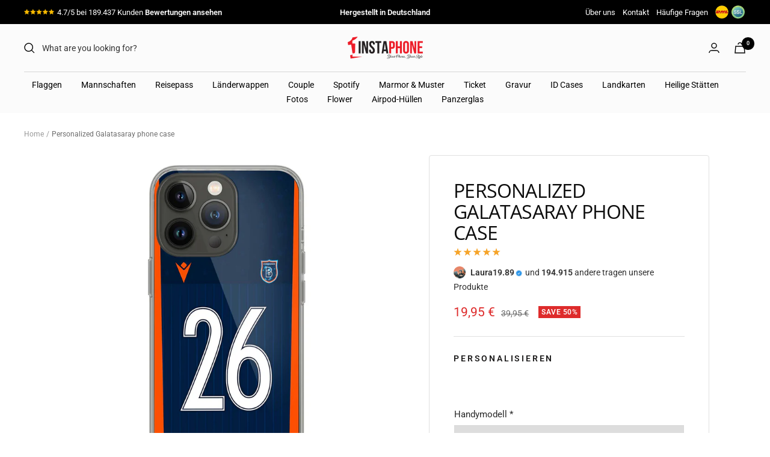

--- FILE ---
content_type: text/html; charset=utf-8
request_url: https://1instaphone.com/en/products/personalisierte-istanbul-basaksehir-basaksehir-handyhulle
body_size: 82469
content:
<!doctype html><html class="no-js" lang="en" dir="ltr">
  <head>
<!-- Start of Booster Apps Seo-0.1-->
<title>Personalized Galatasaray phone case | 1instaphone</title><meta name="description" content="Protecting your smartphone was our first and will always be a matter close to our hearts. We now have more than 1000 unique prints, there is bound to be more than one for your taste. Our high quality printing machines ensure vibrant colors and ens..." /><script type="application/ld+json">
  {
    "@context": "https://schema.org",
    "@type": "WebSite",
    "name": "1instaphone",
    "url": "https://1instaphone.com",
    "potentialAction": {
      "@type": "SearchAction",
      "query-input": "required name=query",
      "target": "https://1instaphone.com/search?q={query}"
    }
  }
</script><script type="application/ld+json">
  {
    "@context": "https://schema.org",
    "@type": "Product",
    "name": "Personalized Galatasaray phone case",
    "brand": {"@type": "Brand","name": "1instaphone"},
    "sku": "FYSP224",
    "mpn": "",
    "description": "Protecting your smartphone was our first and will always be a matter close to our hearts. We now have more than 1000 unique prints, there is bound to be more than one for your taste. Our high quality printing machines ensure vibrant colors and ensure grip is maintained in the hand. Our cases are made from 100% TPU (thermoplastic polyurethane) a soft silicone. Our specialists deliberately chose this material because it protects against bumps, scratches and everyday dirt much better than conventional hard plastic cases. Since the edges on the screen protrude minimally, it is also well protected. Warranty: 3 months (for manufacturing defects)",
    "url": "https://1instaphone.com/en/products/personalisierte-istanbul-basaksehir-basaksehir-handyhulle","image": "https://1instaphone.com/cdn/shop/products/1Seffafsiyah_903ee51c-1ed1-49b0-8088-8113470d66eb_1430x.jpg?v=1679098511","itemCondition": "https://schema.org/NewCondition",
    "offers": [{
          "@type": "Offer","price": "19.95","priceCurrency": "EUR",
          "itemCondition": "https://schema.org/NewCondition",
          "url": "https://1instaphone.com/en/products/personalisierte-istanbul-basaksehir-basaksehir-handyhulle?variant=44437830631690",
          "sku": "FYSP224",
          "mpn": "",
          "availability" : "https://schema.org/InStock",
          "priceValidUntil": "2026-02-20","gtin14": ""}]}
</script>
<!-- end of Booster Apps SEO -->

<link rel='preconnect dns-prefetch' href='https://api.config-security.com/' crossorigin />
<link rel='preconnect dns-prefetch' href='https://conf.config-security.com/' crossorigin />
<link rel='preconnect dns-prefetch' href='https://whale.camera/' crossorigin />
<script>
/* >> TriplePixel :: start*/
window.TriplePixelData={TripleName:"1instaphone.myshopify.com",ver:"2.12",plat:"SHOPIFY",isHeadless:false},function(W,H,A,L,E,_,B,N){function O(U,T,P,H,R){void 0===R&&(R=!1),H=new XMLHttpRequest,P?(H.open("POST",U,!0),H.setRequestHeader("Content-Type","text/plain")):H.open("GET",U,!0),H.send(JSON.stringify(P||{})),H.onreadystatechange=function(){4===H.readyState&&200===H.status?(R=H.responseText,U.includes(".txt")?eval(R):P||(N[B]=R)):(299<H.status||H.status<200)&&T&&!R&&(R=!0,O(U,T-1,P))}}if(N=window,!N[H+"sn"]){N[H+"sn"]=1,L=function(){return Date.now().toString(36)+"_"+Math.random().toString(36)};try{A.setItem(H,1+(0|A.getItem(H)||0)),(E=JSON.parse(A.getItem(H+"U")||"[]")).push({u:location.href,r:document.referrer,t:Date.now(),id:L()}),A.setItem(H+"U",JSON.stringify(E))}catch(e){}var i,m,p;A.getItem('"!nC`')||(_=A,A=N,A[H]||(E=A[H]=function(t,e,a){return void 0===a&&(a=[]),"State"==t?E.s:(W=L(),(E._q=E._q||[]).push([W,t,e].concat(a)),W)},E.s="Installed",E._q=[],E.ch=W,B="configSecurityConfModel",N[B]=1,O("https://conf.config-security.com/model",5),i=L(),m=A[atob("c2NyZWVu")],_.setItem("di_pmt_wt",i),p={id:i,action:"profile",avatar:_.getItem("auth-security_rand_salt_"),time:m[atob("d2lkdGg=")]+":"+m[atob("aGVpZ2h0")],host:A.TriplePixelData.TripleName,plat:A.TriplePixelData.plat,url:window.location.href,ref:document.referrer,ver:A.TriplePixelData.ver},O("https://api.config-security.com/event",5,p),O("https://whale.camera/live/dot.txt",5)))}}("","TriplePixel",localStorage);
/* << TriplePixel :: end*/
</script><link rel="preconnect" href="https://scripting.tracify.ai" />
<link rel="preload" as="script" href="https://scripting.tracify.ai/tracifyv2.js?csid=fbca2dfe-9a2e-4377-b310-becba24c32f5">
<script async src="https://scripting.tracify.ai/tracifyv2.js?csid=fbca2dfe-9a2e-4377-b310-becba24c32f5"></script>
<script>
/* >> TriplePixel :: start*/
window.TriplePixelData={TripleName:"1instaphone.myshopify.com",ver:"1.9.0"},function(W,H,A,L,E,_,B,N){function O(U,T,P,H,R){void 0===R&&(R=!1),H=new XMLHttpRequest,P?(H.open("POST",U,!0),H.setRequestHeader("Content-Type","application/json")):H.open("GET",U,!0),H.send(JSON.stringify(P||{})),H.onreadystatechange=function(){4===H.readyState&&200===H.status?(R=H.responseText,U.includes(".txt")?eval(R):P||(N[B]=R)):(299<H.status||H.status<200)&&T&&!R&&(R=!0,O(U,T-1))}}if(N=window,!N[H+"sn"]){N[H+"sn"]=1;try{A.setItem(H,1+(0|A.getItem(H)||0)),(E=JSON.parse(A.getItem(H+"U")||"[]")).push(location.href),A.setItem(H+"U",JSON.stringify(E))}catch(e){}var i,m,p;A.getItem('"!nC`')||(_=A,A=N,A[H]||(L=function(){return Date.now().toString(36)+"_"+Math.random().toString(36)},E=A[H]=function(t,e){return"State"==t?E.s:(W=L(),(E._q=E._q||[]).push([W,t,e]),W)},E.s="Installed",E._q=[],E.ch=W,B="configSecurityConfModel",N[B]=1,O("//conf.config-security.com/model",5),i=L(),m=A[atob("c2NyZWVu")],_.setItem("di_pmt_wt",i),p={id:i,action:"profile",avatar:_.getItem("auth-security_rand_salt_"),time:m[atob("d2lkdGg=")]+":"+m[atob("aGVpZ2h0")],host:A.TriplePixelData.TripleName,url:window.location.href,ref:document.referrer,ver:window.TriplePixelData.ver},O("//api.config-security.com/",5,p),O("//triplewhale-pixel.web.app/dot1.9.txt",5)))}}("","TriplePixel",localStorage);
/* << TriplePixel :: end*/
</script>
  <link rel="stylesheet" href="https://obscure-escarpment-2240.herokuapp.com/stylesheets/bcpo-front.css">
  <script>var bcpo_product={"id":8199755694346,"title":"Personalized Galatasaray phone case","handle":"personalisierte-istanbul-basaksehir-basaksehir-handyhulle","description":"\u003cspan data-mce-fragment=\"1\"\u003eProtecting your smartphone was our first and will always be a matter close to our hearts. We now have more than 1000 unique prints, there is bound to be more than one for your taste. Our high quality printing machines ensure vibrant colors and ensure grip is maintained in the hand. Our cases are made from 100% TPU (thermoplastic polyurethane) a soft silicone. Our specialists deliberately chose this material because it protects against bumps, scratches and everyday dirt much better than conventional hard plastic cases. Since the edges on the screen protrude minimally, it is also well protected. Warranty: 3 months (for manufacturing defects)\u003c\/span\u003e","published_at":"2023-03-18T01:14:31+01:00","created_at":"2023-03-18T01:14:31+01:00","vendor":"1instaphone","type":"Kilif","tags":["Basak","Fußball","Handyhüllen","highdemand"],"price":1995,"price_min":1995,"price_max":1995,"available":true,"price_varies":false,"compare_at_price":3995,"compare_at_price_min":3995,"compare_at_price_max":3995,"compare_at_price_varies":false,"variants":[{"id":44437830631690,"title":"Default Title","option1":"Default Title","option2":null,"option3":null,"sku":"FYSP224","requires_shipping":true,"taxable":true,"featured_image":null,"available":true,"name":"Personalized Galatasaray phone case","public_title":null,"options":["Default Title"],"price":1995,"weight":200,"compare_at_price":3995,"inventory_management":null,"barcode":"","requires_selling_plan":false,"selling_plan_allocations":[]}],"images":["\/\/1instaphone.com\/cdn\/shop\/products\/1Seffafsiyah_903ee51c-1ed1-49b0-8088-8113470d66eb.jpg?v=1679098511","\/\/1instaphone.com\/cdn\/shop\/products\/2Seffaf_344f7eaf-3766-4f65-8f7e-5ebe497fb552.jpg?v=1679098484","\/\/1instaphone.com\/cdn\/shop\/products\/3Seffaf_de4b190a-da4d-43d1-85ae-b91833c2e14c.jpg?v=1679098485","\/\/1instaphone.com\/cdn\/shop\/products\/4Seffaf_9d38b9bd-08cb-42d7-b590-85c3f12e6f02.jpg?v=1679098485","\/\/1instaphone.com\/cdn\/shop\/products\/5Seffaf_49ecef2a-7ee4-4316-91b6-90f4900efe36.jpg?v=1679098484","\/\/1instaphone.com\/cdn\/shop\/products\/6Seffaf_fa0f2631-fe64-41f3-aac8-fccd3d24a4c4.jpg?v=1679098485"],"featured_image":"\/\/1instaphone.com\/cdn\/shop\/products\/1Seffafsiyah_903ee51c-1ed1-49b0-8088-8113470d66eb.jpg?v=1679098511","options":["Title"],"media":[{"alt":"Personalisierte Istanbul Basaksehir ( Başakşehir ) Handyhülle - 1instaphone","id":36048451174666,"position":1,"preview_image":{"aspect_ratio":1.0,"height":1430,"width":1430,"src":"\/\/1instaphone.com\/cdn\/shop\/products\/1Seffafsiyah_903ee51c-1ed1-49b0-8088-8113470d66eb.jpg?v=1679098511"},"aspect_ratio":1.0,"height":1430,"media_type":"image","src":"\/\/1instaphone.com\/cdn\/shop\/products\/1Seffafsiyah_903ee51c-1ed1-49b0-8088-8113470d66eb.jpg?v=1679098511","width":1430},{"alt":"Personalisierte Istanbul Basaksehir ( Başakşehir ) Handyhülle - 1instaphone","id":36048451240202,"position":2,"preview_image":{"aspect_ratio":1.0,"height":1430,"width":1430,"src":"\/\/1instaphone.com\/cdn\/shop\/products\/2Seffaf_344f7eaf-3766-4f65-8f7e-5ebe497fb552.jpg?v=1679098484"},"aspect_ratio":1.0,"height":1430,"media_type":"image","src":"\/\/1instaphone.com\/cdn\/shop\/products\/2Seffaf_344f7eaf-3766-4f65-8f7e-5ebe497fb552.jpg?v=1679098484","width":1430},{"alt":"Personalisierte Istanbul Basaksehir ( Başakşehir ) Handyhülle - 1instaphone","id":36048451272970,"position":3,"preview_image":{"aspect_ratio":1.0,"height":1430,"width":1430,"src":"\/\/1instaphone.com\/cdn\/shop\/products\/3Seffaf_de4b190a-da4d-43d1-85ae-b91833c2e14c.jpg?v=1679098485"},"aspect_ratio":1.0,"height":1430,"media_type":"image","src":"\/\/1instaphone.com\/cdn\/shop\/products\/3Seffaf_de4b190a-da4d-43d1-85ae-b91833c2e14c.jpg?v=1679098485","width":1430},{"alt":"Personalisierte Istanbul Basaksehir ( Başakşehir ) Handyhülle - 1instaphone","id":36048451305738,"position":4,"preview_image":{"aspect_ratio":1.0,"height":1430,"width":1430,"src":"\/\/1instaphone.com\/cdn\/shop\/products\/4Seffaf_9d38b9bd-08cb-42d7-b590-85c3f12e6f02.jpg?v=1679098485"},"aspect_ratio":1.0,"height":1430,"media_type":"image","src":"\/\/1instaphone.com\/cdn\/shop\/products\/4Seffaf_9d38b9bd-08cb-42d7-b590-85c3f12e6f02.jpg?v=1679098485","width":1430},{"alt":"Personalisierte Istanbul Basaksehir ( Başakşehir ) Handyhülle - 1instaphone","id":36048451338506,"position":5,"preview_image":{"aspect_ratio":1.0,"height":1430,"width":1430,"src":"\/\/1instaphone.com\/cdn\/shop\/products\/5Seffaf_49ecef2a-7ee4-4316-91b6-90f4900efe36.jpg?v=1679098484"},"aspect_ratio":1.0,"height":1430,"media_type":"image","src":"\/\/1instaphone.com\/cdn\/shop\/products\/5Seffaf_49ecef2a-7ee4-4316-91b6-90f4900efe36.jpg?v=1679098484","width":1430},{"alt":"Personalisierte Istanbul Basaksehir ( Başakşehir ) Handyhülle - 1instaphone","id":36048451371274,"position":6,"preview_image":{"aspect_ratio":1.0,"height":1430,"width":1430,"src":"\/\/1instaphone.com\/cdn\/shop\/products\/6Seffaf_fa0f2631-fe64-41f3-aac8-fccd3d24a4c4.jpg?v=1679098485"},"aspect_ratio":1.0,"height":1430,"media_type":"image","src":"\/\/1instaphone.com\/cdn\/shop\/products\/6Seffaf_fa0f2631-fe64-41f3-aac8-fccd3d24a4c4.jpg?v=1679098485","width":1430}],"requires_selling_plan":false,"selling_plan_groups":[],"content":"\u003cspan data-mce-fragment=\"1\"\u003eProtecting your smartphone was our first and will always be a matter close to our hearts. We now have more than 1000 unique prints, there is bound to be more than one for your taste. Our high quality printing machines ensure vibrant colors and ensure grip is maintained in the hand. Our cases are made from 100% TPU (thermoplastic polyurethane) a soft silicone. Our specialists deliberately chose this material because it protects against bumps, scratches and everyday dirt much better than conventional hard plastic cases. Since the edges on the screen protrude minimally, it is also well protected. Warranty: 3 months (for manufacturing defects)\u003c\/span\u003e"}; var bcpo_data={"product_id":"8178458722570","virtual_options":[{"title":"Handymodell","type":"default","unique":"_3u4vsr5b7","preselect_value":"","conditional_option":"","conditional_value":"","required":"on","values":[{"key":"iPhone","price":""},{"key":"Samsung","price":""},{"key":"Huawei","price":""},{"key":"Xiaomi","price":""},{"key":"Google","price":""}]},{"title":"iPhone ","type":"default","unique":"_i8kvjv5y6","preselect_value":"","conditional_option":"_3u4vsr5b7","conditional_value":"iPhone","required":"on","values":[{"key":"iPhone 5 / 5s","price":""},{"key":"iPhone 6 / 6s","price":""},{"key":"iPhone 6 Plus / iPhone 6s Plus","price":""},{"key":"iPhone 7 / 8","price":""},{"key":"iPhone SE 2020","price":""},{"key":"iPhone 7 Plus / 8 Plus","price":""},{"key":"iPhone X / XS","price":""},{"key":"iPhone XR","price":""},{"key":"iPhone XS MAX","price":""},{"key":"iPhone 11","price":""},{"key":"iPhone 11 Pro","price":""},{"key":"iPhone 11 Pro Max","price":""},{"key":"iPhone 12 Mini","price":""},{"key":"iPhone 12","price":""},{"key":"iPhone 12 Pro","price":""},{"key":"iPhone 12 Pro Max","price":""},{"key":"iPhone 13 Mini","price":""},{"key":"iPhone 13","price":""},{"key":"iPhone 13 Pro","price":""},{"key":"iPhone 13 Pro Max","price":""},{"key":"iPhone 14","price":""},{"key":"iPhone 14 Plus","price":""},{"key":"iPhone 14 Pro","price":""},{"key":"iPhone 14 Pro Max","price":""}]},{"title":"Samsung ","type":"default","unique":"_q567yshgj","preselect_value":"","conditional_option":"_3u4vsr5b7","conditional_value":"Samsung","required":"on","values":[{"key":"Samsung S23 Ultra","price":""},{"key":"Samsung S23 Plus","price":""},{"key":"Samsung S23","price":""},{"key":"Samsung S22 Ultra","price":""},{"key":"Samsung S22 Plus","price":""},{"key":"Samsung S22","price":""},{"key":"Samsung A13","price":""},{"key":"Samsung A33","price":""},{"key":"Samsung A32","price":""},{"key":"Samsung A22","price":""},{"key":"Samsung A03","price":""},{"key":"Samsung A53","price":""},{"key":"Samsung A23","price":""},{"key":"Samsung A52s","price":""},{"key":"Samsung A73","price":""},{"key":"Samsung A52","price":""},{"key":"Samsung A42","price":""},{"key":"Samsung A72","price":""},{"key":"Samsung S8","price":""},{"key":"Samsung S8 Plus","price":""},{"key":"Samsung S9","price":""},{"key":"Samsung S9 Plus","price":""},{"key":"Samsung S10","price":""},{"key":"Samsung S10E","price":""},{"key":"Samsung S10 Plus","price":""},{"key":"Samsung S20","price":""},{"key":"Samsung S20 Plus","price":""},{"key":"Samsung S20 Ultra","price":""},{"key":"Samsung S20 FE","price":""},{"key":"Samsung S21","price":""},{"key":"Samsung S21 Plus","price":""},{"key":"Samsung S21 Ultra","price":""},{"key":"Samsung Note 20","price":""},{"key":"Samsung Note 20 Ultra","price":""},{"key":"Samsung Note 10","price":""},{"key":"Samsung Note 10 Plus","price":""},{"key":"Samsung Note 9","price":""},{"key":"Samsung A10","price":""},{"key":"Samsung A12","price":""},{"key":"Samsung A20","price":""},{"key":"Samsung A20s","price":""},{"key":"Samsung A20e","price":""},{"key":"Samsung A21","price":""},{"key":"Samsung A21s","price":""},{"key":"Samsung A41","price":""},{"key":"Samsung A51","price":""},{"key":"Samsung A71","price":""},{"key":"Samsung A40","price":""},{"key":"Samsung A50","price":""},{"key":"Samsung A70","price":""},{"key":"Samsung A80","price":""},{"key":"Samsung S21FE","price":""}]},{"title":"Huawei","type":"default","unique":"_c5becrkvd","preselect_value":"","conditional_option":"_3u4vsr5b7","conditional_value":"Huawei","required":"on","values":[{"key":"Huawei P20","price":""},{"key":"Huawei P20 Lite","price":""},{"key":"Huawei P20 Pro","price":""},{"key":"Huawei P30","price":""},{"key":"Huawei P30 Lite","price":""},{"key":"Huawei P30 Pro","price":""},{"key":"Huawei P40","price":""},{"key":"Huawei P40 Lite","price":""},{"key":"Huawei P40 Pro","price":""},{"key":"Huawei Mate 20","price":""},{"key":"Huawei Mate 20 Pro","price":""},{"key":"Huawei Mate 20 Lite","price":""}]},{"title":"Xiaomi","type":"default","unique":"_rto6a3vwx","preselect_value":"","conditional_option":"_3u4vsr5b7","conditional_value":"Xiaomi","required":"on","values":[{"key":"Xiaomi Redmi Note 8 Pro","price":""},{"key":"Xiaomi Redmi 8T","price":""},{"key":"Xiaomi Redmi 9","price":""},{"key":"Xiaomi Redmi Note 9","price":""},{"key":"Xiaomi Redmi Note 9 Pro","price":""},{"key":"Xiaomi Redmi Note 9T","price":""},{"key":"Xiaomi Redmi Mi 10","price":""},{"key":"Xiaomi Redmi Mi 10 Pro","price":""},{"key":"Xiaomi Redmi Note 10 Pro","price":""},{"key":"Xiaomi Mi 11 Lite","price":""},{"key":"Xiaomi Mi 11","price":""},{"key":"Xiaomi Mi 11 Ultra","price":""}]},{"title":"Google","type":"default","unique":"_cy6n2oqsb","preselect_value":"","conditional_option":"_3u4vsr5b7","conditional_value":"Google","required":"on","values":[{"key":"Google Pixel 7 Pro","price":""},{"key":"Google Pixel 7","price":""},{"key":"Google Pixel 6a","price":""},{"key":"Google Pixel 6","price":""},{"key":"Google Pixel 5","price":""}]},{"title":"Wunschname","type":"text","unique":"_ls3f5rlq1","conditional_option":"","conditional_value":"","required":"on","maxlength":"","values":[{"key":"","price":""}]},{"title":"Trikotnummer","type":"text","unique":"_lxffvl9tp","conditional_option":"","conditional_value":"","required":"on","maxlength":"","input_type":"text","values":[{"key":"","price":""}]}]}; var bcpo_settings={"fallback":"buttons","auto_select":"off","load_main_image":"off","replaceImage":"off","border_style":"square","tooltips":"hide","sold_out_style":"transparent","theme":"light","jumbo_colors":"medium","jumbo_images":"on","circle_swatches":"","inventory_style":"amazon","override_ajax":"on","add_price_addons":"off","theme2":"off","money_format2":"<span class=transcy-money>{{amount_with_comma_separator}} EUR €</span>","money_format_without_currency":"<span class=transcy-money>{{amount_with_comma_separator}} €</span>","show_currency":"off","file_upload_warning":"off","global_auto_image_options":"","global_color_options":"","global_colors":[{"key":"","value":"ecf42f"}],"shop_currency":"EUR"};var inventory_quantity = [];inventory_quantity.push(0);if(bcpo_product) { for (var i = 0; i < bcpo_product.variants.length; i += 1) { bcpo_product.variants[i].inventory_quantity = inventory_quantity[i]; }}window.bcpo = window.bcpo || {}; bcpo.cart = {"note":null,"attributes":{},"original_total_price":0,"total_price":0,"total_discount":0,"total_weight":0.0,"item_count":0,"items":[],"requires_shipping":false,"currency":"EUR","items_subtotal_price":0,"cart_level_discount_applications":[],"checkout_charge_amount":0}; bcpo.ogFormData = FormData; bcpo.money_with_currency_format = "\u003cspan class=transcy-money\u003e{{amount_with_comma_separator}} EUR €\u003c\/span\u003e";bcpo.money_format = "\u003cspan class=transcy-money\u003e{{amount_with_comma_separator}} €\u003c\/span\u003e";</script>

    <script>
var bcpoStrings = {
choose_one: 'Option auswählen',
quantity: 'Anzahl',
please_select: 'bitte auswählen',
and: 'und',
or: 'oder',
sold_out: 'ausverkauft',
unavailable: 'Nicht verfügbar',
add_to_cart: 'Zum Warenkorb',
multiselect_message: 'Bitte wählen Sie mindestens einen Wert für aus',
file_message: 'Please select a file.',
at_most: 'maximal',
at_least: 'wenigstens',
item: 'item',
items: 'items',
selection: 'Selection will add',
selection2: 'to the price',
you_save: 'SPARE',
item_added: 'Item added to the cart',
keep_shopping: 'Keep shopping',
view_cart: 'View cart',
theme2_message: 'Please finish customizing your product',
rate_limit: 'We\'re getting too many orders right now. Try clicking the checkout button in a few seconds.',
upload_message: 'If you have trouble uploading, click ••• then "Open in browser"',
};
</script>

<script>
window.bcpoSelections = 'Selections';
window.bcpoVariant = 'Variant';
</script>
    <meta charset="utf-8">
    <meta name="viewport" content="width=device-width, initial-scale=1.0, height=device-height, minimum-scale=1.0, maximum-scale=1.0">
    <meta name="google-site-verification" content="-g2fBv_7JzzU3AW6ZUWtvK_CK-9w-7uCTU209MA9hek" />
    <meta name="theme-color" content="#fbfbfb">

    
<link rel="canonical" href="https://1instaphone.com/en/products/personalisierte-istanbul-basaksehir-basaksehir-handyhulle"><link rel="shortcut icon" href="//1instaphone.com/cdn/shop/files/BB20EB0C-5049-4411-AA2D-B90277C18D57_96x96.png?v=1665673764" type="image/png"><link rel="preconnect" href="https://cdn.shopify.com">
    <link rel="dns-prefetch" href="https://productreviews.shopifycdn.com">
    <link rel="dns-prefetch" href="https://www.google-analytics.com"><link rel="preconnect" href="https://fonts.shopifycdn.com" crossorigin><link rel="preload" as="style" href="//1instaphone.com/cdn/shop/t/31/assets/theme.css?v=53440968199776952011707605569">
    <link rel="preload" as="script" href="//1instaphone.com/cdn/shop/t/31/assets/vendor.js?v=31715688253868339281707605569">
    <link rel="preload" as="script" href="//1instaphone.com/cdn/shop/t/31/assets/theme.js?v=61939944895571101641707605569"><link rel="preload" as="fetch" href="/en/products/personalisierte-istanbul-basaksehir-basaksehir-handyhulle.js" crossorigin><link rel="preload" as="script" href="//1instaphone.com/cdn/shop/t/31/assets/flickity.js?v=176646718982628074891707605569"><meta property="og:type" content="product">
  <meta property="og:title" content="Personalized Galatasaray phone case">
  <meta property="product:price:amount" content="19,95">
  <meta property="product:price:currency" content="EUR"><meta property="og:image" content="http://1instaphone.com/cdn/shop/products/1Seffafsiyah_903ee51c-1ed1-49b0-8088-8113470d66eb.jpg?v=1679098511">
  <meta property="og:image:secure_url" content="https://1instaphone.com/cdn/shop/products/1Seffafsiyah_903ee51c-1ed1-49b0-8088-8113470d66eb.jpg?v=1679098511">
  <meta property="og:image:width" content="1430">
  <meta property="og:image:height" content="1430"><meta property="og:description" content="Protecting your smartphone was our first and will always be a matter close to our hearts. We now have more than 1000 unique prints, there is bound to be more than one for your taste. Our high quality printing machines ensure vibrant colors and ensure grip is maintained in the hand. Our cases are made from 100% TPU (the"><meta property="og:url" content="https://1instaphone.com/en/products/personalisierte-istanbul-basaksehir-basaksehir-handyhulle">
<meta property="og:site_name" content="1instaphone"><meta name="twitter:card" content="summary"><meta name="twitter:title" content="Personalized Galatasaray phone case">
  <meta name="twitter:description" content="Protecting your smartphone was our first and will always be a matter close to our hearts. We now have more than 1000 unique prints, there is bound to be more than one for your taste. Our high quality printing machines ensure vibrant colors and ensure grip is maintained in the hand. Our cases are made from 100% TPU (thermoplastic polyurethane) a soft silicone. Our specialists deliberately chose this material because it protects against bumps, scratches and everyday dirt much better than conventional hard plastic cases. Since the edges on the screen protrude minimally, it is also well protected. Warranty: 3 months (for manufacturing defects)"><meta name="twitter:image" content="https://1instaphone.com/cdn/shop/products/1Seffafsiyah_903ee51c-1ed1-49b0-8088-8113470d66eb_1200x1200_crop_center.jpg?v=1679098511">
  <meta name="twitter:image:alt" content="Personalisierte Istanbul Basaksehir ( Başakşehir ) Handyhülle - 1instaphone">
    
  <script type="application/ld+json">
  {
    "@context": "https://schema.org",
    "@type": "Product",
    "productID": 8199755694346,
    "offers": [{
          "@type": "Offer",
          "name": "Default Title",
          "availability":"https://schema.org/InStock",
          "price": 19.95,
          "priceCurrency": "EUR",
          "priceValidUntil": "2026-01-31","sku": "FYSP224",
          "url": "/en/products/personalisierte-istanbul-basaksehir-basaksehir-handyhulle?variant=44437830631690"
        }
],"brand": {
      "@type": "Brand",
      "name": "1instaphone"
    },
    "name": "Personalized Galatasaray phone case",
    "description": "Protecting your smartphone was our first and will always be a matter close to our hearts. We now have more than 1000 unique prints, there is bound to be more than one for your taste. Our high quality printing machines ensure vibrant colors and ensure grip is maintained in the hand. Our cases are made from 100% TPU (thermoplastic polyurethane) a soft silicone. Our specialists deliberately chose this material because it protects against bumps, scratches and everyday dirt much better than conventional hard plastic cases. Since the edges on the screen protrude minimally, it is also well protected. Warranty: 3 months (for manufacturing defects)",
    "category": "Kilif",
    "url": "/en/products/personalisierte-istanbul-basaksehir-basaksehir-handyhulle",
    "sku": "FYSP224",
    "image": {
      "@type": "ImageObject",
      "url": "https://1instaphone.com/cdn/shop/products/1Seffafsiyah_903ee51c-1ed1-49b0-8088-8113470d66eb.jpg?v=1679098511&width=1024",
      "image": "https://1instaphone.com/cdn/shop/products/1Seffafsiyah_903ee51c-1ed1-49b0-8088-8113470d66eb.jpg?v=1679098511&width=1024",
      "name": "Personalisierte Istanbul Basaksehir ( Başakşehir ) Handyhülle - 1instaphone",
      "width": "1024",
      "height": "1024"
    }
  }
  </script>



  <script type="application/ld+json">
  {
    "@context": "https://schema.org",
    "@type": "BreadcrumbList",
  "itemListElement": [{
      "@type": "ListItem",
      "position": 1,
      "name": "Home",
      "item": "https://1instaphone.com"
    },{
          "@type": "ListItem",
          "position": 2,
          "name": "Personalized Galatasaray phone case",
          "item": "https://1instaphone.com/en/products/personalisierte-istanbul-basaksehir-basaksehir-handyhulle"
        }]
  }
  </script>


    <link rel="preload" href="//1instaphone.com/cdn/fonts/open_sans/opensans_n4.c32e4d4eca5273f6d4ee95ddf54b5bbb75fc9b61.woff2" as="font" type="font/woff2" crossorigin><link rel="preload" href="//1instaphone.com/cdn/fonts/roboto/roboto_n4.2019d890f07b1852f56ce63ba45b2db45d852cba.woff2" as="font" type="font/woff2" crossorigin><style>
  /* Typography (heading) */
  @font-face {
  font-family: "Open Sans";
  font-weight: 400;
  font-style: normal;
  font-display: swap;
  src: url("//1instaphone.com/cdn/fonts/open_sans/opensans_n4.c32e4d4eca5273f6d4ee95ddf54b5bbb75fc9b61.woff2") format("woff2"),
       url("//1instaphone.com/cdn/fonts/open_sans/opensans_n4.5f3406f8d94162b37bfa232b486ac93ee892406d.woff") format("woff");
}

@font-face {
  font-family: "Open Sans";
  font-weight: 400;
  font-style: italic;
  font-display: swap;
  src: url("//1instaphone.com/cdn/fonts/open_sans/opensans_i4.6f1d45f7a46916cc95c694aab32ecbf7509cbf33.woff2") format("woff2"),
       url("//1instaphone.com/cdn/fonts/open_sans/opensans_i4.4efaa52d5a57aa9a57c1556cc2b7465d18839daa.woff") format("woff");
}

/* Typography (body) */
  @font-face {
  font-family: Roboto;
  font-weight: 400;
  font-style: normal;
  font-display: swap;
  src: url("//1instaphone.com/cdn/fonts/roboto/roboto_n4.2019d890f07b1852f56ce63ba45b2db45d852cba.woff2") format("woff2"),
       url("//1instaphone.com/cdn/fonts/roboto/roboto_n4.238690e0007583582327135619c5f7971652fa9d.woff") format("woff");
}

@font-face {
  font-family: Roboto;
  font-weight: 400;
  font-style: italic;
  font-display: swap;
  src: url("//1instaphone.com/cdn/fonts/roboto/roboto_i4.57ce898ccda22ee84f49e6b57ae302250655e2d4.woff2") format("woff2"),
       url("//1instaphone.com/cdn/fonts/roboto/roboto_i4.b21f3bd061cbcb83b824ae8c7671a82587b264bf.woff") format("woff");
}

@font-face {
  font-family: Roboto;
  font-weight: 600;
  font-style: normal;
  font-display: swap;
  src: url("//1instaphone.com/cdn/fonts/roboto/roboto_n6.3d305d5382545b48404c304160aadee38c90ef9d.woff2") format("woff2"),
       url("//1instaphone.com/cdn/fonts/roboto/roboto_n6.bb37be020157f87e181e5489d5e9137ad60c47a2.woff") format("woff");
}

@font-face {
  font-family: Roboto;
  font-weight: 600;
  font-style: italic;
  font-display: swap;
  src: url("//1instaphone.com/cdn/fonts/roboto/roboto_i6.ebd6b6733fb2b030d60cbf61316511a7ffd82fb3.woff2") format("woff2"),
       url("//1instaphone.com/cdn/fonts/roboto/roboto_i6.1363905a6d5249605bc5e0f859663ffe95ac3bed.woff") format("woff");
}

:root {--heading-color: 13, 13, 13;
    --text-color: 46, 46, 46;
    --background: 255, 255, 255;
    --secondary-background: 251, 251, 251;
    --border-color: 224, 224, 224;
    --border-color-darker: 171, 171, 171;
    --success-color: 60, 110, 113;
    --success-background: 216, 226, 227;
    --error-color: 222, 42, 42;
    --error-background: 253, 240, 240;
    --primary-button-background: 249, 202, 80;
    --primary-button-text-color: 0, 0, 0;
    --secondary-button-background: 0, 0, 0;
    --secondary-button-text-color: 251, 251, 251;
    --product-star-rating: 246, 164, 41;
    --product-on-sale-accent: 222, 43, 43;
    --product-sold-out-accent: 91, 91, 91;
    --product-custom-label-background: 5, 30, 56;
    --product-custom-label-text-color: 255, 255, 255;
    --product-custom-label-2-background: 46, 158, 123;
    --product-custom-label-2-text-color: 255, 255, 255;
    --product-low-stock-text-color: 222, 43, 43;
    --product-in-stock-text-color: 46, 158, 123;
    --loading-bar-background: 46, 46, 46;

    /* We duplicate some "base" colors as root colors, which is useful to use on drawer elements or popover without. Those should not be overridden to avoid issues */
    --root-heading-color: 13, 13, 13;
    --root-text-color: 46, 46, 46;
    --root-background: 255, 255, 255;
    --root-border-color: 224, 224, 224;
    --root-primary-button-background: 249, 202, 80;
    --root-primary-button-text-color: 0, 0, 0;

    --base-font-size: 14px;
    --heading-font-family: "Open Sans", sans-serif;
    --heading-font-weight: 400;
    --heading-font-style: normal;
    --heading-text-transform: uppercase;
    --text-font-family: Roboto, sans-serif;
    --text-font-weight: 400;
    --text-font-style: normal;
    --text-font-bold-weight: 600;

    /* Typography (font size) */
    --heading-xxsmall-font-size: 10px;
    --heading-xsmall-font-size: 10px;
    --heading-small-font-size: 11px;
    --heading-large-font-size: 32px;
    --heading-h1-font-size: 32px;
    --heading-h2-font-size: 28px;
    --heading-h3-font-size: 26px;
    --heading-h4-font-size: 22px;
    --heading-h5-font-size: 18px;
    --heading-h6-font-size: 16px;

    /* Control the look and feel of the theme by changing radius of various elements */
    --button-border-radius: 0px;
    --block-border-radius: 0px;
    --block-border-radius-reduced: 0px;
    --color-swatch-border-radius: 0px;

    /* Button size */
    --button-height: 48px;
    --button-small-height: 40px;

    /* Form related */
    --form-input-field-height: 48px;
    --form-input-gap: 16px;
    --form-submit-margin: 24px;

    /* Product listing related variables */
    --product-list-block-spacing: 32px;

    /* Video related */
    --play-button-background: 255, 255, 255;
    --play-button-arrow: 46, 46, 46;

    /* RTL support */
    --transform-logical-flip: 1;
    --transform-origin-start: left;
    --transform-origin-end: right;

    /* Other */
    --zoom-cursor-svg-url: url(//1instaphone.com/cdn/shop/t/31/assets/zoom-cursor.svg?v=84002342294777969431707838430);
    --arrow-right-svg-url: url(//1instaphone.com/cdn/shop/t/31/assets/arrow-right.svg?v=55844641933354303081707605569);
    --arrow-left-svg-url: url(//1instaphone.com/cdn/shop/t/31/assets/arrow-left.svg?v=168039100169066656511707605569);

    /* Some useful variables that we can reuse in our CSS. Some explanation are needed for some of them:
       - container-max-width-minus-gutters: represents the container max width without the edge gutters
       - container-outer-width: considering the screen width, represent all the space outside the container
       - container-outer-margin: same as container-outer-width but get set to 0 inside a container
       - container-inner-width: the effective space inside the container (minus gutters)
       - grid-column-width: represents the width of a single column of the grid
       - vertical-breather: this is a variable that defines the global "spacing" between sections, and inside the section
                            to create some "breath" and minimum spacing
     */
    --container-max-width: 1600px;
    --container-gutter: 24px;
    --container-max-width-minus-gutters: calc(var(--container-max-width) - (var(--container-gutter)) * 2);
    --container-outer-width: max(calc((100vw - var(--container-max-width-minus-gutters)) / 2), var(--container-gutter));
    --container-outer-margin: var(--container-outer-width);
    --container-inner-width: calc(100vw - var(--container-outer-width) * 2);

    --grid-column-count: 10;
    --grid-gap: 24px;
    --grid-column-width: calc((100vw - var(--container-outer-width) * 2 - var(--grid-gap) * (var(--grid-column-count) - 1)) / var(--grid-column-count));

    --vertical-breather: 28px;
    --vertical-breather-tight: 28px;

    /* Shopify related variables */
    --payment-terms-background-color: #ffffff;
  }

  @media screen and (min-width: 741px) {
    :root {
      --container-gutter: 40px;
      --grid-column-count: 20;
      --vertical-breather: 40px;
      --vertical-breather-tight: 40px;

      /* Typography (font size) */
      --heading-xsmall-font-size: 11px;
      --heading-small-font-size: 12px;
      --heading-large-font-size: 48px;
      --heading-h1-font-size: 48px;
      --heading-h2-font-size: 36px;
      --heading-h3-font-size: 30px;
      --heading-h4-font-size: 22px;
      --heading-h5-font-size: 18px;
      --heading-h6-font-size: 16px;

      /* Form related */
      --form-input-field-height: 52px;
      --form-submit-margin: 32px;

      /* Button size */
      --button-height: 52px;
      --button-small-height: 44px;
    }
  }

  @media screen and (min-width: 1200px) {
    :root {
      --vertical-breather: 48px;
      --vertical-breather-tight: 48px;
      --product-list-block-spacing: 48px;

      /* Typography */
      --heading-large-font-size: 58px;
      --heading-h1-font-size: 50px;
      --heading-h2-font-size: 44px;
      --heading-h3-font-size: 32px;
      --heading-h4-font-size: 26px;
      --heading-h5-font-size: 22px;
      --heading-h6-font-size: 16px;
    }
  }

  @media screen and (min-width: 1600px) {
    :root {
      --vertical-breather: 48px;
      --vertical-breather-tight: 48px;
    }
  }
</style>
    <script>
  // This allows to expose several variables to the global scope, to be used in scripts
  window.themeVariables = {
    settings: {
      direction: "ltr",
      pageType: "product",
      cartCount: 0,
      moneyFormat: "\u003cspan class=transcy-money\u003e{{amount_with_comma_separator}} €\u003c\/span\u003e",
      moneyWithCurrencyFormat: "\u003cspan class=transcy-money\u003e{{amount_with_comma_separator}} EUR €\u003c\/span\u003e",
      showVendor: false,
      discountMode: "percentage",
      currencyCodeEnabled: false,
      cartType: "drawer",
      cartCurrency: "EUR",
      mobileZoomFactor: 2.5
    },

    routes: {
      host: "1instaphone.com",
      rootUrl: "\/en",
      rootUrlWithoutSlash: "\/en",
      cartUrl: "\/en\/cart",
      cartAddUrl: "\/en\/cart\/add",
      cartChangeUrl: "\/en\/cart\/change",
      searchUrl: "\/en\/search",
      predictiveSearchUrl: "\/en\/search\/suggest",
      productRecommendationsUrl: "\/en\/recommendations\/products"
    },

    strings: {
      accessibilityDelete: "Delete",
      accessibilityClose: "Close",
      collectionSoldOut: "Sold out",
      collectionDiscount: "Save @savings@",
      productSalePrice: "Sale price",
      productRegularPrice: "Regular price",
      productFormUnavailable: "Unavailable",
      productFormSoldOut: "Sold out",
      productFormPreOrder: "Pre-order",
      productFormAddToCart: "Add to cart",
      searchNoResults: "No results could be found.",
      searchNewSearch: "New search",
      searchProducts: "Products",
      searchArticles: "Journal",
      searchPages: "Pages",
      searchCollections: "Collections",
      cartViewCart: "View cart",
      cartItemAdded: "Item added to your cart!",
      cartItemAddedShort: "Added to your cart!",
      cartAddOrderNote: "Add order note",
      cartEditOrderNote: "Edit order note",
      shippingEstimatorNoResults: "Sorry, we do not ship to your address.",
      shippingEstimatorOneResult: "There is one shipping rate for your address:",
      shippingEstimatorMultipleResults: "There are several shipping rates for your address:",
      shippingEstimatorError: "One or more error occurred while retrieving shipping rates:"
    },

    libs: {
      flickity: "\/\/1instaphone.com\/cdn\/shop\/t\/31\/assets\/flickity.js?v=176646718982628074891707605569",
      photoswipe: "\/\/1instaphone.com\/cdn\/shop\/t\/31\/assets\/photoswipe.js?v=132268647426145925301707605569",
      qrCode: "\/\/1instaphone.com\/cdn\/shopifycloud\/storefront\/assets\/themes_support\/vendor\/qrcode-3f2b403b.js"
    },

    breakpoints: {
      phone: 'screen and (max-width: 740px)',
      tablet: 'screen and (min-width: 741px) and (max-width: 999px)',
      tabletAndUp: 'screen and (min-width: 741px)',
      pocket: 'screen and (max-width: 999px)',
      lap: 'screen and (min-width: 1000px) and (max-width: 1199px)',
      lapAndUp: 'screen and (min-width: 1000px)',
      desktop: 'screen and (min-width: 1200px)',
      wide: 'screen and (min-width: 1400px)'
    }
  };

  window.addEventListener('pageshow', async () => {
    const cartContent = await (await fetch(`${window.themeVariables.routes.cartUrl}.js`, {cache: 'reload'})).json();
    document.documentElement.dispatchEvent(new CustomEvent('cart:refresh', {detail: {cart: cartContent}}));
  });

  if ('noModule' in HTMLScriptElement.prototype) {
    // Old browsers (like IE) that does not support module will be considered as if not executing JS at all
    document.documentElement.className = document.documentElement.className.replace('no-js', 'js');

    requestAnimationFrame(() => {
      const viewportHeight = (window.visualViewport ? window.visualViewport.height : document.documentElement.clientHeight);
      document.documentElement.style.setProperty('--window-height',viewportHeight + 'px');
    });
  }// We save the product ID in local storage to be eventually used for recently viewed section
    try {
      const items = JSON.parse(localStorage.getItem('theme:recently-viewed-products') || '[]');

      // We check if the current product already exists, and if it does not, we add it at the start
      if (!items.includes(8199755694346)) {
        items.unshift(8199755694346);
      }

      localStorage.setItem('theme:recently-viewed-products', JSON.stringify(items.slice(0, 20)));
    } catch (e) {
      // Safari in private mode does not allow setting item, we silently fail
    }</script>

    <link rel="stylesheet" href="//1instaphone.com/cdn/shop/t/31/assets/theme.css?v=53440968199776952011707605569">

    <script src="//1instaphone.com/cdn/shop/t/31/assets/vendor.js?v=31715688253868339281707605569" defer></script>
    <script src="//1instaphone.com/cdn/shop/t/31/assets/theme.js?v=61939944895571101641707605569" defer></script>
    <script src="//1instaphone.com/cdn/shop/t/31/assets/custom.js?v=102520143835901851871707605569" defer></script>

    <script>window.performance && window.performance.mark && window.performance.mark('shopify.content_for_header.start');</script><meta name="google-site-verification" content="7-XKc9apq-IzQn2oBpsn5gIQ0orFxsXfa-J_kaoq-wc">
<meta name="facebook-domain-verification" content="8i586jw2ytl1udr9inwbsyx3lmfifi">
<meta id="shopify-digital-wallet" name="shopify-digital-wallet" content="/52131791015/digital_wallets/dialog">
<meta name="shopify-checkout-api-token" content="262fccd7db3b5ca9d779887af3c81779">
<meta id="in-context-paypal-metadata" data-shop-id="52131791015" data-venmo-supported="false" data-environment="production" data-locale="en_US" data-paypal-v4="true" data-currency="EUR">
<link rel="alternate" hreflang="x-default" href="https://1instaphone.com/products/personalisierte-istanbul-basaksehir-basaksehir-handyhulle">
<link rel="alternate" hreflang="de" href="https://1instaphone.com/products/personalisierte-istanbul-basaksehir-basaksehir-handyhulle">
<link rel="alternate" hreflang="fr" href="https://1instaphone.com/fr/products/coque-personnalisee-istanbul-basaksehir-basaksehir-telephone-portable">
<link rel="alternate" hreflang="nl" href="https://1instaphone.com/nl/products/gepersonaliseerd-istanbul-basaksehir-basaksehir-mobiele-telefoonhoesje">
<link rel="alternate" hreflang="en" href="https://1instaphone.com/en/products/personalisierte-istanbul-basaksehir-basaksehir-handyhulle">
<link rel="alternate" hreflang="de-AT" href="https://1instaphone.com/de-at/products/personalisierte-istanbul-basaksehir-basaksehir-handyhulle">
<link rel="alternate" hreflang="de-CH" href="https://1instaphone.com/de-ch/products/personalisierte-istanbul-basaksehir-basaksehir-handyhulle">
<link rel="alternate" hreflang="fr-FR" href="https://1instaphone.com/fr-fr/products/coque-personnalisee-istanbul-basaksehir-basaksehir-telephone-portable">
<link rel="alternate" hreflang="nl-NL" href="https://1instaphone.com/nl-nl/products/gepersonaliseerd-istanbul-basaksehir-basaksehir-mobiele-telefoonhoesje">
<link rel="alternate" hreflang="en-GB" href="https://1instaphone.com/en-gb/products/personalisierte-istanbul-basaksehir-basaksehir-handyhulle">
<link rel="alternate" hreflang="de-ES" href="https://1instaphone.com/de-es/products/personalisierte-istanbul-basaksehir-basaksehir-handyhulle">
<link rel="alternate" hreflang="de-IT" href="https://1instaphone.com/de-it/products/personalisierte-istanbul-basaksehir-basaksehir-handyhulle">
<link rel="alternate" hreflang="de-GR" href="https://1instaphone.com/de-gr/products/personalisierte-istanbul-basaksehir-basaksehir-handyhulle">
<link rel="alternate" hreflang="de-SE" href="https://1instaphone.com/de-se/products/personalisierte-istanbul-basaksehir-basaksehir-handyhulle">
<link rel="alternate" type="application/json+oembed" href="https://1instaphone.com/en/products/personalisierte-istanbul-basaksehir-basaksehir-handyhulle.oembed">
<script async="async" src="/checkouts/internal/preloads.js?locale=en-DE"></script>
<link rel="preconnect" href="https://shop.app" crossorigin="anonymous">
<script async="async" src="https://shop.app/checkouts/internal/preloads.js?locale=en-DE&shop_id=52131791015" crossorigin="anonymous"></script>
<script id="apple-pay-shop-capabilities" type="application/json">{"shopId":52131791015,"countryCode":"DE","currencyCode":"EUR","merchantCapabilities":["supports3DS"],"merchantId":"gid:\/\/shopify\/Shop\/52131791015","merchantName":"1instaphone","requiredBillingContactFields":["postalAddress","email"],"requiredShippingContactFields":["postalAddress","email"],"shippingType":"shipping","supportedNetworks":["visa","maestro","masterCard","amex"],"total":{"type":"pending","label":"1instaphone","amount":"1.00"},"shopifyPaymentsEnabled":true,"supportsSubscriptions":true}</script>
<script id="shopify-features" type="application/json">{"accessToken":"262fccd7db3b5ca9d779887af3c81779","betas":["rich-media-storefront-analytics"],"domain":"1instaphone.com","predictiveSearch":true,"shopId":52131791015,"locale":"en"}</script>
<script>var Shopify = Shopify || {};
Shopify.shop = "1instaphone.myshopify.com";
Shopify.locale = "en";
Shopify.currency = {"active":"EUR","rate":"1.0"};
Shopify.country = "DE";
Shopify.theme = {"name":"Kopie von 1INSTAPHONE CUSTOM THEME - Edits","id":149010612490,"schema_name":"Focal","schema_version":"10.0.0","theme_store_id":null,"role":"main"};
Shopify.theme.handle = "null";
Shopify.theme.style = {"id":null,"handle":null};
Shopify.cdnHost = "1instaphone.com/cdn";
Shopify.routes = Shopify.routes || {};
Shopify.routes.root = "/en/";</script>
<script type="module">!function(o){(o.Shopify=o.Shopify||{}).modules=!0}(window);</script>
<script>!function(o){function n(){var o=[];function n(){o.push(Array.prototype.slice.apply(arguments))}return n.q=o,n}var t=o.Shopify=o.Shopify||{};t.loadFeatures=n(),t.autoloadFeatures=n()}(window);</script>
<script>
  window.ShopifyPay = window.ShopifyPay || {};
  window.ShopifyPay.apiHost = "shop.app\/pay";
  window.ShopifyPay.redirectState = null;
</script>
<script id="shop-js-analytics" type="application/json">{"pageType":"product"}</script>
<script defer="defer" async type="module" src="//1instaphone.com/cdn/shopifycloud/shop-js/modules/v2/client.init-shop-cart-sync_BdyHc3Nr.en.esm.js"></script>
<script defer="defer" async type="module" src="//1instaphone.com/cdn/shopifycloud/shop-js/modules/v2/chunk.common_Daul8nwZ.esm.js"></script>
<script type="module">
  await import("//1instaphone.com/cdn/shopifycloud/shop-js/modules/v2/client.init-shop-cart-sync_BdyHc3Nr.en.esm.js");
await import("//1instaphone.com/cdn/shopifycloud/shop-js/modules/v2/chunk.common_Daul8nwZ.esm.js");

  window.Shopify.SignInWithShop?.initShopCartSync?.({"fedCMEnabled":true,"windoidEnabled":true});

</script>
<script>
  window.Shopify = window.Shopify || {};
  if (!window.Shopify.featureAssets) window.Shopify.featureAssets = {};
  window.Shopify.featureAssets['shop-js'] = {"shop-cart-sync":["modules/v2/client.shop-cart-sync_QYOiDySF.en.esm.js","modules/v2/chunk.common_Daul8nwZ.esm.js"],"init-fed-cm":["modules/v2/client.init-fed-cm_DchLp9rc.en.esm.js","modules/v2/chunk.common_Daul8nwZ.esm.js"],"shop-button":["modules/v2/client.shop-button_OV7bAJc5.en.esm.js","modules/v2/chunk.common_Daul8nwZ.esm.js"],"init-windoid":["modules/v2/client.init-windoid_DwxFKQ8e.en.esm.js","modules/v2/chunk.common_Daul8nwZ.esm.js"],"shop-cash-offers":["modules/v2/client.shop-cash-offers_DWtL6Bq3.en.esm.js","modules/v2/chunk.common_Daul8nwZ.esm.js","modules/v2/chunk.modal_CQq8HTM6.esm.js"],"shop-toast-manager":["modules/v2/client.shop-toast-manager_CX9r1SjA.en.esm.js","modules/v2/chunk.common_Daul8nwZ.esm.js"],"init-shop-email-lookup-coordinator":["modules/v2/client.init-shop-email-lookup-coordinator_UhKnw74l.en.esm.js","modules/v2/chunk.common_Daul8nwZ.esm.js"],"pay-button":["modules/v2/client.pay-button_DzxNnLDY.en.esm.js","modules/v2/chunk.common_Daul8nwZ.esm.js"],"avatar":["modules/v2/client.avatar_BTnouDA3.en.esm.js"],"init-shop-cart-sync":["modules/v2/client.init-shop-cart-sync_BdyHc3Nr.en.esm.js","modules/v2/chunk.common_Daul8nwZ.esm.js"],"shop-login-button":["modules/v2/client.shop-login-button_D8B466_1.en.esm.js","modules/v2/chunk.common_Daul8nwZ.esm.js","modules/v2/chunk.modal_CQq8HTM6.esm.js"],"init-customer-accounts-sign-up":["modules/v2/client.init-customer-accounts-sign-up_C8fpPm4i.en.esm.js","modules/v2/client.shop-login-button_D8B466_1.en.esm.js","modules/v2/chunk.common_Daul8nwZ.esm.js","modules/v2/chunk.modal_CQq8HTM6.esm.js"],"init-shop-for-new-customer-accounts":["modules/v2/client.init-shop-for-new-customer-accounts_CVTO0Ztu.en.esm.js","modules/v2/client.shop-login-button_D8B466_1.en.esm.js","modules/v2/chunk.common_Daul8nwZ.esm.js","modules/v2/chunk.modal_CQq8HTM6.esm.js"],"init-customer-accounts":["modules/v2/client.init-customer-accounts_dRgKMfrE.en.esm.js","modules/v2/client.shop-login-button_D8B466_1.en.esm.js","modules/v2/chunk.common_Daul8nwZ.esm.js","modules/v2/chunk.modal_CQq8HTM6.esm.js"],"shop-follow-button":["modules/v2/client.shop-follow-button_CkZpjEct.en.esm.js","modules/v2/chunk.common_Daul8nwZ.esm.js","modules/v2/chunk.modal_CQq8HTM6.esm.js"],"lead-capture":["modules/v2/client.lead-capture_BntHBhfp.en.esm.js","modules/v2/chunk.common_Daul8nwZ.esm.js","modules/v2/chunk.modal_CQq8HTM6.esm.js"],"checkout-modal":["modules/v2/client.checkout-modal_CfxcYbTm.en.esm.js","modules/v2/chunk.common_Daul8nwZ.esm.js","modules/v2/chunk.modal_CQq8HTM6.esm.js"],"shop-login":["modules/v2/client.shop-login_Da4GZ2H6.en.esm.js","modules/v2/chunk.common_Daul8nwZ.esm.js","modules/v2/chunk.modal_CQq8HTM6.esm.js"],"payment-terms":["modules/v2/client.payment-terms_MV4M3zvL.en.esm.js","modules/v2/chunk.common_Daul8nwZ.esm.js","modules/v2/chunk.modal_CQq8HTM6.esm.js"]};
</script>
<script>(function() {
  var isLoaded = false;
  function asyncLoad() {
    if (isLoaded) return;
    isLoaded = true;
    var urls = ["https:\/\/rio.pwztag.com\/rio.js?shop=1instaphone.myshopify.com","\/\/cdn.shopify.com\/proxy\/85dd72667461fd49a574c79e3ac7b3b2775ac09b36ee8b10e01a32441c4fd4ca\/d1639lhkj5l89m.cloudfront.net\/js\/storefront\/uppromote.js?shop=1instaphone.myshopify.com\u0026sp-cache-control=cHVibGljLCBtYXgtYWdlPTkwMA"];
    for (var i = 0; i < urls.length; i++) {
      var s = document.createElement('script');
      s.type = 'text/javascript';
      s.async = true;
      s.src = urls[i];
      var x = document.getElementsByTagName('script')[0];
      x.parentNode.insertBefore(s, x);
    }
  };
  if(window.attachEvent) {
    window.attachEvent('onload', asyncLoad);
  } else {
    window.addEventListener('load', asyncLoad, false);
  }
})();</script>
<script id="__st">var __st={"a":52131791015,"offset":3600,"reqid":"e6f6343e-51a0-49c5-87f8-f5f83d307270-1769013345","pageurl":"1instaphone.com\/en\/products\/personalisierte-istanbul-basaksehir-basaksehir-handyhulle","u":"288ef5bc38b9","p":"product","rtyp":"product","rid":8199755694346};</script>
<script>window.ShopifyPaypalV4VisibilityTracking = true;</script>
<script id="captcha-bootstrap">!function(){'use strict';const t='contact',e='account',n='new_comment',o=[[t,t],['blogs',n],['comments',n],[t,'customer']],c=[[e,'customer_login'],[e,'guest_login'],[e,'recover_customer_password'],[e,'create_customer']],r=t=>t.map((([t,e])=>`form[action*='/${t}']:not([data-nocaptcha='true']) input[name='form_type'][value='${e}']`)).join(','),a=t=>()=>t?[...document.querySelectorAll(t)].map((t=>t.form)):[];function s(){const t=[...o],e=r(t);return a(e)}const i='password',u='form_key',d=['recaptcha-v3-token','g-recaptcha-response','h-captcha-response',i],f=()=>{try{return window.sessionStorage}catch{return}},m='__shopify_v',_=t=>t.elements[u];function p(t,e,n=!1){try{const o=window.sessionStorage,c=JSON.parse(o.getItem(e)),{data:r}=function(t){const{data:e,action:n}=t;return t[m]||n?{data:e,action:n}:{data:t,action:n}}(c);for(const[e,n]of Object.entries(r))t.elements[e]&&(t.elements[e].value=n);n&&o.removeItem(e)}catch(o){console.error('form repopulation failed',{error:o})}}const l='form_type',E='cptcha';function T(t){t.dataset[E]=!0}const w=window,h=w.document,L='Shopify',v='ce_forms',y='captcha';let A=!1;((t,e)=>{const n=(g='f06e6c50-85a8-45c8-87d0-21a2b65856fe',I='https://cdn.shopify.com/shopifycloud/storefront-forms-hcaptcha/ce_storefront_forms_captcha_hcaptcha.v1.5.2.iife.js',D={infoText:'Protected by hCaptcha',privacyText:'Privacy',termsText:'Terms'},(t,e,n)=>{const o=w[L][v],c=o.bindForm;if(c)return c(t,g,e,D).then(n);var r;o.q.push([[t,g,e,D],n]),r=I,A||(h.body.append(Object.assign(h.createElement('script'),{id:'captcha-provider',async:!0,src:r})),A=!0)});var g,I,D;w[L]=w[L]||{},w[L][v]=w[L][v]||{},w[L][v].q=[],w[L][y]=w[L][y]||{},w[L][y].protect=function(t,e){n(t,void 0,e),T(t)},Object.freeze(w[L][y]),function(t,e,n,w,h,L){const[v,y,A,g]=function(t,e,n){const i=e?o:[],u=t?c:[],d=[...i,...u],f=r(d),m=r(i),_=r(d.filter((([t,e])=>n.includes(e))));return[a(f),a(m),a(_),s()]}(w,h,L),I=t=>{const e=t.target;return e instanceof HTMLFormElement?e:e&&e.form},D=t=>v().includes(t);t.addEventListener('submit',(t=>{const e=I(t);if(!e)return;const n=D(e)&&!e.dataset.hcaptchaBound&&!e.dataset.recaptchaBound,o=_(e),c=g().includes(e)&&(!o||!o.value);(n||c)&&t.preventDefault(),c&&!n&&(function(t){try{if(!f())return;!function(t){const e=f();if(!e)return;const n=_(t);if(!n)return;const o=n.value;o&&e.removeItem(o)}(t);const e=Array.from(Array(32),(()=>Math.random().toString(36)[2])).join('');!function(t,e){_(t)||t.append(Object.assign(document.createElement('input'),{type:'hidden',name:u})),t.elements[u].value=e}(t,e),function(t,e){const n=f();if(!n)return;const o=[...t.querySelectorAll(`input[type='${i}']`)].map((({name:t})=>t)),c=[...d,...o],r={};for(const[a,s]of new FormData(t).entries())c.includes(a)||(r[a]=s);n.setItem(e,JSON.stringify({[m]:1,action:t.action,data:r}))}(t,e)}catch(e){console.error('failed to persist form',e)}}(e),e.submit())}));const S=(t,e)=>{t&&!t.dataset[E]&&(n(t,e.some((e=>e===t))),T(t))};for(const o of['focusin','change'])t.addEventListener(o,(t=>{const e=I(t);D(e)&&S(e,y())}));const B=e.get('form_key'),M=e.get(l),P=B&&M;t.addEventListener('DOMContentLoaded',(()=>{const t=y();if(P)for(const e of t)e.elements[l].value===M&&p(e,B);[...new Set([...A(),...v().filter((t=>'true'===t.dataset.shopifyCaptcha))])].forEach((e=>S(e,t)))}))}(h,new URLSearchParams(w.location.search),n,t,e,['guest_login'])})(!0,!0)}();</script>
<script integrity="sha256-4kQ18oKyAcykRKYeNunJcIwy7WH5gtpwJnB7kiuLZ1E=" data-source-attribution="shopify.loadfeatures" defer="defer" src="//1instaphone.com/cdn/shopifycloud/storefront/assets/storefront/load_feature-a0a9edcb.js" crossorigin="anonymous"></script>
<script crossorigin="anonymous" defer="defer" src="//1instaphone.com/cdn/shopifycloud/storefront/assets/shopify_pay/storefront-65b4c6d7.js?v=20250812"></script>
<script data-source-attribution="shopify.dynamic_checkout.dynamic.init">var Shopify=Shopify||{};Shopify.PaymentButton=Shopify.PaymentButton||{isStorefrontPortableWallets:!0,init:function(){window.Shopify.PaymentButton.init=function(){};var t=document.createElement("script");t.src="https://1instaphone.com/cdn/shopifycloud/portable-wallets/latest/portable-wallets.en.js",t.type="module",document.head.appendChild(t)}};
</script>
<script data-source-attribution="shopify.dynamic_checkout.buyer_consent">
  function portableWalletsHideBuyerConsent(e){var t=document.getElementById("shopify-buyer-consent"),n=document.getElementById("shopify-subscription-policy-button");t&&n&&(t.classList.add("hidden"),t.setAttribute("aria-hidden","true"),n.removeEventListener("click",e))}function portableWalletsShowBuyerConsent(e){var t=document.getElementById("shopify-buyer-consent"),n=document.getElementById("shopify-subscription-policy-button");t&&n&&(t.classList.remove("hidden"),t.removeAttribute("aria-hidden"),n.addEventListener("click",e))}window.Shopify?.PaymentButton&&(window.Shopify.PaymentButton.hideBuyerConsent=portableWalletsHideBuyerConsent,window.Shopify.PaymentButton.showBuyerConsent=portableWalletsShowBuyerConsent);
</script>
<script data-source-attribution="shopify.dynamic_checkout.cart.bootstrap">document.addEventListener("DOMContentLoaded",(function(){function t(){return document.querySelector("shopify-accelerated-checkout-cart, shopify-accelerated-checkout")}if(t())Shopify.PaymentButton.init();else{new MutationObserver((function(e,n){t()&&(Shopify.PaymentButton.init(),n.disconnect())})).observe(document.body,{childList:!0,subtree:!0})}}));
</script>
<link id="shopify-accelerated-checkout-styles" rel="stylesheet" media="screen" href="https://1instaphone.com/cdn/shopifycloud/portable-wallets/latest/accelerated-checkout-backwards-compat.css" crossorigin="anonymous">
<style id="shopify-accelerated-checkout-cart">
        #shopify-buyer-consent {
  margin-top: 1em;
  display: inline-block;
  width: 100%;
}

#shopify-buyer-consent.hidden {
  display: none;
}

#shopify-subscription-policy-button {
  background: none;
  border: none;
  padding: 0;
  text-decoration: underline;
  font-size: inherit;
  cursor: pointer;
}

#shopify-subscription-policy-button::before {
  box-shadow: none;
}

      </style>

<script>window.performance && window.performance.mark && window.performance.mark('shopify.content_for_header.end');</script>
  
  
  
	<script>var loox_global_hash = '1664646639100';</script><script>var loox_pop_active = true;var loox_pop_display = {"home_page":true,"product_page":true,"cart_page":true,"other_pages":true};</script><script>var loox_floating_widget = {"active":true,"rtl":false,"position":"left","button_text":"Bewertungen ","button_bg_color":"333333","button_text_color":"FFFFFF","display_on_home_page":true,"display_on_product_page":true,"display_on_cart_page":true,"display_on_other_pages":true,"hide_on_mobile":false};
</script><style>.loox-reviews-default { max-width: 1200px; margin: 0 auto; }.loox-rating .loox-icon { color:#000000; }</style>

                      <script src="//1instaphone.com/cdn/shop/t/31/assets/bss-file-configdata.js?v=144905038194033310571707605569" type="text/javascript"></script> <script src="//1instaphone.com/cdn/shop/t/31/assets/bss-file-configdata-banner.js?v=151034973688681356691707605569" type="text/javascript"></script> <script src="//1instaphone.com/cdn/shop/t/31/assets/bss-file-configdata-popup.js?v=173992696638277510541707605569" type="text/javascript"></script><script>
                if (typeof BSS_PL == 'undefined') {
                    var BSS_PL = {};
                }
                var bssPlApiServer = "https://product-labels-pro.bsscommerce.com";
                BSS_PL.customerTags = 'null';
                BSS_PL.customerId = 'null';
                BSS_PL.configData = configDatas;
                BSS_PL.configDataBanner = configDataBanners ? configDataBanners : [];
                BSS_PL.configDataPopup = configDataPopups ? configDataPopups : [];
                BSS_PL.storeId = 31799;
                BSS_PL.currentPlan = "ten_usd";
                BSS_PL.storeIdCustomOld = "10678";
                BSS_PL.storeIdOldWIthPriority = "12200";
                BSS_PL.apiServerProduction = "https://product-labels-pro.bsscommerce.com";
                
                BSS_PL.integration = {"laiReview":{"status":0,"config":[]}}
                </script>
            <style>
.homepage-slideshow .slick-slide .bss_pl_img {
    visibility: hidden !important;
}
</style><script>function fixBugForStores($, BSS_PL, parent, page, htmlLabel) { return false;}</script>
                        <script>window.is_hulkpo_installed=true</script>
<!-- Samita -->
    <script>

  window.Samita = window.Samita || {}
  Samita.ProductLabels = Samita.ProductLabels || {}
  Samita.ProductLabels.overrideOptions = Samita.ProductLabels.overrideOptions || {}
  Samita.ProductLabels.overrideOptions.selectors = Samita.ProductLabels.overrideOptions.selectors || {}
  Samita.ProductLabels.overrideOptions.selectors.product ={
  imageSelectors: ["product-media img"]
  }
  
  </script>
<!--     end -->
  

<!-- BEGIN app block: shopify://apps/pagefly-page-builder/blocks/app-embed/83e179f7-59a0-4589-8c66-c0dddf959200 -->

<!-- BEGIN app snippet: pagefly-cro-ab-testing-main -->







<script>
  ;(function () {
    const url = new URL(window.location)
    const viewParam = url.searchParams.get('view')
    if (viewParam && viewParam.includes('variant-pf-')) {
      url.searchParams.set('pf_v', viewParam)
      url.searchParams.delete('view')
      window.history.replaceState({}, '', url)
    }
  })()
</script>



<script type='module'>
  
  window.PAGEFLY_CRO = window.PAGEFLY_CRO || {}

  window.PAGEFLY_CRO['data_debug'] = {
    original_template_suffix: "all_products",
    allow_ab_test: false,
    ab_test_start_time: 0,
    ab_test_end_time: 0,
    today_date_time: 1769013346000,
  }
  window.PAGEFLY_CRO['GA4'] = { enabled: false}
</script>

<!-- END app snippet -->








  <script src='https://cdn.shopify.com/extensions/019bb4f9-aed6-78a3-be91-e9d44663e6bf/pagefly-page-builder-215/assets/pagefly-helper.js' defer='defer'></script>

  <script src='https://cdn.shopify.com/extensions/019bb4f9-aed6-78a3-be91-e9d44663e6bf/pagefly-page-builder-215/assets/pagefly-general-helper.js' defer='defer'></script>

  <script src='https://cdn.shopify.com/extensions/019bb4f9-aed6-78a3-be91-e9d44663e6bf/pagefly-page-builder-215/assets/pagefly-snap-slider.js' defer='defer'></script>

  <script src='https://cdn.shopify.com/extensions/019bb4f9-aed6-78a3-be91-e9d44663e6bf/pagefly-page-builder-215/assets/pagefly-slideshow-v3.js' defer='defer'></script>

  <script src='https://cdn.shopify.com/extensions/019bb4f9-aed6-78a3-be91-e9d44663e6bf/pagefly-page-builder-215/assets/pagefly-slideshow-v4.js' defer='defer'></script>

  <script src='https://cdn.shopify.com/extensions/019bb4f9-aed6-78a3-be91-e9d44663e6bf/pagefly-page-builder-215/assets/pagefly-glider.js' defer='defer'></script>

  <script src='https://cdn.shopify.com/extensions/019bb4f9-aed6-78a3-be91-e9d44663e6bf/pagefly-page-builder-215/assets/pagefly-slideshow-v1-v2.js' defer='defer'></script>

  <script src='https://cdn.shopify.com/extensions/019bb4f9-aed6-78a3-be91-e9d44663e6bf/pagefly-page-builder-215/assets/pagefly-product-media.js' defer='defer'></script>

  <script src='https://cdn.shopify.com/extensions/019bb4f9-aed6-78a3-be91-e9d44663e6bf/pagefly-page-builder-215/assets/pagefly-product.js' defer='defer'></script>


<script id='pagefly-helper-data' type='application/json'>
  {
    "page_optimization": {
      "assets_prefetching": false
    },
    "elements_asset_mapper": {
      "Accordion": "https://cdn.shopify.com/extensions/019bb4f9-aed6-78a3-be91-e9d44663e6bf/pagefly-page-builder-215/assets/pagefly-accordion.js",
      "Accordion3": "https://cdn.shopify.com/extensions/019bb4f9-aed6-78a3-be91-e9d44663e6bf/pagefly-page-builder-215/assets/pagefly-accordion3.js",
      "CountDown": "https://cdn.shopify.com/extensions/019bb4f9-aed6-78a3-be91-e9d44663e6bf/pagefly-page-builder-215/assets/pagefly-countdown.js",
      "GMap1": "https://cdn.shopify.com/extensions/019bb4f9-aed6-78a3-be91-e9d44663e6bf/pagefly-page-builder-215/assets/pagefly-gmap.js",
      "GMap2": "https://cdn.shopify.com/extensions/019bb4f9-aed6-78a3-be91-e9d44663e6bf/pagefly-page-builder-215/assets/pagefly-gmap.js",
      "GMapBasicV2": "https://cdn.shopify.com/extensions/019bb4f9-aed6-78a3-be91-e9d44663e6bf/pagefly-page-builder-215/assets/pagefly-gmap.js",
      "GMapAdvancedV2": "https://cdn.shopify.com/extensions/019bb4f9-aed6-78a3-be91-e9d44663e6bf/pagefly-page-builder-215/assets/pagefly-gmap.js",
      "HTML.Video": "https://cdn.shopify.com/extensions/019bb4f9-aed6-78a3-be91-e9d44663e6bf/pagefly-page-builder-215/assets/pagefly-htmlvideo.js",
      "HTML.Video2": "https://cdn.shopify.com/extensions/019bb4f9-aed6-78a3-be91-e9d44663e6bf/pagefly-page-builder-215/assets/pagefly-htmlvideo2.js",
      "HTML.Video3": "https://cdn.shopify.com/extensions/019bb4f9-aed6-78a3-be91-e9d44663e6bf/pagefly-page-builder-215/assets/pagefly-htmlvideo2.js",
      "BackgroundVideo": "https://cdn.shopify.com/extensions/019bb4f9-aed6-78a3-be91-e9d44663e6bf/pagefly-page-builder-215/assets/pagefly-htmlvideo2.js",
      "Instagram": "https://cdn.shopify.com/extensions/019bb4f9-aed6-78a3-be91-e9d44663e6bf/pagefly-page-builder-215/assets/pagefly-instagram.js",
      "Instagram2": "https://cdn.shopify.com/extensions/019bb4f9-aed6-78a3-be91-e9d44663e6bf/pagefly-page-builder-215/assets/pagefly-instagram.js",
      "Insta3": "https://cdn.shopify.com/extensions/019bb4f9-aed6-78a3-be91-e9d44663e6bf/pagefly-page-builder-215/assets/pagefly-instagram3.js",
      "Tabs": "https://cdn.shopify.com/extensions/019bb4f9-aed6-78a3-be91-e9d44663e6bf/pagefly-page-builder-215/assets/pagefly-tab.js",
      "Tabs3": "https://cdn.shopify.com/extensions/019bb4f9-aed6-78a3-be91-e9d44663e6bf/pagefly-page-builder-215/assets/pagefly-tab3.js",
      "ProductBox": "https://cdn.shopify.com/extensions/019bb4f9-aed6-78a3-be91-e9d44663e6bf/pagefly-page-builder-215/assets/pagefly-cart.js",
      "FBPageBox2": "https://cdn.shopify.com/extensions/019bb4f9-aed6-78a3-be91-e9d44663e6bf/pagefly-page-builder-215/assets/pagefly-facebook.js",
      "FBLikeButton2": "https://cdn.shopify.com/extensions/019bb4f9-aed6-78a3-be91-e9d44663e6bf/pagefly-page-builder-215/assets/pagefly-facebook.js",
      "TwitterFeed2": "https://cdn.shopify.com/extensions/019bb4f9-aed6-78a3-be91-e9d44663e6bf/pagefly-page-builder-215/assets/pagefly-twitter.js",
      "Paragraph4": "https://cdn.shopify.com/extensions/019bb4f9-aed6-78a3-be91-e9d44663e6bf/pagefly-page-builder-215/assets/pagefly-paragraph4.js",

      "AliReviews": "https://cdn.shopify.com/extensions/019bb4f9-aed6-78a3-be91-e9d44663e6bf/pagefly-page-builder-215/assets/pagefly-3rd-elements.js",
      "BackInStock": "https://cdn.shopify.com/extensions/019bb4f9-aed6-78a3-be91-e9d44663e6bf/pagefly-page-builder-215/assets/pagefly-3rd-elements.js",
      "GloboBackInStock": "https://cdn.shopify.com/extensions/019bb4f9-aed6-78a3-be91-e9d44663e6bf/pagefly-page-builder-215/assets/pagefly-3rd-elements.js",
      "GrowaveWishlist": "https://cdn.shopify.com/extensions/019bb4f9-aed6-78a3-be91-e9d44663e6bf/pagefly-page-builder-215/assets/pagefly-3rd-elements.js",
      "InfiniteOptionsShopPad": "https://cdn.shopify.com/extensions/019bb4f9-aed6-78a3-be91-e9d44663e6bf/pagefly-page-builder-215/assets/pagefly-3rd-elements.js",
      "InkybayProductPersonalizer": "https://cdn.shopify.com/extensions/019bb4f9-aed6-78a3-be91-e9d44663e6bf/pagefly-page-builder-215/assets/pagefly-3rd-elements.js",
      "LimeSpot": "https://cdn.shopify.com/extensions/019bb4f9-aed6-78a3-be91-e9d44663e6bf/pagefly-page-builder-215/assets/pagefly-3rd-elements.js",
      "Loox": "https://cdn.shopify.com/extensions/019bb4f9-aed6-78a3-be91-e9d44663e6bf/pagefly-page-builder-215/assets/pagefly-3rd-elements.js",
      "Opinew": "https://cdn.shopify.com/extensions/019bb4f9-aed6-78a3-be91-e9d44663e6bf/pagefly-page-builder-215/assets/pagefly-3rd-elements.js",
      "Powr": "https://cdn.shopify.com/extensions/019bb4f9-aed6-78a3-be91-e9d44663e6bf/pagefly-page-builder-215/assets/pagefly-3rd-elements.js",
      "ProductReviews": "https://cdn.shopify.com/extensions/019bb4f9-aed6-78a3-be91-e9d44663e6bf/pagefly-page-builder-215/assets/pagefly-3rd-elements.js",
      "PushOwl": "https://cdn.shopify.com/extensions/019bb4f9-aed6-78a3-be91-e9d44663e6bf/pagefly-page-builder-215/assets/pagefly-3rd-elements.js",
      "ReCharge": "https://cdn.shopify.com/extensions/019bb4f9-aed6-78a3-be91-e9d44663e6bf/pagefly-page-builder-215/assets/pagefly-3rd-elements.js",
      "Rivyo": "https://cdn.shopify.com/extensions/019bb4f9-aed6-78a3-be91-e9d44663e6bf/pagefly-page-builder-215/assets/pagefly-3rd-elements.js",
      "TrackingMore": "https://cdn.shopify.com/extensions/019bb4f9-aed6-78a3-be91-e9d44663e6bf/pagefly-page-builder-215/assets/pagefly-3rd-elements.js",
      "Vitals": "https://cdn.shopify.com/extensions/019bb4f9-aed6-78a3-be91-e9d44663e6bf/pagefly-page-builder-215/assets/pagefly-3rd-elements.js",
      "Wiser": "https://cdn.shopify.com/extensions/019bb4f9-aed6-78a3-be91-e9d44663e6bf/pagefly-page-builder-215/assets/pagefly-3rd-elements.js"
    },
    "custom_elements_mapper": {
      "pf-click-action-element": "https://cdn.shopify.com/extensions/019bb4f9-aed6-78a3-be91-e9d44663e6bf/pagefly-page-builder-215/assets/pagefly-click-action-element.js",
      "pf-dialog-element": "https://cdn.shopify.com/extensions/019bb4f9-aed6-78a3-be91-e9d44663e6bf/pagefly-page-builder-215/assets/pagefly-dialog-element.js"
    }
  }
</script>


<!-- END app block --><!-- BEGIN app block: shopify://apps/hulk-product-options/blocks/app-embed/380168ef-9475-4244-a291-f66b189208b5 --><!-- BEGIN app snippet: hulkapps_product_options --><script>
    
        window.hulkapps = {
        shop_slug: "1instaphone",
        store_id: "1instaphone.myshopify.com",
        money_format: "<span class=transcy-money>{{amount_with_comma_separator}} €</span>",
        cart: null,
        product: null,
        product_collections: null,
        product_variants: null,
        is_volume_discount: null,
        is_product_option: true,
        product_id: null,
        page_type: null,
        po_url: "https://productoption.hulkapps.com",
        po_proxy_url: "https://1instaphone.com",
        vd_url: "https://volumediscount.hulkapps.com",
        customer: null,
        hulkapps_extension_js: true

    }
    window.is_hulkpo_installed=true
    

      window.hulkapps.page_type = "cart";
      window.hulkapps.cart = {"note":null,"attributes":{},"original_total_price":0,"total_price":0,"total_discount":0,"total_weight":0.0,"item_count":0,"items":[],"requires_shipping":false,"currency":"EUR","items_subtotal_price":0,"cart_level_discount_applications":[],"checkout_charge_amount":0}
      if (typeof window.hulkapps.cart.items == "object") {
        for (var i=0; i<window.hulkapps.cart.items.length; i++) {
          ["sku", "grams", "vendor", "url", "image", "handle", "requires_shipping", "product_type", "product_description"].map(function(a) {
            delete window.hulkapps.cart.items[i][a]
          })
        }
      }
      window.hulkapps.cart_collections = {}
      

    
      window.hulkapps.page_type = "product"
      window.hulkapps.product_id = "8199755694346";
      window.hulkapps.product = {"id":8199755694346,"title":"Personalized Galatasaray phone case","handle":"personalisierte-istanbul-basaksehir-basaksehir-handyhulle","description":"\u003cspan data-mce-fragment=\"1\"\u003eProtecting your smartphone was our first and will always be a matter close to our hearts. We now have more than 1000 unique prints, there is bound to be more than one for your taste. Our high quality printing machines ensure vibrant colors and ensure grip is maintained in the hand. Our cases are made from 100% TPU (thermoplastic polyurethane) a soft silicone. Our specialists deliberately chose this material because it protects against bumps, scratches and everyday dirt much better than conventional hard plastic cases. Since the edges on the screen protrude minimally, it is also well protected. Warranty: 3 months (for manufacturing defects)\u003c\/span\u003e","published_at":"2023-03-18T01:14:31+01:00","created_at":"2023-03-18T01:14:31+01:00","vendor":"1instaphone","type":"Kilif","tags":["Basak","Fußball","Handyhüllen","highdemand"],"price":1995,"price_min":1995,"price_max":1995,"available":true,"price_varies":false,"compare_at_price":3995,"compare_at_price_min":3995,"compare_at_price_max":3995,"compare_at_price_varies":false,"variants":[{"id":44437830631690,"title":"Default Title","option1":"Default Title","option2":null,"option3":null,"sku":"FYSP224","requires_shipping":true,"taxable":true,"featured_image":null,"available":true,"name":"Personalized Galatasaray phone case","public_title":null,"options":["Default Title"],"price":1995,"weight":200,"compare_at_price":3995,"inventory_management":null,"barcode":"","requires_selling_plan":false,"selling_plan_allocations":[]}],"images":["\/\/1instaphone.com\/cdn\/shop\/products\/1Seffafsiyah_903ee51c-1ed1-49b0-8088-8113470d66eb.jpg?v=1679098511","\/\/1instaphone.com\/cdn\/shop\/products\/2Seffaf_344f7eaf-3766-4f65-8f7e-5ebe497fb552.jpg?v=1679098484","\/\/1instaphone.com\/cdn\/shop\/products\/3Seffaf_de4b190a-da4d-43d1-85ae-b91833c2e14c.jpg?v=1679098485","\/\/1instaphone.com\/cdn\/shop\/products\/4Seffaf_9d38b9bd-08cb-42d7-b590-85c3f12e6f02.jpg?v=1679098485","\/\/1instaphone.com\/cdn\/shop\/products\/5Seffaf_49ecef2a-7ee4-4316-91b6-90f4900efe36.jpg?v=1679098484","\/\/1instaphone.com\/cdn\/shop\/products\/6Seffaf_fa0f2631-fe64-41f3-aac8-fccd3d24a4c4.jpg?v=1679098485"],"featured_image":"\/\/1instaphone.com\/cdn\/shop\/products\/1Seffafsiyah_903ee51c-1ed1-49b0-8088-8113470d66eb.jpg?v=1679098511","options":["Title"],"media":[{"alt":"Personalisierte Istanbul Basaksehir ( Başakşehir ) Handyhülle - 1instaphone","id":36048451174666,"position":1,"preview_image":{"aspect_ratio":1.0,"height":1430,"width":1430,"src":"\/\/1instaphone.com\/cdn\/shop\/products\/1Seffafsiyah_903ee51c-1ed1-49b0-8088-8113470d66eb.jpg?v=1679098511"},"aspect_ratio":1.0,"height":1430,"media_type":"image","src":"\/\/1instaphone.com\/cdn\/shop\/products\/1Seffafsiyah_903ee51c-1ed1-49b0-8088-8113470d66eb.jpg?v=1679098511","width":1430},{"alt":"Personalisierte Istanbul Basaksehir ( Başakşehir ) Handyhülle - 1instaphone","id":36048451240202,"position":2,"preview_image":{"aspect_ratio":1.0,"height":1430,"width":1430,"src":"\/\/1instaphone.com\/cdn\/shop\/products\/2Seffaf_344f7eaf-3766-4f65-8f7e-5ebe497fb552.jpg?v=1679098484"},"aspect_ratio":1.0,"height":1430,"media_type":"image","src":"\/\/1instaphone.com\/cdn\/shop\/products\/2Seffaf_344f7eaf-3766-4f65-8f7e-5ebe497fb552.jpg?v=1679098484","width":1430},{"alt":"Personalisierte Istanbul Basaksehir ( Başakşehir ) Handyhülle - 1instaphone","id":36048451272970,"position":3,"preview_image":{"aspect_ratio":1.0,"height":1430,"width":1430,"src":"\/\/1instaphone.com\/cdn\/shop\/products\/3Seffaf_de4b190a-da4d-43d1-85ae-b91833c2e14c.jpg?v=1679098485"},"aspect_ratio":1.0,"height":1430,"media_type":"image","src":"\/\/1instaphone.com\/cdn\/shop\/products\/3Seffaf_de4b190a-da4d-43d1-85ae-b91833c2e14c.jpg?v=1679098485","width":1430},{"alt":"Personalisierte Istanbul Basaksehir ( Başakşehir ) Handyhülle - 1instaphone","id":36048451305738,"position":4,"preview_image":{"aspect_ratio":1.0,"height":1430,"width":1430,"src":"\/\/1instaphone.com\/cdn\/shop\/products\/4Seffaf_9d38b9bd-08cb-42d7-b590-85c3f12e6f02.jpg?v=1679098485"},"aspect_ratio":1.0,"height":1430,"media_type":"image","src":"\/\/1instaphone.com\/cdn\/shop\/products\/4Seffaf_9d38b9bd-08cb-42d7-b590-85c3f12e6f02.jpg?v=1679098485","width":1430},{"alt":"Personalisierte Istanbul Basaksehir ( Başakşehir ) Handyhülle - 1instaphone","id":36048451338506,"position":5,"preview_image":{"aspect_ratio":1.0,"height":1430,"width":1430,"src":"\/\/1instaphone.com\/cdn\/shop\/products\/5Seffaf_49ecef2a-7ee4-4316-91b6-90f4900efe36.jpg?v=1679098484"},"aspect_ratio":1.0,"height":1430,"media_type":"image","src":"\/\/1instaphone.com\/cdn\/shop\/products\/5Seffaf_49ecef2a-7ee4-4316-91b6-90f4900efe36.jpg?v=1679098484","width":1430},{"alt":"Personalisierte Istanbul Basaksehir ( Başakşehir ) Handyhülle - 1instaphone","id":36048451371274,"position":6,"preview_image":{"aspect_ratio":1.0,"height":1430,"width":1430,"src":"\/\/1instaphone.com\/cdn\/shop\/products\/6Seffaf_fa0f2631-fe64-41f3-aac8-fccd3d24a4c4.jpg?v=1679098485"},"aspect_ratio":1.0,"height":1430,"media_type":"image","src":"\/\/1instaphone.com\/cdn\/shop\/products\/6Seffaf_fa0f2631-fe64-41f3-aac8-fccd3d24a4c4.jpg?v=1679098485","width":1430}],"requires_selling_plan":false,"selling_plan_groups":[],"content":"\u003cspan data-mce-fragment=\"1\"\u003eProtecting your smartphone was our first and will always be a matter close to our hearts. We now have more than 1000 unique prints, there is bound to be more than one for your taste. Our high quality printing machines ensure vibrant colors and ensure grip is maintained in the hand. Our cases are made from 100% TPU (thermoplastic polyurethane) a soft silicone. Our specialists deliberately chose this material because it protects against bumps, scratches and everyday dirt much better than conventional hard plastic cases. Since the edges on the screen protrude minimally, it is also well protected. Warranty: 3 months (for manufacturing defects)\u003c\/span\u003e"}

      window.hulkapps.product_collection = []
      
        window.hulkapps.product_collection.push(500754088202)
      
        window.hulkapps.product_collection.push(487580303626)
      
        window.hulkapps.product_collection.push(496284860682)
      
        window.hulkapps.product_collection.push(495714992394)
      
        window.hulkapps.product_collection.push(236126372007)
      
        window.hulkapps.product_collection.push(478685757706)
      

      window.hulkapps.product_variant = []
      
        window.hulkapps.product_variant.push(44437830631690)
      

      window.hulkapps.product_collections = window.hulkapps.product_collection.toString();
      window.hulkapps.product_variants = window.hulkapps.product_variant.toString();

    

</script>

<!-- END app snippet --><!-- END app block --><!-- BEGIN app block: shopify://apps/judge-me-reviews/blocks/judgeme_core/61ccd3b1-a9f2-4160-9fe9-4fec8413e5d8 --><!-- Start of Judge.me Core -->






<link rel="dns-prefetch" href="https://cdnwidget.judge.me">
<link rel="dns-prefetch" href="https://cdn.judge.me">
<link rel="dns-prefetch" href="https://cdn1.judge.me">
<link rel="dns-prefetch" href="https://api.judge.me">

<script data-cfasync='false' class='jdgm-settings-script'>window.jdgmSettings={"pagination":5,"disable_web_reviews":false,"badge_no_review_text":"Keine Bewertungen","badge_n_reviews_text":"{{ n }} Bewertung/Bewertungen","hide_badge_preview_if_no_reviews":true,"badge_hide_text":false,"enforce_center_preview_badge":false,"widget_title":"Kunden Feedback","widget_open_form_text":"Bewertung schreiben","widget_close_form_text":"Bewertung abbrechen","widget_refresh_page_text":"Seite aktualisieren","widget_summary_text":"Basierend auf {{ number_of_reviews }} Bewertung/Bewertungen","widget_no_review_text":"Schreiben Sie die erste Bewertung","widget_name_field_text":"Anzeigename","widget_verified_name_field_text":"Verifizierter Name (öffentlich)","widget_name_placeholder_text":"Anzeigename","widget_required_field_error_text":"Dieses Feld ist erforderlich.","widget_email_field_text":"E-Mail-Adresse","widget_verified_email_field_text":"Verifizierte E-Mail (privat, kann nicht bearbeitet werden)","widget_email_placeholder_text":"Ihre E-Mail-Adresse","widget_email_field_error_text":"Bitte geben Sie eine gültige E-Mail-Adresse ein.","widget_rating_field_text":"Bewertung","widget_review_title_field_text":"Bewertungstitel","widget_review_title_placeholder_text":"Geben Sie Ihrer Bewertung einen Titel","widget_review_body_field_text":"Bewertungsinhalt","widget_review_body_placeholder_text":"Beginnen Sie hier zu schreiben...","widget_pictures_field_text":"Bild/Video (optional)","widget_submit_review_text":"Bewertung abschicken","widget_submit_verified_review_text":"Verifizierte Bewertung abschicken","widget_submit_success_msg_with_auto_publish":"Vielen Dank! Bitte aktualisieren Sie die Seite in wenigen Momenten, um Ihre Bewertung zu sehen. Sie können Ihre Bewertung entfernen oder bearbeiten, indem Sie sich bei \u003ca href='https://judge.me/login' target='_blank' rel='nofollow noopener'\u003eJudge.me\u003c/a\u003e anmelden","widget_submit_success_msg_no_auto_publish":"Vielen Dank! Ihre Bewertung wird veröffentlicht, sobald sie vom Shop-Administrator genehmigt wurde. Sie können Ihre Bewertung entfernen oder bearbeiten, indem Sie sich bei \u003ca href='https://judge.me/login' target='_blank' rel='nofollow noopener'\u003eJudge.me\u003c/a\u003e anmelden","widget_show_default_reviews_out_of_total_text":"Es werden {{ n_reviews_shown }} von {{ n_reviews }} Bewertungen angezeigt.","widget_show_all_link_text":"Alle anzeigen","widget_show_less_link_text":"Weniger anzeigen","widget_author_said_text":"{{ reviewer_name }} sagte:","widget_days_text":"vor {{ n }} Tag/Tagen","widget_weeks_text":"vor {{ n }} Woche/Wochen","widget_months_text":"vor {{ n }} Monat/Monaten","widget_years_text":"vor {{ n }} Jahr/Jahren","widget_yesterday_text":"Gestern","widget_today_text":"Heute","widget_replied_text":"\u003e\u003e {{ shop_name }} antwortete:","widget_read_more_text":"Mehr lesen","widget_reviewer_name_as_initial":"","widget_rating_filter_color":"#000000","widget_rating_filter_see_all_text":"Alle Bewertungen anzeigen","widget_sorting_most_recent_text":"Neueste","widget_sorting_highest_rating_text":"Höchste Bewertung","widget_sorting_lowest_rating_text":"Niedrigste Bewertung","widget_sorting_with_pictures_text":"Nur Bilder","widget_sorting_most_helpful_text":"Hilfreichste","widget_open_question_form_text":"Eine Frage stellen","widget_reviews_subtab_text":"Bewertungen","widget_questions_subtab_text":"Fragen","widget_question_label_text":"Frage","widget_answer_label_text":"Antwort","widget_question_placeholder_text":"Schreiben Sie hier Ihre Frage","widget_submit_question_text":"Frage absenden","widget_question_submit_success_text":"Vielen Dank für Ihre Frage! Wir werden Sie benachrichtigen, sobald sie beantwortet wird.","verified_badge_text":"Verifiziert","verified_badge_bg_color":"","verified_badge_text_color":"","verified_badge_placement":"left-of-reviewer-name","widget_review_max_height":"","widget_hide_border":false,"widget_social_share":false,"widget_thumb":false,"widget_review_location_show":false,"widget_location_format":"country_iso_code","all_reviews_include_out_of_store_products":true,"all_reviews_out_of_store_text":"(außerhalb des Shops)","all_reviews_pagination":100,"all_reviews_product_name_prefix_text":"über","enable_review_pictures":true,"enable_question_anwser":false,"widget_theme":"leex","review_date_format":"mm/dd/yyyy","default_sort_method":"most-recent","widget_product_reviews_subtab_text":"Produktbewertungen","widget_shop_reviews_subtab_text":"Shop-Bewertungen","widget_other_products_reviews_text":"Bewertungen für andere Produkte","widget_store_reviews_subtab_text":"Shop-Bewertungen","widget_no_store_reviews_text":"Dieser Shop hat noch keine Bewertungen erhalten","widget_web_restriction_product_reviews_text":"Dieses Produkt hat noch keine Bewertungen erhalten","widget_no_items_text":"Keine Elemente gefunden","widget_show_more_text":"Mehr anzeigen","widget_write_a_store_review_text":"Schreiben sie eine Bewertung","widget_other_languages_heading":"Bewertungen in anderen Sprachen","widget_translate_review_text":"Bewertung übersetzen nach {{ language }}","widget_translating_review_text":"Übersetzung läuft...","widget_show_original_translation_text":"Original anzeigen ({{ language }})","widget_translate_review_failed_text":"Bewertung konnte nicht übersetzt werden.","widget_translate_review_retry_text":"Erneut versuchen","widget_translate_review_try_again_later_text":"Versuchen Sie es später noch einmal","show_product_url_for_grouped_product":false,"widget_sorting_pictures_first_text":"Bilder zuerst","show_pictures_on_all_rev_page_mobile":false,"show_pictures_on_all_rev_page_desktop":false,"floating_tab_hide_mobile_install_preference":false,"floating_tab_button_name":"★ Bewertungen","floating_tab_title":"Lassen Sie Kunden für uns sprechen","floating_tab_button_color":"","floating_tab_button_background_color":"","floating_tab_url":"","floating_tab_url_enabled":false,"floating_tab_tab_style":"text","all_reviews_text_badge_text":"Kunden bewerten uns mit {{ shop.metafields.judgeme.all_reviews_rating | round: 1 }}/5 basierend auf {{ shop.metafields.judgeme.all_reviews_count }} Bewertungen.","all_reviews_text_badge_text_branded_style":"{{ shop.metafields.judgeme.all_reviews_rating | round: 1 }} von 5 Sternen basierend auf {{ shop.metafields.judgeme.all_reviews_count }} Bewertungen","is_all_reviews_text_badge_a_link":false,"show_stars_for_all_reviews_text_badge":false,"all_reviews_text_badge_url":"","all_reviews_text_style":"branded","all_reviews_text_color_style":"judgeme_brand_color","all_reviews_text_color":"#108474","all_reviews_text_show_jm_brand":true,"featured_carousel_show_header":true,"featured_carousel_title":"Lassen Sie Kunden für uns sprechen","testimonials_carousel_title":"Kunden sagen uns","videos_carousel_title":"Echte Kunden-Geschichten","cards_carousel_title":"Kunden sagen uns","featured_carousel_count_text":"aus {{ n }} Bewertungen","featured_carousel_add_link_to_all_reviews_page":false,"featured_carousel_url":"","featured_carousel_show_images":true,"featured_carousel_autoslide_interval":5,"featured_carousel_arrows_on_the_sides":false,"featured_carousel_height":250,"featured_carousel_width":80,"featured_carousel_image_size":0,"featured_carousel_image_height":250,"featured_carousel_arrow_color":"#eeeeee","verified_count_badge_style":"vintage","verified_count_badge_orientation":"horizontal","verified_count_badge_color_style":"monochromatic_version","verified_count_badge_color":"#333333","is_verified_count_badge_a_link":false,"verified_count_badge_url":"","verified_count_badge_show_jm_brand":false,"widget_rating_preset_default":5,"widget_first_sub_tab":"product-reviews","widget_show_histogram":true,"widget_histogram_use_custom_color":true,"widget_pagination_use_custom_color":false,"widget_star_use_custom_color":false,"widget_verified_badge_use_custom_color":false,"widget_write_review_use_custom_color":false,"picture_reminder_submit_button":"Upload Pictures","enable_review_videos":true,"mute_video_by_default":false,"widget_sorting_videos_first_text":"Videos zuerst","widget_review_pending_text":"Ausstehend","featured_carousel_items_for_large_screen":3,"social_share_options_order":"Facebook,Twitter","remove_microdata_snippet":true,"disable_json_ld":false,"enable_json_ld_products":false,"preview_badge_show_question_text":false,"preview_badge_no_question_text":"Keine Fragen","preview_badge_n_question_text":"{{ number_of_questions }} Frage/Fragen","qa_badge_show_icon":false,"qa_badge_position":"same-row","remove_judgeme_branding":false,"widget_add_search_bar":false,"widget_search_bar_placeholder":"Suchen","widget_sorting_verified_only_text":"Nur verifizierte","featured_carousel_theme":"default","featured_carousel_show_rating":true,"featured_carousel_show_title":true,"featured_carousel_show_body":true,"featured_carousel_show_date":false,"featured_carousel_show_reviewer":true,"featured_carousel_show_product":false,"featured_carousel_header_background_color":"#108474","featured_carousel_header_text_color":"#ffffff","featured_carousel_name_product_separator":"reviewed","featured_carousel_full_star_background":"#108474","featured_carousel_empty_star_background":"#dadada","featured_carousel_vertical_theme_background":"#f9fafb","featured_carousel_verified_badge_enable":true,"featured_carousel_verified_badge_color":"#108474","featured_carousel_border_style":"round","featured_carousel_review_line_length_limit":3,"featured_carousel_more_reviews_button_text":"Mehr Bewertungen lesen","featured_carousel_view_product_button_text":"Produkt ansehen","all_reviews_page_load_reviews_on":"button_click","all_reviews_page_load_more_text":"Mehr Bewertungen laden","disable_fb_tab_reviews":false,"enable_ajax_cdn_cache":false,"widget_advanced_speed_features":5,"widget_public_name_text":"wird öffentlich angezeigt wie","default_reviewer_name":"John Smith","default_reviewer_name_has_non_latin":true,"widget_reviewer_anonymous":"Anonym","medals_widget_title":"Judge.me Bewertungsmedaillen","medals_widget_background_color":"#f9fafb","medals_widget_position":"footer_all_pages","medals_widget_border_color":"#f9fafb","medals_widget_verified_text_position":"left","medals_widget_use_monochromatic_version":false,"medals_widget_elements_color":"#108474","show_reviewer_avatar":true,"widget_invalid_yt_video_url_error_text":"Keine YouTube-Video-URL","widget_max_length_field_error_text":"Bitte geben Sie nicht mehr als {0} Zeichen ein.","widget_show_country_flag":false,"widget_show_collected_via_shop_app":true,"widget_verified_by_shop_badge_style":"light","widget_verified_by_shop_text":"Verifiziert vom Shop","widget_show_photo_gallery":true,"widget_load_with_code_splitting":true,"widget_ugc_install_preference":false,"widget_ugc_title":"Von uns hergestellt, von Ihnen geteilt","widget_ugc_subtitle":"Markieren Sie uns, um Ihr Bild auf unserer Seite zu sehen","widget_ugc_arrows_color":"#ffffff","widget_ugc_primary_button_text":"Jetzt kaufen","widget_ugc_primary_button_background_color":"#108474","widget_ugc_primary_button_text_color":"#ffffff","widget_ugc_primary_button_border_width":"0","widget_ugc_primary_button_border_style":"none","widget_ugc_primary_button_border_color":"#108474","widget_ugc_primary_button_border_radius":"25","widget_ugc_secondary_button_text":"Mehr laden","widget_ugc_secondary_button_background_color":"#ffffff","widget_ugc_secondary_button_text_color":"#108474","widget_ugc_secondary_button_border_width":"2","widget_ugc_secondary_button_border_style":"solid","widget_ugc_secondary_button_border_color":"#108474","widget_ugc_secondary_button_border_radius":"25","widget_ugc_reviews_button_text":"Bewertungen ansehen","widget_ugc_reviews_button_background_color":"#ffffff","widget_ugc_reviews_button_text_color":"#108474","widget_ugc_reviews_button_border_width":"2","widget_ugc_reviews_button_border_style":"solid","widget_ugc_reviews_button_border_color":"#108474","widget_ugc_reviews_button_border_radius":"25","widget_ugc_reviews_button_link_to":"judgeme-reviews-page","widget_ugc_show_post_date":true,"widget_ugc_max_width":"800","widget_rating_metafield_value_type":true,"widget_primary_color":"#000000","widget_enable_secondary_color":false,"widget_secondary_color":"#edf5f5","widget_summary_average_rating_text":"{{ average_rating }} von 5","widget_media_grid_title":"Kundenfotos \u0026 -videos","widget_media_grid_see_more_text":"Mehr sehen","widget_round_style":false,"widget_show_product_medals":false,"widget_verified_by_judgeme_text":"Verifiziert von Judge.me","widget_show_store_medals":true,"widget_verified_by_judgeme_text_in_store_medals":"Verifiziert von Judge.me","widget_media_field_exceed_quantity_message":"Entschuldigung, wir können nur {{ max_media }} für eine Bewertung akzeptieren.","widget_media_field_exceed_limit_message":"{{ file_name }} ist zu groß, bitte wählen Sie ein {{ media_type }} kleiner als {{ size_limit }}MB.","widget_review_submitted_text":"Bewertung abgesendet!","widget_question_submitted_text":"Frage abgesendet!","widget_close_form_text_question":"Abbrechen","widget_write_your_answer_here_text":"Schreiben Sie hier Ihre Antwort","widget_enabled_branded_link":true,"widget_show_collected_by_judgeme":false,"widget_reviewer_name_color":"","widget_write_review_text_color":"","widget_write_review_bg_color":"","widget_collected_by_judgeme_text":"gesammelt von Judge.me","widget_pagination_type":"standard","widget_load_more_text":"Mehr laden","widget_load_more_color":"#108474","widget_full_review_text":"Vollständige Bewertung","widget_read_more_reviews_text":"Mehr Bewertungen lesen","widget_read_questions_text":"Fragen lesen","widget_questions_and_answers_text":"Fragen \u0026 Antworten","widget_verified_by_text":"Verifiziert von","widget_verified_text":"Verifiziert","widget_number_of_reviews_text":"{{ number_of_reviews }} Bewertungen","widget_back_button_text":"Zurück","widget_next_button_text":"Weiter","widget_custom_forms_filter_button":"Filter","custom_forms_style":"horizontal","widget_show_review_information":false,"how_reviews_are_collected":"Wie werden Bewertungen gesammelt?","widget_show_review_keywords":false,"widget_gdpr_statement":"Wie wir Ihre Daten verwenden: Wir kontaktieren Sie nur bezüglich der von Ihnen abgegebenen Bewertung und nur, wenn nötig. Durch das Absenden Ihrer Bewertung stimmen Sie den \u003ca href='https://judge.me/terms' target='_blank' rel='nofollow noopener'\u003eNutzungsbedingungen\u003c/a\u003e, der \u003ca href='https://judge.me/privacy' target='_blank' rel='nofollow noopener'\u003eDatenschutzrichtlinie\u003c/a\u003e und den \u003ca href='https://judge.me/content-policy' target='_blank' rel='nofollow noopener'\u003eInhaltsrichtlinien\u003c/a\u003e von Judge.me zu.","widget_multilingual_sorting_enabled":false,"widget_translate_review_content_enabled":false,"widget_translate_review_content_method":"manual","popup_widget_review_selection":"automatically_with_pictures","popup_widget_round_border_style":true,"popup_widget_show_title":true,"popup_widget_show_body":true,"popup_widget_show_reviewer":false,"popup_widget_show_product":true,"popup_widget_show_pictures":true,"popup_widget_use_review_picture":true,"popup_widget_show_on_home_page":true,"popup_widget_show_on_product_page":true,"popup_widget_show_on_collection_page":true,"popup_widget_show_on_cart_page":true,"popup_widget_position":"bottom_left","popup_widget_first_review_delay":5,"popup_widget_duration":5,"popup_widget_interval":5,"popup_widget_review_count":5,"popup_widget_hide_on_mobile":true,"review_snippet_widget_round_border_style":true,"review_snippet_widget_card_color":"#FFFFFF","review_snippet_widget_slider_arrows_background_color":"#FFFFFF","review_snippet_widget_slider_arrows_color":"#000000","review_snippet_widget_star_color":"#108474","show_product_variant":false,"all_reviews_product_variant_label_text":"Variante: ","widget_show_verified_branding":false,"widget_ai_summary_title":"Kunden sagen","widget_ai_summary_disclaimer":"KI-gestützte Bewertungszusammenfassung basierend auf aktuellen Kundenbewertungen","widget_show_ai_summary":false,"widget_show_ai_summary_bg":false,"widget_show_review_title_input":true,"redirect_reviewers_invited_via_email":"review_widget","request_store_review_after_product_review":false,"request_review_other_products_in_order":false,"review_form_color_scheme":"default","review_form_corner_style":"square","review_form_star_color":{},"review_form_text_color":"#333333","review_form_background_color":"#ffffff","review_form_field_background_color":"#fafafa","review_form_button_color":{},"review_form_button_text_color":"#ffffff","review_form_modal_overlay_color":"#000000","review_content_screen_title_text":"Wie würden Sie dieses Produkt bewerten?","review_content_introduction_text":"Wir würden uns freuen, wenn Sie etwas über Ihre Erfahrung teilen würden.","store_review_form_title_text":"Wie würden Sie diesen Shop bewerten?","store_review_form_introduction_text":"Wir würden uns freuen, wenn Sie etwas über Ihre Erfahrung teilen würden.","show_review_guidance_text":true,"one_star_review_guidance_text":"Schlecht","five_star_review_guidance_text":"Großartig","customer_information_screen_title_text":"Über Sie","customer_information_introduction_text":"Bitte teilen Sie uns mehr über sich mit.","custom_questions_screen_title_text":"Ihre Erfahrung im Detail","custom_questions_introduction_text":"Hier sind einige Fragen, die uns helfen, mehr über Ihre Erfahrung zu verstehen.","review_submitted_screen_title_text":"Vielen Dank für Ihre Bewertung!","review_submitted_screen_thank_you_text":"Wir verarbeiten sie und sie wird bald im Shop erscheinen.","review_submitted_screen_email_verification_text":"Bitte bestätigen Sie Ihre E-Mail-Adresse, indem Sie auf den Link klicken, den wir Ihnen gerade gesendet haben. Dies hilft uns, die Bewertungen authentisch zu halten.","review_submitted_request_store_review_text":"Möchten Sie Ihre Erfahrung beim Einkaufen bei uns teilen?","review_submitted_review_other_products_text":"Möchten Sie diese Produkte bewerten?","store_review_screen_title_text":"Möchten Sie Ihre Erfahrung mit uns teilen?","store_review_introduction_text":"Wir würden uns freuen, wenn Sie etwas über Ihre Erfahrung teilen würden.","reviewer_media_screen_title_picture_text":"Bild teilen","reviewer_media_introduction_picture_text":"Laden Sie ein Foto hoch, um Ihre Bewertung zu unterstützen.","reviewer_media_screen_title_video_text":"Video teilen","reviewer_media_introduction_video_text":"Laden Sie ein Video hoch, um Ihre Bewertung zu unterstützen.","reviewer_media_screen_title_picture_or_video_text":"Bild oder Video teilen","reviewer_media_introduction_picture_or_video_text":"Laden Sie ein Foto oder Video hoch, um Ihre Bewertung zu unterstützen.","reviewer_media_youtube_url_text":"Fügen Sie hier Ihre Youtube-URL ein","advanced_settings_next_step_button_text":"Weiter","advanced_settings_close_review_button_text":"Schließen","modal_write_review_flow":false,"write_review_flow_required_text":"Erforderlich","write_review_flow_privacy_message_text":"Wir respektieren Ihre Privatsphäre.","write_review_flow_anonymous_text":"Bewertung als anonym","write_review_flow_visibility_text":"Dies wird nicht für andere Kunden sichtbar sein.","write_review_flow_multiple_selection_help_text":"Wählen Sie so viele aus, wie Sie möchten","write_review_flow_single_selection_help_text":"Wählen Sie eine Option","write_review_flow_required_field_error_text":"Dieses Feld ist erforderlich","write_review_flow_invalid_email_error_text":"Bitte geben Sie eine gültige E-Mail-Adresse ein","write_review_flow_max_length_error_text":"Max. {{ max_length }} Zeichen.","write_review_flow_media_upload_text":"\u003cb\u003eZum Hochladen klicken\u003c/b\u003e oder ziehen und ablegen","write_review_flow_gdpr_statement":"Wir kontaktieren Sie nur bei Bedarf bezüglich Ihrer Bewertung. Mit dem Absenden Ihrer Bewertung stimmen Sie unseren \u003ca href='https://judge.me/terms' target='_blank' rel='nofollow noopener'\u003eGeschäftsbedingungen\u003c/a\u003e und unserer \u003ca href='https://judge.me/privacy' target='_blank' rel='nofollow noopener'\u003eDatenschutzrichtlinie\u003c/a\u003e zu.","rating_only_reviews_enabled":false,"show_negative_reviews_help_screen":false,"new_review_flow_help_screen_rating_threshold":3,"negative_review_resolution_screen_title_text":"Erzählen Sie uns mehr","negative_review_resolution_text":"Ihre Erfahrung ist uns wichtig. Falls es Probleme mit Ihrem Kauf gab, sind wir hier, um zu helfen. Zögern Sie nicht, uns zu kontaktieren, wir würden gerne die Gelegenheit haben, die Dinge zu korrigieren.","negative_review_resolution_button_text":"Kontaktieren Sie uns","negative_review_resolution_proceed_with_review_text":"Hinterlassen Sie eine Bewertung","negative_review_resolution_subject":"Problem mit dem Kauf von {{ shop_name }}.{{ order_name }}","preview_badge_collection_page_install_status":false,"widget_review_custom_css":"","preview_badge_custom_css":"","preview_badge_stars_count":"5-stars","featured_carousel_custom_css":"","floating_tab_custom_css":"","all_reviews_widget_custom_css":"","medals_widget_custom_css":"","verified_badge_custom_css":"","all_reviews_text_custom_css":"","transparency_badges_collected_via_store_invite":false,"transparency_badges_from_another_provider":false,"transparency_badges_collected_from_store_visitor":false,"transparency_badges_collected_by_verified_review_provider":false,"transparency_badges_earned_reward":false,"transparency_badges_collected_via_store_invite_text":"Bewertung gesammelt durch eine Einladung zum Shop","transparency_badges_from_another_provider_text":"Bewertung gesammelt von einem anderen Anbieter","transparency_badges_collected_from_store_visitor_text":"Bewertung gesammelt von einem Shop-Besucher","transparency_badges_written_in_google_text":"Bewertung in Google geschrieben","transparency_badges_written_in_etsy_text":"Bewertung in Etsy geschrieben","transparency_badges_written_in_shop_app_text":"Bewertung in Shop App geschrieben","transparency_badges_earned_reward_text":"Bewertung erhielt eine Belohnung für zukünftige Bestellungen","product_review_widget_per_page":10,"widget_store_review_label_text":"Shop-Bewertung","checkout_comment_extension_title_on_product_page":"Customer Comments","checkout_comment_extension_num_latest_comment_show":5,"checkout_comment_extension_format":"name_and_timestamp","checkout_comment_customer_name":"last_initial","checkout_comment_comment_notification":true,"preview_badge_collection_page_install_preference":false,"preview_badge_home_page_install_preference":false,"preview_badge_product_page_install_preference":false,"review_widget_install_preference":"","review_carousel_install_preference":false,"floating_reviews_tab_install_preference":"none","verified_reviews_count_badge_install_preference":false,"all_reviews_text_install_preference":false,"review_widget_best_location":false,"judgeme_medals_install_preference":false,"review_widget_revamp_enabled":false,"review_widget_qna_enabled":false,"review_widget_header_theme":"minimal","review_widget_widget_title_enabled":true,"review_widget_header_text_size":"medium","review_widget_header_text_weight":"regular","review_widget_average_rating_style":"compact","review_widget_bar_chart_enabled":true,"review_widget_bar_chart_type":"numbers","review_widget_bar_chart_style":"standard","review_widget_expanded_media_gallery_enabled":false,"review_widget_reviews_section_theme":"standard","review_widget_image_style":"thumbnails","review_widget_review_image_ratio":"square","review_widget_stars_size":"medium","review_widget_verified_badge":"standard_text","review_widget_review_title_text_size":"medium","review_widget_review_text_size":"medium","review_widget_review_text_length":"medium","review_widget_number_of_columns_desktop":3,"review_widget_carousel_transition_speed":5,"review_widget_custom_questions_answers_display":"always","review_widget_button_text_color":"#FFFFFF","review_widget_text_color":"#000000","review_widget_lighter_text_color":"#7B7B7B","review_widget_corner_styling":"soft","review_widget_review_word_singular":"Bewertung","review_widget_review_word_plural":"Bewertungen","review_widget_voting_label":"Hilfreich?","review_widget_shop_reply_label":"Antwort von {{ shop_name }}:","review_widget_filters_title":"Filter","qna_widget_question_word_singular":"Frage","qna_widget_question_word_plural":"Fragen","qna_widget_answer_reply_label":"Antwort von {{ answerer_name }}:","qna_content_screen_title_text":"Frage dieses Produkts stellen","qna_widget_question_required_field_error_text":"Bitte geben Sie Ihre Frage ein.","qna_widget_flow_gdpr_statement":"Wir kontaktieren Sie nur bei Bedarf bezüglich Ihrer Frage. Mit dem Absenden Ihrer Frage stimmen Sie unseren \u003ca href='https://judge.me/terms' target='_blank' rel='nofollow noopener'\u003eGeschäftsbedingungen\u003c/a\u003e und unserer \u003ca href='https://judge.me/privacy' target='_blank' rel='nofollow noopener'\u003eDatenschutzrichtlinie\u003c/a\u003e zu.","qna_widget_question_submitted_text":"Danke für Ihre Frage!","qna_widget_close_form_text_question":"Schließen","qna_widget_question_submit_success_text":"Wir werden Ihnen per E-Mail informieren, wenn wir Ihre Frage beantworten.","all_reviews_widget_v2025_enabled":false,"all_reviews_widget_v2025_header_theme":"default","all_reviews_widget_v2025_widget_title_enabled":true,"all_reviews_widget_v2025_header_text_size":"medium","all_reviews_widget_v2025_header_text_weight":"regular","all_reviews_widget_v2025_average_rating_style":"compact","all_reviews_widget_v2025_bar_chart_enabled":true,"all_reviews_widget_v2025_bar_chart_type":"numbers","all_reviews_widget_v2025_bar_chart_style":"standard","all_reviews_widget_v2025_expanded_media_gallery_enabled":false,"all_reviews_widget_v2025_show_store_medals":true,"all_reviews_widget_v2025_show_photo_gallery":true,"all_reviews_widget_v2025_show_review_keywords":false,"all_reviews_widget_v2025_show_ai_summary":false,"all_reviews_widget_v2025_show_ai_summary_bg":false,"all_reviews_widget_v2025_add_search_bar":false,"all_reviews_widget_v2025_default_sort_method":"most-recent","all_reviews_widget_v2025_reviews_per_page":10,"all_reviews_widget_v2025_reviews_section_theme":"default","all_reviews_widget_v2025_image_style":"thumbnails","all_reviews_widget_v2025_review_image_ratio":"square","all_reviews_widget_v2025_stars_size":"medium","all_reviews_widget_v2025_verified_badge":"bold_badge","all_reviews_widget_v2025_review_title_text_size":"medium","all_reviews_widget_v2025_review_text_size":"medium","all_reviews_widget_v2025_review_text_length":"medium","all_reviews_widget_v2025_number_of_columns_desktop":3,"all_reviews_widget_v2025_carousel_transition_speed":5,"all_reviews_widget_v2025_custom_questions_answers_display":"always","all_reviews_widget_v2025_show_product_variant":false,"all_reviews_widget_v2025_show_reviewer_avatar":true,"all_reviews_widget_v2025_reviewer_name_as_initial":"","all_reviews_widget_v2025_review_location_show":false,"all_reviews_widget_v2025_location_format":"","all_reviews_widget_v2025_show_country_flag":false,"all_reviews_widget_v2025_verified_by_shop_badge_style":"light","all_reviews_widget_v2025_social_share":false,"all_reviews_widget_v2025_social_share_options_order":"Facebook,Twitter,LinkedIn,Pinterest","all_reviews_widget_v2025_pagination_type":"standard","all_reviews_widget_v2025_button_text_color":"#FFFFFF","all_reviews_widget_v2025_text_color":"#000000","all_reviews_widget_v2025_lighter_text_color":"#7B7B7B","all_reviews_widget_v2025_corner_styling":"soft","all_reviews_widget_v2025_title":"Kundenbewertungen","all_reviews_widget_v2025_ai_summary_title":"Kunden sagen über diesen Shop","all_reviews_widget_v2025_no_review_text":"Schreiben Sie die erste Bewertung","platform":"shopify","branding_url":"https://app.judge.me/reviews","branding_text":"Unterstützt von Judge.me","locale":"en","reply_name":"1instaphone","widget_version":"3.0","footer":true,"autopublish":true,"review_dates":true,"enable_custom_form":false,"shop_locale":"de","enable_multi_locales_translations":false,"show_review_title_input":true,"review_verification_email_status":"always","can_be_branded":false,"reply_name_text":"1instaphone"};</script> <style class='jdgm-settings-style'>﻿.jdgm-xx{left:0}:root{--jdgm-primary-color: #000;--jdgm-secondary-color: rgba(0,0,0,0.1);--jdgm-star-color: #000;--jdgm-write-review-text-color: white;--jdgm-write-review-bg-color: #000000;--jdgm-paginate-color: #000;--jdgm-border-radius: 0;--jdgm-reviewer-name-color: #000000}.jdgm-histogram__bar-content{background-color:#000000}.jdgm-rev[data-verified-buyer=true] .jdgm-rev__icon.jdgm-rev__icon:after,.jdgm-rev__buyer-badge.jdgm-rev__buyer-badge{color:white;background-color:#000}.jdgm-review-widget--small .jdgm-gallery.jdgm-gallery .jdgm-gallery__thumbnail-link:nth-child(8) .jdgm-gallery__thumbnail-wrapper.jdgm-gallery__thumbnail-wrapper:before{content:"Mehr sehen"}@media only screen and (min-width: 768px){.jdgm-gallery.jdgm-gallery .jdgm-gallery__thumbnail-link:nth-child(8) .jdgm-gallery__thumbnail-wrapper.jdgm-gallery__thumbnail-wrapper:before{content:"Mehr sehen"}}.jdgm-prev-badge[data-average-rating='0.00']{display:none !important}.jdgm-author-all-initials{display:none !important}.jdgm-author-last-initial{display:none !important}.jdgm-rev-widg__title{visibility:hidden}.jdgm-rev-widg__summary-text{visibility:hidden}.jdgm-prev-badge__text{visibility:hidden}.jdgm-rev__prod-link-prefix:before{content:'über'}.jdgm-rev__variant-label:before{content:'Variante: '}.jdgm-rev__out-of-store-text:before{content:'(außerhalb des Shops)'}@media only screen and (min-width: 768px){.jdgm-rev__pics .jdgm-rev_all-rev-page-picture-separator,.jdgm-rev__pics .jdgm-rev__product-picture{display:none}}@media only screen and (max-width: 768px){.jdgm-rev__pics .jdgm-rev_all-rev-page-picture-separator,.jdgm-rev__pics .jdgm-rev__product-picture{display:none}}.jdgm-preview-badge[data-template="product"]{display:none !important}.jdgm-preview-badge[data-template="collection"]{display:none !important}.jdgm-preview-badge[data-template="index"]{display:none !important}.jdgm-review-widget[data-from-snippet="true"]{display:none !important}.jdgm-verified-count-badget[data-from-snippet="true"]{display:none !important}.jdgm-carousel-wrapper[data-from-snippet="true"]{display:none !important}.jdgm-all-reviews-text[data-from-snippet="true"]{display:none !important}.jdgm-medals-section[data-from-snippet="true"]{display:none !important}.jdgm-ugc-media-wrapper[data-from-snippet="true"]{display:none !important}.jdgm-rev__transparency-badge[data-badge-type="review_collected_via_store_invitation"]{display:none !important}.jdgm-rev__transparency-badge[data-badge-type="review_collected_from_another_provider"]{display:none !important}.jdgm-rev__transparency-badge[data-badge-type="review_collected_from_store_visitor"]{display:none !important}.jdgm-rev__transparency-badge[data-badge-type="review_written_in_etsy"]{display:none !important}.jdgm-rev__transparency-badge[data-badge-type="review_written_in_google_business"]{display:none !important}.jdgm-rev__transparency-badge[data-badge-type="review_written_in_shop_app"]{display:none !important}.jdgm-rev__transparency-badge[data-badge-type="review_earned_for_future_purchase"]{display:none !important}.jdgm-review-snippet-widget .jdgm-rev-snippet-widget__cards-container .jdgm-rev-snippet-card{border-radius:8px;background:#fff}.jdgm-review-snippet-widget .jdgm-rev-snippet-widget__cards-container .jdgm-rev-snippet-card__rev-rating .jdgm-star{color:#108474}.jdgm-review-snippet-widget .jdgm-rev-snippet-widget__prev-btn,.jdgm-review-snippet-widget .jdgm-rev-snippet-widget__next-btn{border-radius:50%;background:#fff}.jdgm-review-snippet-widget .jdgm-rev-snippet-widget__prev-btn>svg,.jdgm-review-snippet-widget .jdgm-rev-snippet-widget__next-btn>svg{fill:#000}.jdgm-full-rev-modal.rev-snippet-widget .jm-mfp-container .jm-mfp-content,.jdgm-full-rev-modal.rev-snippet-widget .jm-mfp-container .jdgm-full-rev__icon,.jdgm-full-rev-modal.rev-snippet-widget .jm-mfp-container .jdgm-full-rev__pic-img,.jdgm-full-rev-modal.rev-snippet-widget .jm-mfp-container .jdgm-full-rev__reply{border-radius:8px}.jdgm-full-rev-modal.rev-snippet-widget .jm-mfp-container .jdgm-full-rev[data-verified-buyer="true"] .jdgm-full-rev__icon::after{border-radius:8px}.jdgm-full-rev-modal.rev-snippet-widget .jm-mfp-container .jdgm-full-rev .jdgm-rev__buyer-badge{border-radius:calc( 8px / 2 )}.jdgm-full-rev-modal.rev-snippet-widget .jm-mfp-container .jdgm-full-rev .jdgm-full-rev__replier::before{content:'1instaphone'}.jdgm-full-rev-modal.rev-snippet-widget .jm-mfp-container .jdgm-full-rev .jdgm-full-rev__product-button{border-radius:calc( 8px * 6 )}
</style> <style class='jdgm-settings-style'></style> <script data-cfasync="false" type="text/javascript" async src="https://cdnwidget.judge.me/shopify_v2/leex.js" id="judgeme_widget_leex_js"></script>
<link id="judgeme_widget_leex_css" rel="stylesheet" type="text/css" media="nope!" onload="this.media='all'" href="https://cdnwidget.judge.me/widget_v3/theme/leex.css">

  
  
  
  <style class='jdgm-miracle-styles'>
  @-webkit-keyframes jdgm-spin{0%{-webkit-transform:rotate(0deg);-ms-transform:rotate(0deg);transform:rotate(0deg)}100%{-webkit-transform:rotate(359deg);-ms-transform:rotate(359deg);transform:rotate(359deg)}}@keyframes jdgm-spin{0%{-webkit-transform:rotate(0deg);-ms-transform:rotate(0deg);transform:rotate(0deg)}100%{-webkit-transform:rotate(359deg);-ms-transform:rotate(359deg);transform:rotate(359deg)}}@font-face{font-family:'JudgemeStar';src:url("[data-uri]") format("woff");font-weight:normal;font-style:normal}.jdgm-star{font-family:'JudgemeStar';display:inline !important;text-decoration:none !important;padding:0 4px 0 0 !important;margin:0 !important;font-weight:bold;opacity:1;-webkit-font-smoothing:antialiased;-moz-osx-font-smoothing:grayscale}.jdgm-star:hover{opacity:1}.jdgm-star:last-of-type{padding:0 !important}.jdgm-star.jdgm--on:before{content:"\e000"}.jdgm-star.jdgm--off:before{content:"\e001"}.jdgm-star.jdgm--half:before{content:"\e002"}.jdgm-widget *{margin:0;line-height:1.4;-webkit-box-sizing:border-box;-moz-box-sizing:border-box;box-sizing:border-box;-webkit-overflow-scrolling:touch}.jdgm-hidden{display:none !important;visibility:hidden !important}.jdgm-temp-hidden{display:none}.jdgm-spinner{width:40px;height:40px;margin:auto;border-radius:50%;border-top:2px solid #eee;border-right:2px solid #eee;border-bottom:2px solid #eee;border-left:2px solid #ccc;-webkit-animation:jdgm-spin 0.8s infinite linear;animation:jdgm-spin 0.8s infinite linear}.jdgm-prev-badge{display:block !important}

</style>


  
  
   


<script data-cfasync='false' class='jdgm-script'>
!function(e){window.jdgm=window.jdgm||{},jdgm.CDN_HOST="https://cdnwidget.judge.me/",jdgm.CDN_HOST_ALT="https://cdn2.judge.me/cdn/widget_frontend/",jdgm.API_HOST="https://api.judge.me/",jdgm.CDN_BASE_URL="https://cdn.shopify.com/extensions/019be15c-d0da-77cc-9592-85978bf80896/judgeme-extensions-304/assets/",
jdgm.docReady=function(d){(e.attachEvent?"complete"===e.readyState:"loading"!==e.readyState)?
setTimeout(d,0):e.addEventListener("DOMContentLoaded",d)},jdgm.loadCSS=function(d,t,o,a){
!o&&jdgm.loadCSS.requestedUrls.indexOf(d)>=0||(jdgm.loadCSS.requestedUrls.push(d),
(a=e.createElement("link")).rel="stylesheet",a.class="jdgm-stylesheet",a.media="nope!",
a.href=d,a.onload=function(){this.media="all",t&&setTimeout(t)},e.body.appendChild(a))},
jdgm.loadCSS.requestedUrls=[],jdgm.loadJS=function(e,d){var t=new XMLHttpRequest;
t.onreadystatechange=function(){4===t.readyState&&(Function(t.response)(),d&&d(t.response))},
t.open("GET",e),t.onerror=function(){if(e.indexOf(jdgm.CDN_HOST)===0&&jdgm.CDN_HOST_ALT!==jdgm.CDN_HOST){var f=e.replace(jdgm.CDN_HOST,jdgm.CDN_HOST_ALT);jdgm.loadJS(f,d)}},t.send()},jdgm.docReady((function(){(window.jdgmLoadCSS||e.querySelectorAll(
".jdgm-widget, .jdgm-all-reviews-page").length>0)&&(jdgmSettings.widget_load_with_code_splitting?
parseFloat(jdgmSettings.widget_version)>=3?jdgm.loadCSS(jdgm.CDN_HOST+"widget_v3/base.css"):
jdgm.loadCSS(jdgm.CDN_HOST+"widget/base.css"):jdgm.loadCSS(jdgm.CDN_HOST+"shopify_v2.css"),
jdgm.loadJS(jdgm.CDN_HOST+"loa"+"der.js"))}))}(document);
</script>
<noscript><link rel="stylesheet" type="text/css" media="all" href="https://cdnwidget.judge.me/shopify_v2.css"></noscript>

<!-- BEGIN app snippet: theme_fix_tags --><script>
  (function() {
    var jdgmThemeFixes = null;
    if (!jdgmThemeFixes) return;
    var thisThemeFix = jdgmThemeFixes[Shopify.theme.id];
    if (!thisThemeFix) return;

    if (thisThemeFix.html) {
      document.addEventListener("DOMContentLoaded", function() {
        var htmlDiv = document.createElement('div');
        htmlDiv.classList.add('jdgm-theme-fix-html');
        htmlDiv.innerHTML = thisThemeFix.html;
        document.body.append(htmlDiv);
      });
    };

    if (thisThemeFix.css) {
      var styleTag = document.createElement('style');
      styleTag.classList.add('jdgm-theme-fix-style');
      styleTag.innerHTML = thisThemeFix.css;
      document.head.append(styleTag);
    };

    if (thisThemeFix.js) {
      var scriptTag = document.createElement('script');
      scriptTag.classList.add('jdgm-theme-fix-script');
      scriptTag.innerHTML = thisThemeFix.js;
      document.head.append(scriptTag);
    };
  })();
</script>
<!-- END app snippet -->
<!-- End of Judge.me Core -->



<!-- END app block --><!-- BEGIN app block: shopify://apps/variant-image-wizard-swatch/blocks/app-embed/66205c03-f474-4e2c-b275-0a2806eeac16 -->

<script>
  if (typeof __productWizRio !== 'undefined') {
    throw new Error('Rio code has already been instantiated!');
  }
  var __productWizRioProduct = {"id":8199755694346,"title":"Personalized Galatasaray phone case","handle":"personalisierte-istanbul-basaksehir-basaksehir-handyhulle","description":"\u003cspan data-mce-fragment=\"1\"\u003eProtecting your smartphone was our first and will always be a matter close to our hearts. We now have more than 1000 unique prints, there is bound to be more than one for your taste. Our high quality printing machines ensure vibrant colors and ensure grip is maintained in the hand. Our cases are made from 100% TPU (thermoplastic polyurethane) a soft silicone. Our specialists deliberately chose this material because it protects against bumps, scratches and everyday dirt much better than conventional hard plastic cases. Since the edges on the screen protrude minimally, it is also well protected. Warranty: 3 months (for manufacturing defects)\u003c\/span\u003e","published_at":"2023-03-18T01:14:31+01:00","created_at":"2023-03-18T01:14:31+01:00","vendor":"1instaphone","type":"Kilif","tags":["Basak","Fußball","Handyhüllen","highdemand"],"price":1995,"price_min":1995,"price_max":1995,"available":true,"price_varies":false,"compare_at_price":3995,"compare_at_price_min":3995,"compare_at_price_max":3995,"compare_at_price_varies":false,"variants":[{"id":44437830631690,"title":"Default Title","option1":"Default Title","option2":null,"option3":null,"sku":"FYSP224","requires_shipping":true,"taxable":true,"featured_image":null,"available":true,"name":"Personalized Galatasaray phone case","public_title":null,"options":["Default Title"],"price":1995,"weight":200,"compare_at_price":3995,"inventory_management":null,"barcode":"","requires_selling_plan":false,"selling_plan_allocations":[]}],"images":["\/\/1instaphone.com\/cdn\/shop\/products\/1Seffafsiyah_903ee51c-1ed1-49b0-8088-8113470d66eb.jpg?v=1679098511","\/\/1instaphone.com\/cdn\/shop\/products\/2Seffaf_344f7eaf-3766-4f65-8f7e-5ebe497fb552.jpg?v=1679098484","\/\/1instaphone.com\/cdn\/shop\/products\/3Seffaf_de4b190a-da4d-43d1-85ae-b91833c2e14c.jpg?v=1679098485","\/\/1instaphone.com\/cdn\/shop\/products\/4Seffaf_9d38b9bd-08cb-42d7-b590-85c3f12e6f02.jpg?v=1679098485","\/\/1instaphone.com\/cdn\/shop\/products\/5Seffaf_49ecef2a-7ee4-4316-91b6-90f4900efe36.jpg?v=1679098484","\/\/1instaphone.com\/cdn\/shop\/products\/6Seffaf_fa0f2631-fe64-41f3-aac8-fccd3d24a4c4.jpg?v=1679098485"],"featured_image":"\/\/1instaphone.com\/cdn\/shop\/products\/1Seffafsiyah_903ee51c-1ed1-49b0-8088-8113470d66eb.jpg?v=1679098511","options":["Title"],"media":[{"alt":"Personalisierte Istanbul Basaksehir ( Başakşehir ) Handyhülle - 1instaphone","id":36048451174666,"position":1,"preview_image":{"aspect_ratio":1.0,"height":1430,"width":1430,"src":"\/\/1instaphone.com\/cdn\/shop\/products\/1Seffafsiyah_903ee51c-1ed1-49b0-8088-8113470d66eb.jpg?v=1679098511"},"aspect_ratio":1.0,"height":1430,"media_type":"image","src":"\/\/1instaphone.com\/cdn\/shop\/products\/1Seffafsiyah_903ee51c-1ed1-49b0-8088-8113470d66eb.jpg?v=1679098511","width":1430},{"alt":"Personalisierte Istanbul Basaksehir ( Başakşehir ) Handyhülle - 1instaphone","id":36048451240202,"position":2,"preview_image":{"aspect_ratio":1.0,"height":1430,"width":1430,"src":"\/\/1instaphone.com\/cdn\/shop\/products\/2Seffaf_344f7eaf-3766-4f65-8f7e-5ebe497fb552.jpg?v=1679098484"},"aspect_ratio":1.0,"height":1430,"media_type":"image","src":"\/\/1instaphone.com\/cdn\/shop\/products\/2Seffaf_344f7eaf-3766-4f65-8f7e-5ebe497fb552.jpg?v=1679098484","width":1430},{"alt":"Personalisierte Istanbul Basaksehir ( Başakşehir ) Handyhülle - 1instaphone","id":36048451272970,"position":3,"preview_image":{"aspect_ratio":1.0,"height":1430,"width":1430,"src":"\/\/1instaphone.com\/cdn\/shop\/products\/3Seffaf_de4b190a-da4d-43d1-85ae-b91833c2e14c.jpg?v=1679098485"},"aspect_ratio":1.0,"height":1430,"media_type":"image","src":"\/\/1instaphone.com\/cdn\/shop\/products\/3Seffaf_de4b190a-da4d-43d1-85ae-b91833c2e14c.jpg?v=1679098485","width":1430},{"alt":"Personalisierte Istanbul Basaksehir ( Başakşehir ) Handyhülle - 1instaphone","id":36048451305738,"position":4,"preview_image":{"aspect_ratio":1.0,"height":1430,"width":1430,"src":"\/\/1instaphone.com\/cdn\/shop\/products\/4Seffaf_9d38b9bd-08cb-42d7-b590-85c3f12e6f02.jpg?v=1679098485"},"aspect_ratio":1.0,"height":1430,"media_type":"image","src":"\/\/1instaphone.com\/cdn\/shop\/products\/4Seffaf_9d38b9bd-08cb-42d7-b590-85c3f12e6f02.jpg?v=1679098485","width":1430},{"alt":"Personalisierte Istanbul Basaksehir ( Başakşehir ) Handyhülle - 1instaphone","id":36048451338506,"position":5,"preview_image":{"aspect_ratio":1.0,"height":1430,"width":1430,"src":"\/\/1instaphone.com\/cdn\/shop\/products\/5Seffaf_49ecef2a-7ee4-4316-91b6-90f4900efe36.jpg?v=1679098484"},"aspect_ratio":1.0,"height":1430,"media_type":"image","src":"\/\/1instaphone.com\/cdn\/shop\/products\/5Seffaf_49ecef2a-7ee4-4316-91b6-90f4900efe36.jpg?v=1679098484","width":1430},{"alt":"Personalisierte Istanbul Basaksehir ( Başakşehir ) Handyhülle - 1instaphone","id":36048451371274,"position":6,"preview_image":{"aspect_ratio":1.0,"height":1430,"width":1430,"src":"\/\/1instaphone.com\/cdn\/shop\/products\/6Seffaf_fa0f2631-fe64-41f3-aac8-fccd3d24a4c4.jpg?v=1679098485"},"aspect_ratio":1.0,"height":1430,"media_type":"image","src":"\/\/1instaphone.com\/cdn\/shop\/products\/6Seffaf_fa0f2631-fe64-41f3-aac8-fccd3d24a4c4.jpg?v=1679098485","width":1430}],"requires_selling_plan":false,"selling_plan_groups":[],"content":"\u003cspan data-mce-fragment=\"1\"\u003eProtecting your smartphone was our first and will always be a matter close to our hearts. We now have more than 1000 unique prints, there is bound to be more than one for your taste. Our high quality printing machines ensure vibrant colors and ensure grip is maintained in the hand. Our cases are made from 100% TPU (thermoplastic polyurethane) a soft silicone. Our specialists deliberately chose this material because it protects against bumps, scratches and everyday dirt much better than conventional hard plastic cases. Since the edges on the screen protrude minimally, it is also well protected. Warranty: 3 months (for manufacturing defects)\u003c\/span\u003e"};
  if (typeof __productWizRioProduct === 'object' && __productWizRioProduct !== null) {
    __productWizRioProduct.options = [{"name":"Title","position":1,"values":["Default Title"]}];
  }
  
  var __productWizRioGzipDecoder=(()=>{var N=Object.defineProperty;var Ar=Object.getOwnPropertyDescriptor;var Mr=Object.getOwnPropertyNames;var Sr=Object.prototype.hasOwnProperty;var Ur=(r,n)=>{for(var t in n)N(r,t,{get:n[t],enumerable:!0})},Fr=(r,n,t,e)=>{if(n&&typeof n=="object"||typeof n=="function")for(let i of Mr(n))!Sr.call(r,i)&&i!==t&&N(r,i,{get:()=>n[i],enumerable:!(e=Ar(n,i))||e.enumerable});return r};var Cr=r=>Fr(N({},"__esModule",{value:!0}),r);var Jr={};Ur(Jr,{U8fromBase64:()=>pr,decodeGzippedJson:()=>gr});var f=Uint8Array,S=Uint16Array,Dr=Int32Array,ir=new f([0,0,0,0,0,0,0,0,1,1,1,1,2,2,2,2,3,3,3,3,4,4,4,4,5,5,5,5,0,0,0,0]),ar=new f([0,0,0,0,1,1,2,2,3,3,4,4,5,5,6,6,7,7,8,8,9,9,10,10,11,11,12,12,13,13,0,0]),Tr=new f([16,17,18,0,8,7,9,6,10,5,11,4,12,3,13,2,14,1,15]),or=function(r,n){for(var t=new S(31),e=0;e<31;++e)t[e]=n+=1<<r[e-1];for(var i=new Dr(t[30]),e=1;e<30;++e)for(var l=t[e];l<t[e+1];++l)i[l]=l-t[e]<<5|e;return{b:t,r:i}},sr=or(ir,2),fr=sr.b,Ir=sr.r;fr[28]=258,Ir[258]=28;var hr=or(ar,0),Zr=hr.b,jr=hr.r,k=new S(32768);for(o=0;o<32768;++o)g=(o&43690)>>1|(o&21845)<<1,g=(g&52428)>>2|(g&13107)<<2,g=(g&61680)>>4|(g&3855)<<4,k[o]=((g&65280)>>8|(g&255)<<8)>>1;var g,o,I=function(r,n,t){for(var e=r.length,i=0,l=new S(n);i<e;++i)r[i]&&++l[r[i]-1];var y=new S(n);for(i=1;i<n;++i)y[i]=y[i-1]+l[i-1]<<1;var p;if(t){p=new S(1<<n);var z=15-n;for(i=0;i<e;++i)if(r[i])for(var U=i<<4|r[i],w=n-r[i],a=y[r[i]-1]++<<w,s=a|(1<<w)-1;a<=s;++a)p[k[a]>>z]=U}else for(p=new S(e),i=0;i<e;++i)r[i]&&(p[i]=k[y[r[i]-1]++]>>15-r[i]);return p},Z=new f(288);for(o=0;o<144;++o)Z[o]=8;var o;for(o=144;o<256;++o)Z[o]=9;var o;for(o=256;o<280;++o)Z[o]=7;var o;for(o=280;o<288;++o)Z[o]=8;var o,ur=new f(32);for(o=0;o<32;++o)ur[o]=5;var o;var Br=I(Z,9,1);var Er=I(ur,5,1),j=function(r){for(var n=r[0],t=1;t<r.length;++t)r[t]>n&&(n=r[t]);return n},v=function(r,n,t){var e=n/8|0;return(r[e]|r[e+1]<<8)>>(n&7)&t},R=function(r,n){var t=n/8|0;return(r[t]|r[t+1]<<8|r[t+2]<<16)>>(n&7)},Gr=function(r){return(r+7)/8|0},lr=function(r,n,t){return(n==null||n<0)&&(n=0),(t==null||t>r.length)&&(t=r.length),new f(r.subarray(n,t))};var Or=["unexpected EOF","invalid block type","invalid length/literal","invalid distance","stream finished","no stream handler",,"no callback","invalid UTF-8 data","extra field too long","date not in range 1980-2099","filename too long","stream finishing","invalid zip data"],u=function(r,n,t){var e=new Error(n||Or[r]);if(e.code=r,Error.captureStackTrace&&Error.captureStackTrace(e,u),!t)throw e;return e},qr=function(r,n,t,e){var i=r.length,l=e?e.length:0;if(!i||n.f&&!n.l)return t||new f(0);var y=!t,p=y||n.i!=2,z=n.i;y&&(t=new f(i*3));var U=function(nr){var tr=t.length;if(nr>tr){var er=new f(Math.max(tr*2,nr));er.set(t),t=er}},w=n.f||0,a=n.p||0,s=n.b||0,x=n.l,B=n.d,F=n.m,C=n.n,G=i*8;do{if(!x){w=v(r,a,1);var O=v(r,a+1,3);if(a+=3,O)if(O==1)x=Br,B=Er,F=9,C=5;else if(O==2){var L=v(r,a,31)+257,Y=v(r,a+10,15)+4,K=L+v(r,a+5,31)+1;a+=14;for(var D=new f(K),P=new f(19),h=0;h<Y;++h)P[Tr[h]]=v(r,a+h*3,7);a+=Y*3;for(var Q=j(P),yr=(1<<Q)-1,wr=I(P,Q,1),h=0;h<K;){var V=wr[v(r,a,yr)];a+=V&15;var c=V>>4;if(c<16)D[h++]=c;else{var A=0,E=0;for(c==16?(E=3+v(r,a,3),a+=2,A=D[h-1]):c==17?(E=3+v(r,a,7),a+=3):c==18&&(E=11+v(r,a,127),a+=7);E--;)D[h++]=A}}var X=D.subarray(0,L),m=D.subarray(L);F=j(X),C=j(m),x=I(X,F,1),B=I(m,C,1)}else u(1);else{var c=Gr(a)+4,q=r[c-4]|r[c-3]<<8,d=c+q;if(d>i){z&&u(0);break}p&&U(s+q),t.set(r.subarray(c,d),s),n.b=s+=q,n.p=a=d*8,n.f=w;continue}if(a>G){z&&u(0);break}}p&&U(s+131072);for(var mr=(1<<F)-1,xr=(1<<C)-1,$=a;;$=a){var A=x[R(r,a)&mr],M=A>>4;if(a+=A&15,a>G){z&&u(0);break}if(A||u(2),M<256)t[s++]=M;else if(M==256){$=a,x=null;break}else{var b=M-254;if(M>264){var h=M-257,T=ir[h];b=v(r,a,(1<<T)-1)+fr[h],a+=T}var H=B[R(r,a)&xr],J=H>>4;H||u(3),a+=H&15;var m=Zr[J];if(J>3){var T=ar[J];m+=R(r,a)&(1<<T)-1,a+=T}if(a>G){z&&u(0);break}p&&U(s+131072);var _=s+b;if(s<m){var rr=l-m,zr=Math.min(m,_);for(rr+s<0&&u(3);s<zr;++s)t[s]=e[rr+s]}for(;s<_;++s)t[s]=t[s-m]}}n.l=x,n.p=$,n.b=s,n.f=w,x&&(w=1,n.m=F,n.d=B,n.n=C)}while(!w);return s!=t.length&&y?lr(t,0,s):t.subarray(0,s)};var dr=new f(0);var Lr=function(r){(r[0]!=31||r[1]!=139||r[2]!=8)&&u(6,"invalid gzip data");var n=r[3],t=10;n&4&&(t+=(r[10]|r[11]<<8)+2);for(var e=(n>>3&1)+(n>>4&1);e>0;e-=!r[t++]);return t+(n&2)},Pr=function(r){var n=r.length;return(r[n-4]|r[n-3]<<8|r[n-2]<<16|r[n-1]<<24)>>>0};function vr(r,n){var t=Lr(r);return t+8>r.length&&u(6,"invalid gzip data"),qr(r.subarray(t,-8),{i:2},n&&n.out||new f(Pr(r)),n&&n.dictionary)}var W=typeof TextDecoder<"u"&&new TextDecoder,$r=0;try{W.decode(dr,{stream:!0}),$r=1}catch{}var Hr=function(r){for(var n="",t=0;;){var e=r[t++],i=(e>127)+(e>223)+(e>239);if(t+i>r.length)return{s:n,r:lr(r,t-1)};i?i==3?(e=((e&15)<<18|(r[t++]&63)<<12|(r[t++]&63)<<6|r[t++]&63)-65536,n+=String.fromCharCode(55296|e>>10,56320|e&1023)):i&1?n+=String.fromCharCode((e&31)<<6|r[t++]&63):n+=String.fromCharCode((e&15)<<12|(r[t++]&63)<<6|r[t++]&63):n+=String.fromCharCode(e)}};function cr(r,n){if(n){for(var t="",e=0;e<r.length;e+=16384)t+=String.fromCharCode.apply(null,r.subarray(e,e+16384));return t}else{if(W)return W.decode(r);var i=Hr(r),l=i.s,t=i.r;return t.length&&u(8),l}}function pr(r){let n=atob(r),t=new Uint8Array(n.length);for(let e=0;e<n.length;e++)t[e]=n.charCodeAt(e);return t}function gr(r){let n=pr(r),t=vr(n);return JSON.parse(cr(t))}return Cr(Jr);})();

  var __productWizRioVariantsData = null;
  if (__productWizRioVariantsData && typeof __productWizRioVariantsData === 'string') {
    try {
      __productWizRioVariantsData = JSON.parse(__productWizRioVariantsData);
    } catch (e) {
      console.warn('Failed to parse rio-variants metafield:', e);
      __productWizRioVariantsData = null;
    }
  }
  
  if (__productWizRioVariantsData && typeof __productWizRioVariantsData === 'object' && __productWizRioVariantsData.compressed) {
    try {
      __productWizRioVariantsData = __productWizRioGzipDecoder.decodeGzippedJson(__productWizRioVariantsData.compressed);
    } catch (e) {
      console.warn('Failed to decompress rio-variants metafield:', e);
      __productWizRioVariantsData = null;
    }
  }
  
  if (__productWizRioVariantsData && 
      __productWizRioVariantsData.variants && 
      Array.isArray(__productWizRioVariantsData.variants)) {
    
    let mergedVariants = (__productWizRioProduct.variants || []).slice();

    let existingIds = new Map();
    mergedVariants.forEach(function(variant) {
      existingIds.set(variant.id, true);
    });

    let newVariantsAdded = 0;
    __productWizRioVariantsData.variants.forEach(function(metaVariant) {
      if (!existingIds.has(metaVariant.id)) {
        mergedVariants.push(metaVariant);
        newVariantsAdded++;
      }
    });

    __productWizRioProduct.variants = mergedVariants;
    __productWizRioProduct.variantsCount = mergedVariants.length;
    __productWizRioProduct.available = mergedVariants.some(function(v) { return v.available; });
  }

  var __productWizRioHasOnlyDefaultVariant = true;
  var __productWizRioAssets = null;
  if (typeof __productWizRioAssets === 'string') {
    __productWizRioAssets = JSON.parse(__productWizRioAssets);
  }

  var __productWizRioVariantImages = {"enabled":true,"intro":false,"mapping":[{"id":"44375910088970","media":["35787890950410","35787891048714","35787891081482","35787891179786","35787891212554","35787891310858"]}],"mediaSettings":[{"id":"44375910088970","media":[]}],"imageFilenames":[{"id":"35787890950410","value":"1Seffafsiyah_e7e378bf-81d7-4b9a-a2b6-728411f09ddc.jpg"},{"id":"35787890983178","value":"1Seffaf_001d34ff-4607-4b5f-bc3d-f9361b67170f.jpg"},{"id":"35787891015946","value":"2Seffafsiyah_3a65f4b5-502f-4db3-aa7e-33fc61fe6ede.jpg"},{"id":"35787891048714","value":"2Seffaf_6a3f42ff-2095-46b2-b8de-237b5d61d541.jpg"},{"id":"35787891081482","value":"3Seffafsiyah_02cb0034-c171-43a7-a82e-a1e12ec39f4c.jpg"},{"id":"35787891114250","value":"3Seffaf_3fec785f-b034-4f68-b512-6a796ab1e484.jpg"},{"id":"35787891147018","value":"4Seffafsiyah_58926d32-33b5-4b25-9299-02ab8a73685e.jpg"},{"id":"35787891179786","value":"4Seffaf_1eb84f9e-072d-4e89-86cd-382ace33b679.jpg"},{"id":"35787891212554","value":"5Seffafsiyah_9cffb1e1-d669-4f53-b803-c06c646e2db9.jpg"},{"id":"35787891245322","value":"5Seffaf_566cdead-c8d1-4000-8ca7-19068701491b.jpg"},{"id":"35787891278090","value":"6Seffafsiyah_d32e666a-f4f6-478c-9b51-7b096de3df7b.jpg"},{"id":"35787891310858","value":"6Seffaf_1b7f2dff-09c1-4cef-9059-d5df4b1757c2.jpg"}],"empty":false};
  if (__productWizRioVariantImages && typeof __productWizRioVariantImages === 'object' && __productWizRioVariantImages.compressed) {
    try {
      __productWizRioVariantImages = __productWizRioGzipDecoder.decodeGzippedJson(__productWizRioVariantImages.compressed);
    } catch (e) {
      console.warn('Failed to decompress rio variant images metafield:', e);
      __productWizRioVariantImages = null;
    }
  }

  var __productWizRioProductOptions = null;
  if (__productWizRioProductOptions && typeof __productWizRioProductOptions === 'object' && __productWizRioProductOptions.compressed) {
    try {
      __productWizRioProductOptions = __productWizRioGzipDecoder.decodeGzippedJson(__productWizRioProductOptions.compressed);
    } catch (e) {
      console.warn('Failed to decompress rio product options metafield:', e);
      __productWizRioProductOptions = null;
    }
  }
  
  
  var __productWizRioProductOptionsGroups = [{"id":"5e1958b0-24ec-46bd-96ee-803906a2c992","name":"Bangladesch","productOptionName":"Wähle dein Motiv","position":"above","selectedProducts":["7697353310446","7579656847598","8027252457738","8227782885642"],"swatchConfig":"{\"id\":\"5e1958b0-24ec-46bd-96ee-803906a2c992\",\"name\":\"Wähle dein Motiv\",\"config\":{\"type\":\"select\",\"buttonType\":\"square\",\"size\":48,\"spacing\":1,\"horizontalCarousel\":false,\"centered\":false,\"title\":{\"enabled\":true,\"useThemeSettings\":true,\"displaySelectedOptionValue\":true,\"text\":null,\"textBold\":false,\"textUppercase\":false,\"textColor\":\"rgb(0, 0, 0)\",\"textSize\":14,\"textPadding\":[3,3,2,2],\"textAlign\":\"left\",\"backgroundColor\":null,\"borderColor\":null,\"borderStyle\":\"solid\",\"borderThickness\":1,\"borderRadius\":18,\"position\":[\"above\"],\"margin\":[0,0,2,2]},\"border\":\"round\",\"borderStyle\":\"solid\",\"borderThickness\":1,\"borderRadius\":18,\"borderRadiusPx\":4,\"borderSelectedColor\":\"rgb(50, 50, 50)\",\"borderUnselectedColor\":\"rgb(220, 220, 220)\",\"borderHoverColor\":\"rgb(100, 100, 100)\",\"borderOutOfStockCrossOutColor\":\"rgb(25, 25, 25)\",\"borderDouble\":false,\"borderDoubleColor\":\"rgb(255, 255, 255)\",\"borderDoubleThickness\":3,\"outOfStock\":{\"style\":\"cross-out\",\"tooltip\":false},\"hideUnavailable\":false,\"unselected\":{\"backgroundColor\":\"rgb(255, 255, 255)\",\"textBold\":false,\"textUppercase\":false,\"textColor\":\"rgb(0, 0, 0)\",\"textSize\":14},\"selected\":{\"backgroundColor\":\"rgb(0, 0, 0)\",\"textBold\":false,\"textUppercase\":false,\"textColor\":\"rgb(255, 255, 255)\",\"textSize\":14},\"select\":{\"variant\":\"standard\",\"minWidth\":120,\"fullWidth\":false,\"darkMenu\":false,\"textSize\":16,\"textBold\":false,\"textUppercase\":false,\"textColor\":\"rgb(0, 0, 0)\",\"backgroundColor\":\"rgb(255, 255, 255)\",\"outerText\":{\"title\":{\"enabled\":true,\"text\":null,\"textBold\":false,\"textUppercase\":false,\"textColor\":\"rgb(0, 0, 0)\",\"textSize\":18,\"textPadding\":[5,5,2,5],\"backgroundColor\":null,\"borderColor\":null,\"borderStyle\":\"solid\",\"borderThickness\":1,\"borderRadius\":18,\"position\":[\"above\",1],\"margin\":[0,0,5,5],\"maxWidthEnabled\":false},\"subtitle\":{\"enabled\":true,\"text\":null,\"textBold\":false,\"textUppercase\":false,\"textColor\":\"rgb(0, 0, 0)\",\"textSize\":16,\"textPadding\":[5,5,2,5],\"backgroundColor\":null,\"borderColor\":null,\"borderStyle\":\"solid\",\"borderThickness\":1,\"borderRadius\":18,\"position\":[\"below\",1],\"margin\":[0,0,5,5],\"maxWidthEnabled\":false},\"alert\":{\"enabled\":true,\"text\":null,\"textBold\":false,\"textUppercase\":false,\"textColor\":\"rgb(0, 0, 0)\",\"textSize\":18,\"textPadding\":[5,5,2,5],\"backgroundColor\":\"rgb(237, 247, 237)\",\"borderColor\":null,\"borderStyle\":\"solid\",\"borderThickness\":1,\"borderRadius\":18,\"position\":[\"above\",1],\"margin\":[0,0,5,5],\"maxWidthEnabled\":false}}}},\"values\":[{\"id\":\"7697353310446\",\"name\":\"Handyhülle im Ticket Design - Bangladesch\",\"config\":{\"text\":null,\"textBold\":false,\"textUppercase\":false,\"textColor\":\"rgb(0, 0, 0)\",\"textSize\":14,\"textPadding\":[0,0,0,0],\"backgroundImage\":null,\"backgroundVariantImagePosition\":\"center\",\"backgroundPosition\":\"left\",\"backgroundSize\":100,\"backgroundSizePx\":24,\"backgroundBorderRadius\":18,\"backgroundType\":\"one-solid\",\"backgroundColor\":\"rgb(255, 255, 255)\",\"backgroundColor2\":\"rgb(255, 255, 255)\",\"backgroundColor3\":\"rgb(255, 255, 255)\",\"backgroundColor4\":\"rgb(255, 255, 255)\",\"selectedBackgroundColor\":null,\"title\":{\"enabled\":true,\"text\":null,\"textBold\":false,\"textUppercase\":false,\"textColor\":\"rgb(0, 0, 0)\",\"textSize\":18,\"textPadding\":[5,5,2,5],\"backgroundColor\":null,\"borderColor\":null,\"borderStyle\":\"solid\",\"borderThickness\":1,\"borderRadius\":18,\"position\":[\"above\",1],\"margin\":[0,0,5,5],\"maxWidthEnabled\":false},\"subtitle\":{\"enabled\":true,\"text\":null,\"textBold\":false,\"textUppercase\":false,\"textColor\":\"rgb(0, 0, 0)\",\"textSize\":16,\"textPadding\":[5,5,2,5],\"backgroundColor\":null,\"borderColor\":null,\"borderStyle\":\"solid\",\"borderThickness\":1,\"borderRadius\":18,\"position\":[\"below\",1],\"margin\":[0,0,5,5],\"maxWidthEnabled\":false},\"alert\":{\"enabled\":true,\"text\":null,\"textBold\":false,\"textUppercase\":false,\"textColor\":\"rgb(0, 0, 0)\",\"textSize\":18,\"textPadding\":[5,5,2,5],\"backgroundColor\":\"rgb(237, 247, 237)\",\"borderColor\":null,\"borderStyle\":\"solid\",\"borderThickness\":1,\"borderRadius\":18,\"position\":[\"above\",1],\"margin\":[0,0,5,5],\"maxWidthEnabled\":false},\"tooltip\":{\"enabled\":true,\"text\":null,\"textBold\":false,\"textUppercase\":false,\"textColor\":\"rgb(255, 255, 255)\",\"textSize\":14,\"textPadding\":[8,8,4,4],\"backgroundColor\":\"rgba(97, 97, 97)\",\"position\":[\"below\"],\"optionValueImage\":false,\"optionValueImagePosition\":[\"below\"],\"optionValueImageFit\":\"crop\",\"optionValueImageSizePx\":100,\"optionValueImageTextAlign\":\"left\",\"optionValueImageSpacing\":2,\"optionValueImageRadius\":0}}},{\"id\":\"7579656847598\",\"name\":\"Handyhüllen mit Landkarte - Bangladesch\",\"config\":{\"text\":null,\"textBold\":false,\"textUppercase\":false,\"textColor\":\"rgb(0, 0, 0)\",\"textSize\":14,\"textPadding\":[0,0,0,0],\"backgroundImage\":null,\"backgroundVariantImagePosition\":\"center\",\"backgroundPosition\":\"left\",\"backgroundSize\":100,\"backgroundSizePx\":24,\"backgroundBorderRadius\":18,\"backgroundType\":\"one-solid\",\"backgroundColor\":\"rgb(255, 255, 255)\",\"backgroundColor2\":\"rgb(255, 255, 255)\",\"backgroundColor3\":\"rgb(255, 255, 255)\",\"backgroundColor4\":\"rgb(255, 255, 255)\",\"selectedBackgroundColor\":null,\"title\":{\"enabled\":true,\"text\":null,\"textBold\":false,\"textUppercase\":false,\"textColor\":\"rgb(0, 0, 0)\",\"textSize\":18,\"textPadding\":[5,5,2,5],\"backgroundColor\":null,\"borderColor\":null,\"borderStyle\":\"solid\",\"borderThickness\":1,\"borderRadius\":18,\"position\":[\"above\",1],\"margin\":[0,0,5,5],\"maxWidthEnabled\":false},\"subtitle\":{\"enabled\":true,\"text\":null,\"textBold\":false,\"textUppercase\":false,\"textColor\":\"rgb(0, 0, 0)\",\"textSize\":16,\"textPadding\":[5,5,2,5],\"backgroundColor\":null,\"borderColor\":null,\"borderStyle\":\"solid\",\"borderThickness\":1,\"borderRadius\":18,\"position\":[\"below\",1],\"margin\":[0,0,5,5],\"maxWidthEnabled\":false},\"alert\":{\"enabled\":true,\"text\":null,\"textBold\":false,\"textUppercase\":false,\"textColor\":\"rgb(0, 0, 0)\",\"textSize\":18,\"textPadding\":[5,5,2,5],\"backgroundColor\":\"rgb(237, 247, 237)\",\"borderColor\":null,\"borderStyle\":\"solid\",\"borderThickness\":1,\"borderRadius\":18,\"position\":[\"above\",1],\"margin\":[0,0,5,5],\"maxWidthEnabled\":false},\"tooltip\":{\"enabled\":true,\"text\":null,\"textBold\":false,\"textUppercase\":false,\"textColor\":\"rgb(255, 255, 255)\",\"textSize\":14,\"textPadding\":[8,8,4,4],\"backgroundColor\":\"rgba(97, 97, 97)\",\"position\":[\"below\"],\"optionValueImage\":false,\"optionValueImagePosition\":[\"below\"],\"optionValueImageFit\":\"crop\",\"optionValueImageSizePx\":100,\"optionValueImageTextAlign\":\"left\",\"optionValueImageSpacing\":2,\"optionValueImageRadius\":0}}},{\"id\":\"8027252457738\",\"name\":\"Handyhüllen mit Reisepass - Bangladesch\",\"config\":{\"text\":null,\"textBold\":false,\"textUppercase\":false,\"textColor\":\"rgb(0, 0, 0)\",\"textSize\":14,\"textPadding\":[0,0,0,0],\"backgroundImage\":null,\"backgroundVariantImagePosition\":\"center\",\"backgroundPosition\":\"left\",\"backgroundSize\":100,\"backgroundSizePx\":24,\"backgroundBorderRadius\":18,\"backgroundType\":\"one-solid\",\"backgroundColor\":\"rgb(255, 255, 255)\",\"backgroundColor2\":\"rgb(255, 255, 255)\",\"backgroundColor3\":\"rgb(255, 255, 255)\",\"backgroundColor4\":\"rgb(255, 255, 255)\",\"selectedBackgroundColor\":null,\"title\":{\"enabled\":true,\"text\":null,\"textBold\":false,\"textUppercase\":false,\"textColor\":\"rgb(0, 0, 0)\",\"textSize\":18,\"textPadding\":[5,5,2,5],\"backgroundColor\":null,\"borderColor\":null,\"borderStyle\":\"solid\",\"borderThickness\":1,\"borderRadius\":18,\"position\":[\"above\",1],\"margin\":[0,0,5,5],\"maxWidthEnabled\":false},\"subtitle\":{\"enabled\":true,\"text\":null,\"textBold\":false,\"textUppercase\":false,\"textColor\":\"rgb(0, 0, 0)\",\"textSize\":16,\"textPadding\":[5,5,2,5],\"backgroundColor\":null,\"borderColor\":null,\"borderStyle\":\"solid\",\"borderThickness\":1,\"borderRadius\":18,\"position\":[\"below\",1],\"margin\":[0,0,5,5],\"maxWidthEnabled\":false},\"alert\":{\"enabled\":true,\"text\":null,\"textBold\":false,\"textUppercase\":false,\"textColor\":\"rgb(0, 0, 0)\",\"textSize\":18,\"textPadding\":[5,5,2,5],\"backgroundColor\":\"rgb(237, 247, 237)\",\"borderColor\":null,\"borderStyle\":\"solid\",\"borderThickness\":1,\"borderRadius\":18,\"position\":[\"above\",1],\"margin\":[0,0,5,5],\"maxWidthEnabled\":false},\"tooltip\":{\"enabled\":true,\"text\":null,\"textBold\":false,\"textUppercase\":false,\"textColor\":\"rgb(255, 255, 255)\",\"textSize\":14,\"textPadding\":[8,8,4,4],\"backgroundColor\":\"rgba(97, 97, 97)\",\"position\":[\"below\"],\"optionValueImage\":false,\"optionValueImagePosition\":[\"below\"],\"optionValueImageFit\":\"crop\",\"optionValueImageSizePx\":100,\"optionValueImageTextAlign\":\"left\",\"optionValueImageSpacing\":2,\"optionValueImageRadius\":0}}},{\"id\":\"8227782885642\",\"name\":\"Handyhülle mit Länderwappen - Bangladesch\",\"config\":{\"text\":null,\"textBold\":false,\"textUppercase\":false,\"textColor\":\"rgb(0, 0, 0)\",\"textSize\":14,\"textPadding\":[0,0,0,0],\"backgroundImage\":null,\"backgroundVariantImagePosition\":\"center\",\"backgroundPosition\":\"left\",\"backgroundSize\":100,\"backgroundSizePx\":24,\"backgroundBorderRadius\":18,\"backgroundType\":\"one-solid\",\"backgroundColor\":\"rgb(255, 255, 255)\",\"backgroundColor2\":\"rgb(255, 255, 255)\",\"backgroundColor3\":\"rgb(255, 255, 255)\",\"backgroundColor4\":\"rgb(255, 255, 255)\",\"selectedBackgroundColor\":null,\"title\":{\"enabled\":true,\"text\":null,\"textBold\":false,\"textUppercase\":false,\"textColor\":\"rgb(0, 0, 0)\",\"textSize\":18,\"textPadding\":[5,5,2,5],\"backgroundColor\":null,\"borderColor\":null,\"borderStyle\":\"solid\",\"borderThickness\":1,\"borderRadius\":18,\"position\":[\"above\",1],\"margin\":[0,0,5,5],\"maxWidthEnabled\":false},\"subtitle\":{\"enabled\":true,\"text\":null,\"textBold\":false,\"textUppercase\":false,\"textColor\":\"rgb(0, 0, 0)\",\"textSize\":16,\"textPadding\":[5,5,2,5],\"backgroundColor\":null,\"borderColor\":null,\"borderStyle\":\"solid\",\"borderThickness\":1,\"borderRadius\":18,\"position\":[\"below\",1],\"margin\":[0,0,5,5],\"maxWidthEnabled\":false},\"alert\":{\"enabled\":true,\"text\":null,\"textBold\":false,\"textUppercase\":false,\"textColor\":\"rgb(0, 0, 0)\",\"textSize\":18,\"textPadding\":[5,5,2,5],\"backgroundColor\":\"rgb(237, 247, 237)\",\"borderColor\":null,\"borderStyle\":\"solid\",\"borderThickness\":1,\"borderRadius\":18,\"position\":[\"above\",1],\"margin\":[0,0,5,5],\"maxWidthEnabled\":false},\"tooltip\":{\"enabled\":true,\"text\":null,\"textBold\":false,\"textUppercase\":false,\"textColor\":\"rgb(255, 255, 255)\",\"textSize\":14,\"textPadding\":[8,8,4,4],\"backgroundColor\":\"rgba(97, 97, 97)\",\"position\":[\"below\"],\"optionValueImage\":false,\"optionValueImagePosition\":[\"below\"],\"optionValueImageFit\":\"crop\",\"optionValueImageSizePx\":100,\"optionValueImageTextAlign\":\"left\",\"optionValueImageSpacing\":2,\"optionValueImageRadius\":0}}}]}","selectedProductHandles":["handyhulle-im-ticket-design-bangladesch","handyhullen-mit-landkarte-bangladesch","handyhullen-mit-reisepass-bangladesch","handyhulle-mit-landerwappen-bangladesch"],"referenceKey":"gps-5e1958b024ec46bd96ee803906"}];
  var __productWizRioProductOptionsGroupsSupplemental = [{
      id: "5e1958b0-24ec-46bd-96ee-803906a2c992",
      selectedProducts: [
["7697353310446", "Phone Case in Ticket Design - Bangladesh", "\/en\/products\/handyhulle-im-ticket-design-bangladesch", 1995, true],
["7579656847598", "Mobile Phone Cases with Map - Bangladesh", "\/en\/products\/handyhullen-mit-landkarte-bangladesch", 1995, true],
["8027252457738", "Phone cases with passport - Pakistan", "\/en\/products\/handyhullen-mit-reisepass-bangladesch", 1995, true],
["8227782885642", "Phone cases with passport - Serbia", "\/en\/products\/handyhulle-mit-landerwappen-bangladesch", 1995, true],],
    },];
  
  
  if (Array.isArray(__productWizRioProductOptionsGroups)) {
    let metadataGroup = __productWizRioProductOptionsGroups.find(function(group) { return group.rioMetadata === true; });
    if (metadataGroup && metadataGroup.rioSwatchConfigs) {
      try {
        let swatchConfigs = metadataGroup.rioSwatchConfigs;

        if (typeof swatchConfigs === 'string') {
          swatchConfigs = JSON.parse(swatchConfigs);
        }
        if (typeof swatchConfigs === 'object' && swatchConfigs.compressed) {
          swatchConfigs = __productWizRioGzipDecoder.decodeGzippedJson(swatchConfigs.compressed);
        }

        __productWizRioProductOptionsGroups = __productWizRioProductOptionsGroups
          .filter(function(group) { return group.rioMetadata !== true; })
          .map(function(group) {
            if (group.swatchConfigId && swatchConfigs[group.swatchConfigId]) {
              return {
                ...group,
                swatchConfig: JSON.stringify(swatchConfigs[group.swatchConfigId]),
                swatchConfigId: undefined
              };
            }
            return group;
          });
      } catch (e) {
        console.warn('Failed to inflate group products swatch configs:', e);
        __productWizRioProductOptionsGroups = __productWizRioProductOptionsGroups.filter(function(group) { return group.rioMetadata !== true; });
      }
    }
  }
  var __productWizRioProductOptionsSettings = null;
  if (__productWizRioProductOptions && __productWizRioProductOptionsSettings && !!__productWizRioProductOptionsSettings.translationAppIntegration) {
    (() => {
      try {
        const options = __productWizRioProductOptions;
        const product = __productWizRioProduct;
        options.options.forEach((option, index) => {
          const optionProduct = product.options[index];
          option.name = optionProduct.name;
          option.id = optionProduct.name;
          option.values.forEach((value, index2) => {
            const valueProduct = optionProduct.values[index2];
            value.id = valueProduct;
            value.name = valueProduct;
            if (
              value.config.backgroundImage &&
              typeof value.config.backgroundImage.id === 'string' &&
              value.config.backgroundImage.id.startsWith('variant-image://')
            ) {
              const image = value.config.backgroundImage;
              const src = image.id.replace('variant-image://', '');
              const srcJ = JSON.parse(src);
              srcJ.id = option.id;
              srcJ.value = value.id;
              image.id = 'variant-image://' + JSON.stringify(srcJ);
            }
          });
        });
      } catch (err) {
        console.log('Failed to re-index for app translation integration:');
        console.log(err);
      }
    })();
  }
  var __productWizRioProductOptionsGroupsShop = null;
  if (__productWizRioProductOptionsGroupsShop && __productWizRioProductOptionsGroupsShop.disabled === true) {
    __productWizRioProductOptionsGroups = null;
    __productWizRioProductOptionsGroupsSupplemental = [];
  }
  if (!__productWizRioProductOptions && Array.isArray(__productWizRioProductOptionsGroups)) {
    (() => {
      try {
        const productId = `${__productWizRioProduct.id}`;
        const hasGps = !!__productWizRioProductOptionsGroups.find(x => x.selectedProducts.includes(productId));
        if (hasGps) {
          __productWizRioProductOptions = { enabled: true, options: {}, settings: {} };
        }
      } catch (err) {
        console.log('Failed trying to scaffold GPS:');
        console.log(err);
      }
    })();
  }
  var __productWizRioShop = null;
  var __productWizRioProductOptionsShop = null;
  var __productWizRioProductGallery = {"disabled":false};
  var __productWizRio = {};
  var __productWizRioOptions = {};
  __productWizRio.moneyFormat = "\u003cspan class=transcy-money\u003e{{amount_with_comma_separator}} €\u003c\/span\u003e";
  __productWizRio.moneyFormatWithCurrency = "\u003cspan class=transcy-money\u003e{{amount_with_comma_separator}} EUR €\u003c\/span\u003e";
  __productWizRio.theme = 'focal';
  (function() {
    function insertGalleryPlaceholder(e,t){try{var i=__productWizRio.config["breakpoint"];const s="string"==typeof i&&window.matchMedia(`(min-width:${i})`).matches,c=__productWizRio.config[s?"desktop":"mobile"]["vertical"];var o=(()=>{const t=e=>{e=("model"===e.media_type?e.preview_image:e).aspect_ratio;return 1/("number"==typeof e?e:1)};var i=new URL(document.location).searchParams.get("variant")||null;const o=(e=>{const{productRio:t,product:i}=__productWizRio;let o=e;if("string"==typeof o&&(i.variants.find(e=>""+e.id===o)||(o=null)),"string"!=typeof o&&(n=i.variants.find(e=>e.available),o=n?""+n.id:""+i.variants[0].id),!Array.isArray(t)){var l=0<i.media.length?i.media[0]:null,n=i.variants.find(e=>""+e.id===o);if(n){const r=n.featured_media?n.featured_media.id:null;if(r){n=i.media.find(e=>e.id===r);if(n)return n}}return l}{const a=t.find(e=>e.id===o);if(a&&Array.isArray(a.media)&&0<a.media.length)if(c){const d=[];if(a.media.forEach(t=>{var e=i.media.find(e=>""+e.id===t);e&&d.push(e)}),0<d.length)return d}else{const s=a.media[0];l=i.media.find(e=>""+e.id===s);if(l)return l}}return null})(i);if(Array.isArray(o)){i=o.map(e=>t(e));let e=1;return 0<i.length&&(i=Math.max(...i),Number.isFinite(i)&&(e=i)),(100*e).toFixed(3)+"%"}return o?(100*t(o)).toFixed(3)+"%":null})();if("string"!=typeof o)return void console.log("Rio: Gallery placeholder gallery ratio could not be found. Bailing out.");var l=(e=>{var t=__productWizRio.config[s?"desktop":"mobile"]["thumbnails"];if("object"==typeof t){var{orientation:i,container:o,thumbnailWidth:t}=t;if("left"===i||"right"===i){e=Number.parseFloat(e);if(Number.isFinite(e)){e=e/100;if("number"==typeof o){const l=100*o*e;return l.toFixed(3)+"%"}if("number"==typeof t)return t*e+"px"}}}return null})(o),n="string"==typeof l?`calc(${o} - ${l})`:o,r=(()=>{const e=__productWizRio.config[s?"desktop":"mobile"]["maxHeight"];return"string"==typeof e&&e.endsWith("px")&&!c?e:null})(),a="string"==typeof r?`min(${n}, ${r})`:n;const p=document.createElement("div");p.style.display="block",p.style.marginTop="-50px",p.style.pointerEvents="none",p.style.paddingBottom=`calc(${a} + 100px)`,console.log("Rio: Gallery placeholder scale: "+p.style.paddingBottom),p.style.boxSizing="border-box",e.appendChild(p);const g=()=>{p.style.position="absolute",p.style.top=0,p.style.zIndex=-2147483647};document.addEventListener("DOMContentLoaded",()=>{try{0===p.clientHeight&&(console.log("Rio: Gallery placeholder height is 0"),g());var e=`${0===p.clientHeight?window.innerHeight:p.clientHeight}px`;p.style.paddingBottom=null,p.style.overflow="hidden",p.style.height=e,console.log("Rio: Gallery placeholder height: "+p.style.height);const i=document.createElement("span");i.style.whiteSpace="normal",i.style.wordBreak="break-all",i.style.fontSize="20px",i.style.lineHeight=0,i.style.userSelect="none";let t="";for(let e=0;e<1e4;e+=1)t+="  ";i.innerText=t,p.appendChild(i)}catch(e){console.log("Rio: failed to insert gallery placeholder (2)"),console.log(e)}});const u=new MutationObserver(()=>{try{u.disconnect(),console.log("Rio: rio-media-gallery inflated"),g()}catch(e){console.log("Rio: failed to insert gallery placeholder (3)"),console.log(e)}});var d={childList:!0,subtree:!0};u.observe(t,d),window.addEventListener("load",()=>{try{e.removeChild(p)}catch(e){console.log("Rio: failed to remove gallery placeholder"),console.log(e)}})}catch(e){console.log("Rio: failed to insert gallery placeholder"),console.log(e)}}
    __productWizRio.renderQueue = [];

__productWizRio.queueRender = (...params) => {
  __productWizRio.renderQueue.push(params);

  if (typeof __productWizRio.processRenderQueue === 'function') {
    __productWizRio.processRenderQueue();
  }
};

__productWizRioOptions.renderQueue = [];

__productWizRioOptions.queueRender = (...params) => {
  __productWizRioOptions.renderQueue.push(params);

  if (typeof __productWizRioOptions.processRenderQueue === 'function') {
    __productWizRioOptions.processRenderQueue();
  }
};

const delayMs = t => new Promise(resolve => setTimeout(resolve, t));

function debugLog(...x) {
  console.log(...x);
}

function injectRioMediaGalleryDiv(newAddedNode, classNames) {
  const breakpoint = Number.parseInt(__productWizRio.config.breakpoint, 10);
  const newClassNames = `rio-media-gallery ${classNames || ''}`;

  if (window.innerWidth < breakpoint) {
    const gallery = document.createElement('div');
    gallery.className = newClassNames;
    gallery.style.width = '100%';
    newAddedNode.style.position = 'relative';
    newAddedNode.appendChild(gallery);
    insertGalleryPlaceholder(newAddedNode, gallery);
    return gallery;
  }

  newAddedNode.className += ` ${newClassNames}`;
  return newAddedNode;
}

function insertRioOptionsTitleStyle(style) {
  let str = '';

  for (const key of Object.keys(style)) {
    str += `${key}:${style[key]};`;
  }

  const styleElem = document.createElement('style');
  styleElem.textContent = `.rio-product-option-title{${str}}`;
  document.head.appendChild(styleElem);
}

function getComputedStyle(selectorStr, props) {
  return new Promise(resolve => {
    const func = () => {
      if (typeof selectorStr !== 'string' || !Array.isArray(props)) {
        return null;
      }

      const selectors = selectorStr.split('/');
      let root = null;
      let child = null;

      for (const selector of selectors) {
        const isClassName = selector.startsWith('.');
        const isId = selector.startsWith('#');
        const isIdOrClassName = isClassName || isId;
        const name = isIdOrClassName ? selector.substring(1) : selector;
        const element = document.createElement(isIdOrClassName ? 'div' : name);

        if (isClassName) {
          element.classList.add(name);
        }

        if (isId) {
          element.id = name;
        }

        if (root === null) {
          root = element;
        } else {
          child.appendChild(element);
        }

        child = element;
      }

      if (root === null) {
        return null;
      }

      root.style.position = 'absolute';
      root.style.zIndex = -100000;
      const style = {};
      document.body.appendChild(root);
      const computedStyle = window.getComputedStyle(child);

      for (const prop of props) {
        style[prop] = computedStyle.getPropertyValue(prop);
      }

      document.body.removeChild(root);
      return style;
    };

    const safeFunc = () => {
      try {
        return func();
      } catch (err) {
        debugLog(err);
        return null;
      }
    };

    if (document.readyState === 'loading') {
      document.addEventListener('DOMContentLoaded', () => {
        resolve(safeFunc());
      });
    } else {
      resolve(safeFunc());
    }
  });
}

function escapeSelector(selector) {
  if (typeof selector !== 'string') {
    return selector;
  }

  return selector.replace(/"/g, '\\"');
}

function descendantQuerySelector(child, selector) {
  if (!child || typeof selector !== 'string') {
    return null;
  }

  let node = child.parentNode;

  while (node) {
    if (typeof node.matches === 'function' && node.matches(selector)) {
      return node;
    }

    node = node.parentNode;
  }

  return null;
}

function getTheme() {
  return __productWizRio.theme;
}

function isPhantom() {
  const {
    phantom
  } = __productWizRioOptions;
  return !!phantom;
}

function getBeforeChild(root, beforeChildSelector) {
  const rootFirstChild = root.firstChild;

  if (!beforeChildSelector) {
    return {
      found: true,
      child: rootFirstChild
    };
  }

  const firstChild = typeof beforeChildSelector === 'function' ? beforeChildSelector(root) : root.querySelector(beforeChildSelector);

  if (firstChild) {
    return {
      found: true,
      child: firstChild
    };
  }

  return {
    found: false,
    child: rootFirstChild
  };
}

let injectRioOptionsDivBeforeChildNotFound = null;

function injectRioOptionsDiv(root, config, style = {}, onInjected = () => {}, beforeChildSelector = null, deferredQueue = false) {
  const rioOptionsClassName = isPhantom() ? 'rio-options-phantom' : 'rio-options';

  if (!document.querySelector(`.${rioOptionsClassName}`)) {
    debugLog('Inserting rio-options!');
    const rioOptions = document.createElement('div');
    rioOptions.className = rioOptionsClassName;
    rioOptions.style.width = '100%';

    for (const styleItemKey of Object.keys(style)) {
      rioOptions.style[styleItemKey] = style[styleItemKey];
    }

    const {
      child: beforeChild,
      found
    } = getBeforeChild(root, beforeChildSelector);

    if (!found) {
      debugLog(`beforeChildSelector ${beforeChildSelector} not initally found`);
      injectRioOptionsDivBeforeChildNotFound = rioOptions;
    }

    root.insertBefore(rioOptions, beforeChild);
    onInjected(rioOptions);

    if (!deferredQueue) {
      __productWizRioOptions.queueRender(rioOptions, config);
    } else {
      return [rioOptions, config];
    }
  }

  if (injectRioOptionsDivBeforeChildNotFound) {
    const {
      child: beforeChild,
      found
    } = getBeforeChild(root, beforeChildSelector);

    if (found) {
      debugLog(`beforeChildSelector ${beforeChildSelector} found! Moving node position`);
      root.insertBefore(injectRioOptionsDivBeforeChildNotFound, beforeChild);
      injectRioOptionsDivBeforeChildNotFound = null;
    }
  }

  return null;
}

function getCurrentVariantFromUrl() {
  const url = new URL(window.location);
  const variant = url.searchParams.get('variant');

  if (variant) {
    return variant;
  }

  return null;
}

const setInitialVariant = (root, selector = 'select[name="id"]') => {
  const getCurrentVariantFromSelector = () => {
    const elem = root.querySelector(selector);

    if (elem && elem.value) {
      return elem.value;
    }

    return null;
  };

  const setCurrentVariant = id => {
    debugLog(`Setting initial variant to ${id}`);
    __productWizRioOptions.initialSelectedVariantId = id;
  };

  const currentVariantFromUrl = getCurrentVariantFromUrl();

  if (currentVariantFromUrl) {
    setCurrentVariant(currentVariantFromUrl);
    return;
  }

  const currentVariantFromSelector = getCurrentVariantFromSelector();

  if (currentVariantFromSelector) {
    setCurrentVariant(currentVariantFromSelector);
    return;
  }

  if (document.readyState === 'loading') {
    const forceUpdateIfNeeded = () => {
      if (typeof __productWizRioOptions.forceUpdate === 'function') {
        debugLog('Force updating options (current variant DCL)!');

        __productWizRioOptions.forceUpdate();
      }
    };

    document.addEventListener('DOMContentLoaded', () => {
      const currentVariantFromSelectorDcl = getCurrentVariantFromSelector();

      if (currentVariantFromSelectorDcl) {
        setCurrentVariant(currentVariantFromSelectorDcl);
        forceUpdateIfNeeded();
      } else {
        debugLog('Current variant not found on DOMContentLoaded!');
      }
    });
    return;
  }

  debugLog('Current variant not found');
};

function startMutationObserver(options, callback) {
  const observer = new MutationObserver(mutations => {
    mutations.forEach(mutation => {
      callback(mutation);
    });
  });
  observer.observe(document, options);
  return observer;
}

function clickInput(elem, eventQueue) {
  let func;

  if (elem.type === 'radio' || elem.type === 'checkbox') {
    debugLog('Doing radio change');
    elem.checked = true;

    func = () => {
      elem.dispatchEvent(new Event('change', {
        bubbles: true
      }));
    };
  } else {
    debugLog('Doing button click');

    func = () => {
      elem.click();
    };
  }

  if (eventQueue) {
    eventQueue.push(func);
  } else {
    func();
  }
}
    const __productWizRioRioV2 = true;

if (!__productWizRio.config) {
__productWizRio.config = {
  "breakpoint": "1000px",
  "mobile": {
    "navigation": false,
    "pagination": true,
    "swipe": true,
    "dark": true,
    "magnify": false,
    "thumbnails": false,
    "lightBox": true,
    "lightBoxZoom": 2
  },
  "desktop": {
    "navigation": false,
    "pagination": false,
    "swipe": true,
    "dark": true,
    "magnify": false,
    "thumbnails": {
      "orientation": "bottom",
      "multiRow": false,
      "thumbnailWidth": 78,
      "navigation": true
    },
    "lightBox": true,
    "lightBoxZoom": 2
  }
};
}

const variantImages = addedNode => {
  try {
    const isEntry = addedNode.matches('.product__media');

    if (isEntry && !__productWizRio.finishedInjection) {
      const newNode = addedNode.cloneNode(false);
      injectRioMediaGalleryDiv(newNode);
      newNode.style.paddingBottom = '1px';
      addedNode.parentElement.insertBefore(newNode, addedNode.nextSibling);
      addedNode.style.display = 'none';
      __productWizRio.finishedInjection = true;
    }
  } catch (err) {}
};

const options = () => {
  let addToCartFormElement = null;

  __productWizRioOptions.onChange = currentOptions => {
    if (!addToCartFormElement) {
      debugLog('Could not find add to cart form element');
    }

    const productOptions = __productWizRioProduct.options;
    const currentOptionsWithIndexes = currentOptions.map(currentOption => {
      const optionIndex = productOptions.findIndex(x => x.name === currentOption.id);

      if (optionIndex > -1) {
        const option = productOptions[optionIndex];
        const optionValueIndex = option.values.findIndex(x => currentOption.value === x);

        if (optionValueIndex > -1) {
          return { ...currentOption,
            index: optionIndex,
            valueIndex: optionValueIndex
          };
        }
      }

      debugLog('Could not find option index:');
      debugLog(currentOption);
      return null;
    }).filter(x => x !== null);
    const eventQueue = [];

    for (const option of currentOptionsWithIndexes) {
      const optionSelectorStr = `input[name="option${option.index + 1}"][value="${escapeSelector(option.value)}"]`;
      const optionSelector = addToCartFormElement.querySelector(optionSelectorStr);

      if (optionSelector) {
        clickInput(optionSelector, eventQueue);
      } else {
        const inputDropdownStr = `select[name="option${option.index + 1}"]`;
        const inputDropdown = addToCartFormElement.querySelector(inputDropdownStr);

        if (inputDropdown) {
          inputDropdown.value = option.value;
          eventQueue.push(() => {
            inputDropdown.dispatchEvent(new Event('change', {
              bubbles: true
            }));
          });
        } else {
          debugLog(`Could not find option selector ${inputDropdownStr} or ${optionSelectorStr}`);
        }
      }
    }

    eventQueue.forEach(item => {
      item();
    });
  };

  const hideElements = root => {
    if (isPhantom()) {
      return;
    }

    root.querySelectorAll('product-variants').forEach(elem => {
      elem.style.display = 'none';
    });
  };

  const renderProductPage = mutation => {
    Array.from(mutation.addedNodes).forEach(addedNode => {
      const addToCartForm = descendantQuerySelector(addedNode, '.product-form');

      if (addToCartForm) {
        injectRioOptionsDiv(addToCartForm, __productWizRioOptions, {}, async () => {
          setInitialVariant(addToCartForm, 'input[name="id"]');
          addToCartFormElement = addToCartForm;
        }, 'product-variants');
        hideElements(addToCartForm);
      }
    });
  };

  const observer = startMutationObserver({
    childList: true,
    subtree: true
  }, mutation => {
    renderProductPage(mutation);
  });
  window.addEventListener('load', () => {
    observer.disconnect();
  });
};
    (() => {
      const product = __productWizRioProduct;
      const productMetafield = __productWizRioVariantImages;
      const shopMetafield = __productWizRioShop;
      const productGalleryMetafield = __productWizRioProductGallery;
      __productWizRio.enabled = false;
      if (product && Array.isArray(product.media) && product.media.length > 0) {
        const hasVariantImages = productMetafield && productMetafield.enabled && !productMetafield.empty;
        const variantImagesInit = (!shopMetafield || !shopMetafield.disabled) && hasVariantImages;
        const productGalleryDisabledWithTag = Array.isArray(product.tags) && product.tags.includes('vw-disable-product-gallery');
        const changeVariantOnVariantImageSelection = Array.isArray(product.tags) && product.tags.includes('vw-variant-vi-link');
        const productGalleryInit = productGalleryMetafield && !productGalleryMetafield.disabled && !productGalleryDisabledWithTag;
        if (variantImagesInit || productGalleryInit) {
          __productWizRio.enabled = true;
          __productWizRio.product = product;
          if (changeVariantOnVariantImageSelection && 
            __productWizRio.config && 
            !__productWizRio.config.changeVariantOnVariantImageSelection) {
              __productWizRio.config.changeVariantOnVariantImageSelection = true;
          }
          if (variantImagesInit) {
            __productWizRio.productRio = productMetafield.mapping;
            __productWizRio.imageFilenames = productMetafield.imageFilenames;
            __productWizRio.mediaSettings = productMetafield.mediaSettings;
          }
        }
      }
      if (__productWizRio.enabled) {
        
        const callback = (mutation) => {
          Array.from(mutation.addedNodes).forEach((addedNode) => {
            if (typeof addedNode.className === 'string') {
              variantImages(addedNode);
            }
          });
        };
        const observer = startMutationObserver(
          { childList: true, subtree: true },
          (mutation) => callback(mutation)
        );
        window.addEventListener('load', () => {
          observer.disconnect();
        });
        
        
      }
    })();
    
    (() => {
      const product = __productWizRioProduct;
      const productMetafield = __productWizRioProductOptions;
      const shopMetafield = __productWizRioProductOptionsShop;
      __productWizRioOptions.enabled = false;
      const productOptionsEnabled = !shopMetafield || !shopMetafield.disabled;
      if (productOptionsEnabled) {
        const hasVariants = product && !__productWizRioHasOnlyDefaultVariant;
        const productOptionEnabled = productMetafield && productMetafield.enabled;
        if (hasVariants && productOptionEnabled) {
          __productWizRioOptions.enabled = true;
          __productWizRioOptions.product = product;
          __productWizRioOptions.options = productMetafield.options;
          __productWizRioOptions.settings = productMetafield.settings;
        }
      }
      let hook = false;
      if (__productWizRioOptions.enabled) {
        hook = true;
        options();
      } else {
        if (__productWizRio?.config?.changeVariantOnVariantImageSelection) {
          __productWizRioOptions.phantom = true;
          __productWizRioOptions.queueRender = () => {};
          hook = true;
          options();
        }
      }
      if (hook) {
        __productWizRioOptions.change = async (variant) => {
          if (__productWizRioOptions.enabled && __productWizRioOptions.cbs) {
            for (const option of variant.options) {
              const fn = __productWizRioOptions.cbs[option.id];
              if (typeof fn === 'function') {
                fn(option.value);
              }
              await delayMs(50);
            }
          } else if (typeof __productWizRioOptions.onChange === 'function') {
            __productWizRioOptions.onChange(variant.options, variant);
          }
        };
      }
    })()
    
  })();
</script>


<link rel="stylesheet" href="https://cdn.shopify.com/extensions/0199e8e1-4121-74e5-a6d7-65b030dea933/prod-10/assets/productwiz-rio.min.css">
<script async src="https://cdn.shopify.com/extensions/0199e8e1-4121-74e5-a6d7-65b030dea933/prod-10/assets/productwiz-rio.min.js"></script>

<!-- END app block --><script src="https://cdn.shopify.com/extensions/019be15c-d0da-77cc-9592-85978bf80896/judgeme-extensions-304/assets/loader.js" type="text/javascript" defer="defer"></script>
<script src="https://cdn.shopify.com/extensions/019bc098-4b6b-7915-8a57-2fb28fbf501f/smartbot-145/assets/st_p.js" type="text/javascript" defer="defer"></script>
<link href="https://cdn.shopify.com/extensions/019bc098-4b6b-7915-8a57-2fb28fbf501f/smartbot-145/assets/st_p.css" rel="stylesheet" type="text/css" media="all">
<script src="https://cdn.shopify.com/extensions/019bdef3-ad0a-728f-8c72-eda2a502dab2/productoption-173/assets/hulkcode.js" type="text/javascript" defer="defer"></script>
<link href="https://cdn.shopify.com/extensions/019bdef3-ad0a-728f-8c72-eda2a502dab2/productoption-173/assets/hulkcode.css" rel="stylesheet" type="text/css" media="all">
<script src="https://cdn.shopify.com/extensions/6da6ffdd-cf2b-4a18-80e5-578ff81399ca/klarna-on-site-messaging-33/assets/index.js" type="text/javascript" defer="defer"></script>
<script src="https://cdn.shopify.com/extensions/019b7cd0-6587-73c3-9937-bcc2249fa2c4/lb-upsell-227/assets/lb-selleasy.js" type="text/javascript" defer="defer"></script>
<script src="https://cdn.shopify.com/extensions/019bda3a-2c4a-736e-86e2-2d7eec89e258/dealeasy-202/assets/lb-dealeasy.js" type="text/javascript" defer="defer"></script>
<link href="https://monorail-edge.shopifysvc.com" rel="dns-prefetch">
<script>(function(){if ("sendBeacon" in navigator && "performance" in window) {try {var session_token_from_headers = performance.getEntriesByType('navigation')[0].serverTiming.find(x => x.name == '_s').description;} catch {var session_token_from_headers = undefined;}var session_cookie_matches = document.cookie.match(/_shopify_s=([^;]*)/);var session_token_from_cookie = session_cookie_matches && session_cookie_matches.length === 2 ? session_cookie_matches[1] : "";var session_token = session_token_from_headers || session_token_from_cookie || "";function handle_abandonment_event(e) {var entries = performance.getEntries().filter(function(entry) {return /monorail-edge.shopifysvc.com/.test(entry.name);});if (!window.abandonment_tracked && entries.length === 0) {window.abandonment_tracked = true;var currentMs = Date.now();var navigation_start = performance.timing.navigationStart;var payload = {shop_id: 52131791015,url: window.location.href,navigation_start,duration: currentMs - navigation_start,session_token,page_type: "product"};window.navigator.sendBeacon("https://monorail-edge.shopifysvc.com/v1/produce", JSON.stringify({schema_id: "online_store_buyer_site_abandonment/1.1",payload: payload,metadata: {event_created_at_ms: currentMs,event_sent_at_ms: currentMs}}));}}window.addEventListener('pagehide', handle_abandonment_event);}}());</script>
<script id="web-pixels-manager-setup">(function e(e,d,r,n,o){if(void 0===o&&(o={}),!Boolean(null===(a=null===(i=window.Shopify)||void 0===i?void 0:i.analytics)||void 0===a?void 0:a.replayQueue)){var i,a;window.Shopify=window.Shopify||{};var t=window.Shopify;t.analytics=t.analytics||{};var s=t.analytics;s.replayQueue=[],s.publish=function(e,d,r){return s.replayQueue.push([e,d,r]),!0};try{self.performance.mark("wpm:start")}catch(e){}var l=function(){var e={modern:/Edge?\/(1{2}[4-9]|1[2-9]\d|[2-9]\d{2}|\d{4,})\.\d+(\.\d+|)|Firefox\/(1{2}[4-9]|1[2-9]\d|[2-9]\d{2}|\d{4,})\.\d+(\.\d+|)|Chrom(ium|e)\/(9{2}|\d{3,})\.\d+(\.\d+|)|(Maci|X1{2}).+ Version\/(15\.\d+|(1[6-9]|[2-9]\d|\d{3,})\.\d+)([,.]\d+|)( \(\w+\)|)( Mobile\/\w+|) Safari\/|Chrome.+OPR\/(9{2}|\d{3,})\.\d+\.\d+|(CPU[ +]OS|iPhone[ +]OS|CPU[ +]iPhone|CPU IPhone OS|CPU iPad OS)[ +]+(15[._]\d+|(1[6-9]|[2-9]\d|\d{3,})[._]\d+)([._]\d+|)|Android:?[ /-](13[3-9]|1[4-9]\d|[2-9]\d{2}|\d{4,})(\.\d+|)(\.\d+|)|Android.+Firefox\/(13[5-9]|1[4-9]\d|[2-9]\d{2}|\d{4,})\.\d+(\.\d+|)|Android.+Chrom(ium|e)\/(13[3-9]|1[4-9]\d|[2-9]\d{2}|\d{4,})\.\d+(\.\d+|)|SamsungBrowser\/([2-9]\d|\d{3,})\.\d+/,legacy:/Edge?\/(1[6-9]|[2-9]\d|\d{3,})\.\d+(\.\d+|)|Firefox\/(5[4-9]|[6-9]\d|\d{3,})\.\d+(\.\d+|)|Chrom(ium|e)\/(5[1-9]|[6-9]\d|\d{3,})\.\d+(\.\d+|)([\d.]+$|.*Safari\/(?![\d.]+ Edge\/[\d.]+$))|(Maci|X1{2}).+ Version\/(10\.\d+|(1[1-9]|[2-9]\d|\d{3,})\.\d+)([,.]\d+|)( \(\w+\)|)( Mobile\/\w+|) Safari\/|Chrome.+OPR\/(3[89]|[4-9]\d|\d{3,})\.\d+\.\d+|(CPU[ +]OS|iPhone[ +]OS|CPU[ +]iPhone|CPU IPhone OS|CPU iPad OS)[ +]+(10[._]\d+|(1[1-9]|[2-9]\d|\d{3,})[._]\d+)([._]\d+|)|Android:?[ /-](13[3-9]|1[4-9]\d|[2-9]\d{2}|\d{4,})(\.\d+|)(\.\d+|)|Mobile Safari.+OPR\/([89]\d|\d{3,})\.\d+\.\d+|Android.+Firefox\/(13[5-9]|1[4-9]\d|[2-9]\d{2}|\d{4,})\.\d+(\.\d+|)|Android.+Chrom(ium|e)\/(13[3-9]|1[4-9]\d|[2-9]\d{2}|\d{4,})\.\d+(\.\d+|)|Android.+(UC? ?Browser|UCWEB|U3)[ /]?(15\.([5-9]|\d{2,})|(1[6-9]|[2-9]\d|\d{3,})\.\d+)\.\d+|SamsungBrowser\/(5\.\d+|([6-9]|\d{2,})\.\d+)|Android.+MQ{2}Browser\/(14(\.(9|\d{2,})|)|(1[5-9]|[2-9]\d|\d{3,})(\.\d+|))(\.\d+|)|K[Aa][Ii]OS\/(3\.\d+|([4-9]|\d{2,})\.\d+)(\.\d+|)/},d=e.modern,r=e.legacy,n=navigator.userAgent;return n.match(d)?"modern":n.match(r)?"legacy":"unknown"}(),u="modern"===l?"modern":"legacy",c=(null!=n?n:{modern:"",legacy:""})[u],f=function(e){return[e.baseUrl,"/wpm","/b",e.hashVersion,"modern"===e.buildTarget?"m":"l",".js"].join("")}({baseUrl:d,hashVersion:r,buildTarget:u}),m=function(e){var d=e.version,r=e.bundleTarget,n=e.surface,o=e.pageUrl,i=e.monorailEndpoint;return{emit:function(e){var a=e.status,t=e.errorMsg,s=(new Date).getTime(),l=JSON.stringify({metadata:{event_sent_at_ms:s},events:[{schema_id:"web_pixels_manager_load/3.1",payload:{version:d,bundle_target:r,page_url:o,status:a,surface:n,error_msg:t},metadata:{event_created_at_ms:s}}]});if(!i)return console&&console.warn&&console.warn("[Web Pixels Manager] No Monorail endpoint provided, skipping logging."),!1;try{return self.navigator.sendBeacon.bind(self.navigator)(i,l)}catch(e){}var u=new XMLHttpRequest;try{return u.open("POST",i,!0),u.setRequestHeader("Content-Type","text/plain"),u.send(l),!0}catch(e){return console&&console.warn&&console.warn("[Web Pixels Manager] Got an unhandled error while logging to Monorail."),!1}}}}({version:r,bundleTarget:l,surface:e.surface,pageUrl:self.location.href,monorailEndpoint:e.monorailEndpoint});try{o.browserTarget=l,function(e){var d=e.src,r=e.async,n=void 0===r||r,o=e.onload,i=e.onerror,a=e.sri,t=e.scriptDataAttributes,s=void 0===t?{}:t,l=document.createElement("script"),u=document.querySelector("head"),c=document.querySelector("body");if(l.async=n,l.src=d,a&&(l.integrity=a,l.crossOrigin="anonymous"),s)for(var f in s)if(Object.prototype.hasOwnProperty.call(s,f))try{l.dataset[f]=s[f]}catch(e){}if(o&&l.addEventListener("load",o),i&&l.addEventListener("error",i),u)u.appendChild(l);else{if(!c)throw new Error("Did not find a head or body element to append the script");c.appendChild(l)}}({src:f,async:!0,onload:function(){if(!function(){var e,d;return Boolean(null===(d=null===(e=window.Shopify)||void 0===e?void 0:e.analytics)||void 0===d?void 0:d.initialized)}()){var d=window.webPixelsManager.init(e)||void 0;if(d){var r=window.Shopify.analytics;r.replayQueue.forEach((function(e){var r=e[0],n=e[1],o=e[2];d.publishCustomEvent(r,n,o)})),r.replayQueue=[],r.publish=d.publishCustomEvent,r.visitor=d.visitor,r.initialized=!0}}},onerror:function(){return m.emit({status:"failed",errorMsg:"".concat(f," has failed to load")})},sri:function(e){var d=/^sha384-[A-Za-z0-9+/=]+$/;return"string"==typeof e&&d.test(e)}(c)?c:"",scriptDataAttributes:o}),m.emit({status:"loading"})}catch(e){m.emit({status:"failed",errorMsg:(null==e?void 0:e.message)||"Unknown error"})}}})({shopId: 52131791015,storefrontBaseUrl: "https://1instaphone.com",extensionsBaseUrl: "https://extensions.shopifycdn.com/cdn/shopifycloud/web-pixels-manager",monorailEndpoint: "https://monorail-edge.shopifysvc.com/unstable/produce_batch",surface: "storefront-renderer",enabledBetaFlags: ["2dca8a86"],webPixelsConfigList: [{"id":"2862612746","configuration":"{\"accountID\":\"VKXsQa\",\"webPixelConfig\":\"eyJlbmFibGVBZGRlZFRvQ2FydEV2ZW50cyI6IHRydWV9\"}","eventPayloadVersion":"v1","runtimeContext":"STRICT","scriptVersion":"524f6c1ee37bacdca7657a665bdca589","type":"APP","apiClientId":123074,"privacyPurposes":["ANALYTICS","MARKETING"],"dataSharingAdjustments":{"protectedCustomerApprovalScopes":["read_customer_address","read_customer_email","read_customer_name","read_customer_personal_data","read_customer_phone"]}},{"id":"2735472906","configuration":"{\"plugin\":\"shopify_3.0.0\",\"uptain_id\":\"wZnaJmxBgfHOz7Dp\",\"transfer_existing_customer_data\":\"true\",\"transfer_opt_in_customer_data\":\"true\"}","eventPayloadVersion":"v1","runtimeContext":"STRICT","scriptVersion":"dd45da1c39a86a252795de393f5f4c08","type":"APP","apiClientId":3082997,"privacyPurposes":[],"dataSharingAdjustments":{"protectedCustomerApprovalScopes":[]}},{"id":"2536079626","configuration":"{\"shopId\":\"217076\",\"env\":\"production\",\"metaData\":\"[]\"}","eventPayloadVersion":"v1","runtimeContext":"STRICT","scriptVersion":"bfd9a967c6567947e7b2121ef63afeee","type":"APP","apiClientId":2773553,"privacyPurposes":[],"dataSharingAdjustments":{"protectedCustomerApprovalScopes":["read_customer_address","read_customer_email","read_customer_name","read_customer_personal_data","read_customer_phone"]}},{"id":"2381119754","configuration":"{\"webPixelName\":\"Judge.me\"}","eventPayloadVersion":"v1","runtimeContext":"STRICT","scriptVersion":"34ad157958823915625854214640f0bf","type":"APP","apiClientId":683015,"privacyPurposes":["ANALYTICS"],"dataSharingAdjustments":{"protectedCustomerApprovalScopes":["read_customer_email","read_customer_name","read_customer_personal_data","read_customer_phone"]}},{"id":"2326233354","configuration":"{\"shopId\":\"1instaphone.myshopify.com\"}","eventPayloadVersion":"v1","runtimeContext":"STRICT","scriptVersion":"674c31de9c131805829c42a983792da6","type":"APP","apiClientId":2753413,"privacyPurposes":["ANALYTICS","MARKETING","SALE_OF_DATA"],"dataSharingAdjustments":{"protectedCustomerApprovalScopes":["read_customer_address","read_customer_email","read_customer_name","read_customer_personal_data","read_customer_phone"]}},{"id":"1130004746","configuration":"{\"config\":\"{\\\"pixel_id\\\":\\\"G-74X05DWKXX\\\",\\\"google_tag_ids\\\":[\\\"G-74X05DWKXX\\\",\\\"AW-881324485\\\",\\\"GT-TNGJQC2\\\"],\\\"target_country\\\":\\\"DE\\\",\\\"gtag_events\\\":[{\\\"type\\\":\\\"begin_checkout\\\",\\\"action_label\\\":[\\\"G-74X05DWKXX\\\",\\\"AW-881324485\\\/c3AuCPOF7NACEMXjn6QD\\\"]},{\\\"type\\\":\\\"search\\\",\\\"action_label\\\":[\\\"G-74X05DWKXX\\\",\\\"AW-881324485\\\/m5PXCPaF7NACEMXjn6QD\\\"]},{\\\"type\\\":\\\"view_item\\\",\\\"action_label\\\":[\\\"G-74X05DWKXX\\\",\\\"AW-881324485\\\/lTG4CO2F7NACEMXjn6QD\\\",\\\"MC-SFDNRCFP8T\\\"]},{\\\"type\\\":\\\"purchase\\\",\\\"action_label\\\":[\\\"G-74X05DWKXX\\\",\\\"AW-881324485\\\/x54LCOqF7NACEMXjn6QD\\\",\\\"MC-SFDNRCFP8T\\\"]},{\\\"type\\\":\\\"page_view\\\",\\\"action_label\\\":[\\\"G-74X05DWKXX\\\",\\\"AW-881324485\\\/B3RRCOeF7NACEMXjn6QD\\\",\\\"MC-SFDNRCFP8T\\\"]},{\\\"type\\\":\\\"add_payment_info\\\",\\\"action_label\\\":[\\\"G-74X05DWKXX\\\",\\\"AW-881324485\\\/7pJjCPmF7NACEMXjn6QD\\\"]},{\\\"type\\\":\\\"add_to_cart\\\",\\\"action_label\\\":[\\\"G-74X05DWKXX\\\",\\\"AW-881324485\\\/TQsUCPCF7NACEMXjn6QD\\\"]}],\\\"enable_monitoring_mode\\\":false}\"}","eventPayloadVersion":"v1","runtimeContext":"OPEN","scriptVersion":"b2a88bafab3e21179ed38636efcd8a93","type":"APP","apiClientId":1780363,"privacyPurposes":[],"dataSharingAdjustments":{"protectedCustomerApprovalScopes":["read_customer_address","read_customer_email","read_customer_name","read_customer_personal_data","read_customer_phone"]}},{"id":"880607498","configuration":"{\"pixelCode\":\"C3IOIBCS6SQO8TG3U7P0\"}","eventPayloadVersion":"v1","runtimeContext":"STRICT","scriptVersion":"22e92c2ad45662f435e4801458fb78cc","type":"APP","apiClientId":4383523,"privacyPurposes":["ANALYTICS","MARKETING","SALE_OF_DATA"],"dataSharingAdjustments":{"protectedCustomerApprovalScopes":["read_customer_address","read_customer_email","read_customer_name","read_customer_personal_data","read_customer_phone"]}},{"id":"850723082","configuration":"{\"pixel_id\":\"1608879796360505\",\"pixel_type\":\"facebook_pixel\",\"metaapp_system_user_token\":\"-\"}","eventPayloadVersion":"v1","runtimeContext":"OPEN","scriptVersion":"ca16bc87fe92b6042fbaa3acc2fbdaa6","type":"APP","apiClientId":2329312,"privacyPurposes":["ANALYTICS","MARKETING","SALE_OF_DATA"],"dataSharingAdjustments":{"protectedCustomerApprovalScopes":["read_customer_address","read_customer_email","read_customer_name","read_customer_personal_data","read_customer_phone"]}},{"id":"210960650","configuration":"{\"accountID\":\"selleasy-metrics-track\"}","eventPayloadVersion":"v1","runtimeContext":"STRICT","scriptVersion":"5aac1f99a8ca74af74cea751ede503d2","type":"APP","apiClientId":5519923,"privacyPurposes":[],"dataSharingAdjustments":{"protectedCustomerApprovalScopes":["read_customer_email","read_customer_name","read_customer_personal_data"]}},{"id":"150569226","configuration":"{\"tagID\":\"2613207559908\"}","eventPayloadVersion":"v1","runtimeContext":"STRICT","scriptVersion":"18031546ee651571ed29edbe71a3550b","type":"APP","apiClientId":3009811,"privacyPurposes":["ANALYTICS","MARKETING","SALE_OF_DATA"],"dataSharingAdjustments":{"protectedCustomerApprovalScopes":["read_customer_address","read_customer_email","read_customer_name","read_customer_personal_data","read_customer_phone"]}},{"id":"17498378","configuration":"{\"pixelId\":\"62b4a632-0626-4fbe-8440-0e1c2a3294cc\"}","eventPayloadVersion":"v1","runtimeContext":"STRICT","scriptVersion":"c119f01612c13b62ab52809eb08154bb","type":"APP","apiClientId":2556259,"privacyPurposes":["ANALYTICS","MARKETING","SALE_OF_DATA"],"dataSharingAdjustments":{"protectedCustomerApprovalScopes":["read_customer_address","read_customer_email","read_customer_name","read_customer_personal_data","read_customer_phone"]}},{"id":"170492170","eventPayloadVersion":"1","runtimeContext":"LAX","scriptVersion":"1","type":"CUSTOM","privacyPurposes":["ANALYTICS"],"name":"Admetrics Checkout Pixel"},{"id":"shopify-app-pixel","configuration":"{}","eventPayloadVersion":"v1","runtimeContext":"STRICT","scriptVersion":"0450","apiClientId":"shopify-pixel","type":"APP","privacyPurposes":["ANALYTICS","MARKETING"]},{"id":"shopify-custom-pixel","eventPayloadVersion":"v1","runtimeContext":"LAX","scriptVersion":"0450","apiClientId":"shopify-pixel","type":"CUSTOM","privacyPurposes":["ANALYTICS","MARKETING"]}],isMerchantRequest: false,initData: {"shop":{"name":"1instaphone","paymentSettings":{"currencyCode":"EUR"},"myshopifyDomain":"1instaphone.myshopify.com","countryCode":"DE","storefrontUrl":"https:\/\/1instaphone.com\/en"},"customer":null,"cart":null,"checkout":null,"productVariants":[{"price":{"amount":19.95,"currencyCode":"EUR"},"product":{"title":"Personalized Galatasaray phone case","vendor":"1instaphone","id":"8199755694346","untranslatedTitle":"Personalized Galatasaray phone case","url":"\/en\/products\/personalisierte-istanbul-basaksehir-basaksehir-handyhulle","type":"Kilif"},"id":"44437830631690","image":{"src":"\/\/1instaphone.com\/cdn\/shop\/products\/1Seffafsiyah_903ee51c-1ed1-49b0-8088-8113470d66eb.jpg?v=1679098511"},"sku":"FYSP224","title":"Default Title","untranslatedTitle":"Default Title"}],"purchasingCompany":null},},"https://1instaphone.com/cdn","fcfee988w5aeb613cpc8e4bc33m6693e112",{"modern":"","legacy":""},{"shopId":"52131791015","storefrontBaseUrl":"https:\/\/1instaphone.com","extensionBaseUrl":"https:\/\/extensions.shopifycdn.com\/cdn\/shopifycloud\/web-pixels-manager","surface":"storefront-renderer","enabledBetaFlags":"[\"2dca8a86\"]","isMerchantRequest":"false","hashVersion":"fcfee988w5aeb613cpc8e4bc33m6693e112","publish":"custom","events":"[[\"page_viewed\",{}],[\"product_viewed\",{\"productVariant\":{\"price\":{\"amount\":19.95,\"currencyCode\":\"EUR\"},\"product\":{\"title\":\"Personalized Galatasaray phone case\",\"vendor\":\"1instaphone\",\"id\":\"8199755694346\",\"untranslatedTitle\":\"Personalized Galatasaray phone case\",\"url\":\"\/en\/products\/personalisierte-istanbul-basaksehir-basaksehir-handyhulle\",\"type\":\"Kilif\"},\"id\":\"44437830631690\",\"image\":{\"src\":\"\/\/1instaphone.com\/cdn\/shop\/products\/1Seffafsiyah_903ee51c-1ed1-49b0-8088-8113470d66eb.jpg?v=1679098511\"},\"sku\":\"FYSP224\",\"title\":\"Default Title\",\"untranslatedTitle\":\"Default Title\"}}]]"});</script><script>
  window.ShopifyAnalytics = window.ShopifyAnalytics || {};
  window.ShopifyAnalytics.meta = window.ShopifyAnalytics.meta || {};
  window.ShopifyAnalytics.meta.currency = 'EUR';
  var meta = {"product":{"id":8199755694346,"gid":"gid:\/\/shopify\/Product\/8199755694346","vendor":"1instaphone","type":"Kilif","handle":"personalisierte-istanbul-basaksehir-basaksehir-handyhulle","variants":[{"id":44437830631690,"price":1995,"name":"Personalized Galatasaray phone case","public_title":null,"sku":"FYSP224"}],"remote":false},"page":{"pageType":"product","resourceType":"product","resourceId":8199755694346,"requestId":"e6f6343e-51a0-49c5-87f8-f5f83d307270-1769013345"}};
  for (var attr in meta) {
    window.ShopifyAnalytics.meta[attr] = meta[attr];
  }
</script>
<script class="analytics">
  (function () {
    var customDocumentWrite = function(content) {
      var jquery = null;

      if (window.jQuery) {
        jquery = window.jQuery;
      } else if (window.Checkout && window.Checkout.$) {
        jquery = window.Checkout.$;
      }

      if (jquery) {
        jquery('body').append(content);
      }
    };

    var hasLoggedConversion = function(token) {
      if (token) {
        return document.cookie.indexOf('loggedConversion=' + token) !== -1;
      }
      return false;
    }

    var setCookieIfConversion = function(token) {
      if (token) {
        var twoMonthsFromNow = new Date(Date.now());
        twoMonthsFromNow.setMonth(twoMonthsFromNow.getMonth() + 2);

        document.cookie = 'loggedConversion=' + token + '; expires=' + twoMonthsFromNow;
      }
    }

    var trekkie = window.ShopifyAnalytics.lib = window.trekkie = window.trekkie || [];
    if (trekkie.integrations) {
      return;
    }
    trekkie.methods = [
      'identify',
      'page',
      'ready',
      'track',
      'trackForm',
      'trackLink'
    ];
    trekkie.factory = function(method) {
      return function() {
        var args = Array.prototype.slice.call(arguments);
        args.unshift(method);
        trekkie.push(args);
        return trekkie;
      };
    };
    for (var i = 0; i < trekkie.methods.length; i++) {
      var key = trekkie.methods[i];
      trekkie[key] = trekkie.factory(key);
    }
    trekkie.load = function(config) {
      trekkie.config = config || {};
      trekkie.config.initialDocumentCookie = document.cookie;
      var first = document.getElementsByTagName('script')[0];
      var script = document.createElement('script');
      script.type = 'text/javascript';
      script.onerror = function(e) {
        var scriptFallback = document.createElement('script');
        scriptFallback.type = 'text/javascript';
        scriptFallback.onerror = function(error) {
                var Monorail = {
      produce: function produce(monorailDomain, schemaId, payload) {
        var currentMs = new Date().getTime();
        var event = {
          schema_id: schemaId,
          payload: payload,
          metadata: {
            event_created_at_ms: currentMs,
            event_sent_at_ms: currentMs
          }
        };
        return Monorail.sendRequest("https://" + monorailDomain + "/v1/produce", JSON.stringify(event));
      },
      sendRequest: function sendRequest(endpointUrl, payload) {
        // Try the sendBeacon API
        if (window && window.navigator && typeof window.navigator.sendBeacon === 'function' && typeof window.Blob === 'function' && !Monorail.isIos12()) {
          var blobData = new window.Blob([payload], {
            type: 'text/plain'
          });

          if (window.navigator.sendBeacon(endpointUrl, blobData)) {
            return true;
          } // sendBeacon was not successful

        } // XHR beacon

        var xhr = new XMLHttpRequest();

        try {
          xhr.open('POST', endpointUrl);
          xhr.setRequestHeader('Content-Type', 'text/plain');
          xhr.send(payload);
        } catch (e) {
          console.log(e);
        }

        return false;
      },
      isIos12: function isIos12() {
        return window.navigator.userAgent.lastIndexOf('iPhone; CPU iPhone OS 12_') !== -1 || window.navigator.userAgent.lastIndexOf('iPad; CPU OS 12_') !== -1;
      }
    };
    Monorail.produce('monorail-edge.shopifysvc.com',
      'trekkie_storefront_load_errors/1.1',
      {shop_id: 52131791015,
      theme_id: 149010612490,
      app_name: "storefront",
      context_url: window.location.href,
      source_url: "//1instaphone.com/cdn/s/trekkie.storefront.cd680fe47e6c39ca5d5df5f0a32d569bc48c0f27.min.js"});

        };
        scriptFallback.async = true;
        scriptFallback.src = '//1instaphone.com/cdn/s/trekkie.storefront.cd680fe47e6c39ca5d5df5f0a32d569bc48c0f27.min.js';
        first.parentNode.insertBefore(scriptFallback, first);
      };
      script.async = true;
      script.src = '//1instaphone.com/cdn/s/trekkie.storefront.cd680fe47e6c39ca5d5df5f0a32d569bc48c0f27.min.js';
      first.parentNode.insertBefore(script, first);
    };
    trekkie.load(
      {"Trekkie":{"appName":"storefront","development":false,"defaultAttributes":{"shopId":52131791015,"isMerchantRequest":null,"themeId":149010612490,"themeCityHash":"17482703791278320268","contentLanguage":"en","currency":"EUR","eventMetadataId":"089948e2-acfe-4476-be8c-28d810c1ed98"},"isServerSideCookieWritingEnabled":true,"monorailRegion":"shop_domain","enabledBetaFlags":["65f19447"]},"Session Attribution":{},"S2S":{"facebookCapiEnabled":true,"source":"trekkie-storefront-renderer","apiClientId":580111}}
    );

    var loaded = false;
    trekkie.ready(function() {
      if (loaded) return;
      loaded = true;

      window.ShopifyAnalytics.lib = window.trekkie;

      var originalDocumentWrite = document.write;
      document.write = customDocumentWrite;
      try { window.ShopifyAnalytics.merchantGoogleAnalytics.call(this); } catch(error) {};
      document.write = originalDocumentWrite;

      window.ShopifyAnalytics.lib.page(null,{"pageType":"product","resourceType":"product","resourceId":8199755694346,"requestId":"e6f6343e-51a0-49c5-87f8-f5f83d307270-1769013345","shopifyEmitted":true});

      var match = window.location.pathname.match(/checkouts\/(.+)\/(thank_you|post_purchase)/)
      var token = match? match[1]: undefined;
      if (!hasLoggedConversion(token)) {
        setCookieIfConversion(token);
        window.ShopifyAnalytics.lib.track("Viewed Product",{"currency":"EUR","variantId":44437830631690,"productId":8199755694346,"productGid":"gid:\/\/shopify\/Product\/8199755694346","name":"Personalized Galatasaray phone case","price":"19.95","sku":"FYSP224","brand":"1instaphone","variant":null,"category":"Kilif","nonInteraction":true,"remote":false},undefined,undefined,{"shopifyEmitted":true});
      window.ShopifyAnalytics.lib.track("monorail:\/\/trekkie_storefront_viewed_product\/1.1",{"currency":"EUR","variantId":44437830631690,"productId":8199755694346,"productGid":"gid:\/\/shopify\/Product\/8199755694346","name":"Personalized Galatasaray phone case","price":"19.95","sku":"FYSP224","brand":"1instaphone","variant":null,"category":"Kilif","nonInteraction":true,"remote":false,"referer":"https:\/\/1instaphone.com\/en\/products\/personalisierte-istanbul-basaksehir-basaksehir-handyhulle"});
      }
    });


        var eventsListenerScript = document.createElement('script');
        eventsListenerScript.async = true;
        eventsListenerScript.src = "//1instaphone.com/cdn/shopifycloud/storefront/assets/shop_events_listener-3da45d37.js";
        document.getElementsByTagName('head')[0].appendChild(eventsListenerScript);

})();</script>
  <script>
  if (!window.ga || (window.ga && typeof window.ga !== 'function')) {
    window.ga = function ga() {
      (window.ga.q = window.ga.q || []).push(arguments);
      if (window.Shopify && window.Shopify.analytics && typeof window.Shopify.analytics.publish === 'function') {
        window.Shopify.analytics.publish("ga_stub_called", {}, {sendTo: "google_osp_migration"});
      }
      console.error("Shopify's Google Analytics stub called with:", Array.from(arguments), "\nSee https://help.shopify.com/manual/promoting-marketing/pixels/pixel-migration#google for more information.");
    };
    if (window.Shopify && window.Shopify.analytics && typeof window.Shopify.analytics.publish === 'function') {
      window.Shopify.analytics.publish("ga_stub_initialized", {}, {sendTo: "google_osp_migration"});
    }
  }
</script>
<script
  defer
  src="https://1instaphone.com/cdn/shopifycloud/perf-kit/shopify-perf-kit-3.0.4.min.js"
  data-application="storefront-renderer"
  data-shop-id="52131791015"
  data-render-region="gcp-us-east1"
  data-page-type="product"
  data-theme-instance-id="149010612490"
  data-theme-name="Focal"
  data-theme-version="10.0.0"
  data-monorail-region="shop_domain"
  data-resource-timing-sampling-rate="10"
  data-shs="true"
  data-shs-beacon="true"
  data-shs-export-with-fetch="true"
  data-shs-logs-sample-rate="1"
  data-shs-beacon-endpoint="https://1instaphone.com/api/collect"
></script>
</head><body class="no-focus-outline  features--image-zoom" data-instant-allow-query-string><svg class="visually-hidden">
      <linearGradient id="rating-star-gradient-half">
        <stop offset="50%" stop-color="rgb(var(--product-star-rating))" />
        <stop offset="50%" stop-color="rgb(var(--product-star-rating))" stop-opacity="0.4" />
      </linearGradient>
    </svg>

    <a href="#main" class="visually-hidden skip-to-content">Skip to content</a>
    <loading-bar class="loading-bar"></loading-bar><!-- BEGIN sections: header-group -->
<div id="shopify-section-sections--19139281518858__new-announcement-bar" class="shopify-section shopify-section-group-header-group"><style>
  .listedBarParts{
    padding: 8px 0;    
  }
  .listedBarParts .singlePart{width: 33.3%;}
  .listedBarParts .star_rating_icon{line-height: 0;}
  .listedBarParts .star_rating_icon img{max-width: 50px;}
  .listedBarParts .start_rating_content{padding-left: 5px;}
  .listedBarParts p {
    font-size: 13px;
    line-height: normal;
  }  
  .listedBarParts a:hover{
    color: #e41724 !important;    
  }
  .listedBarParts .top_right_menu a{
    font-size: 13px;
    margin-right: 12px;    
  }
  .listedBarParts .shipping-logos{line-height: 0;}
  .listedBarParts .shipping-logos img{
    max-width: 22px;
    margin-right: 2px;    
  }
  @media(min-width:1000px) and (max-width: 1240px){
    .listedBarParts p,
    .listedBarParts .top_right_menu a{font-size: 12px;}
  }
  @media(max-width: 999px){
    .listedBarParts p,
    .listedBarParts .top_right_menu a{font-size: 10px;}    
    .listedBarParts .shipping-logos img {
      max-width: 18px;
      margin-right: 1px;
    }
  }  
  @media(max-width: 740px){
    .listedBarParts .singlePart.leftPart,
    .listedBarParts .singlePart.rightPart{width: 28%;}
    .listedBarParts .singlePart.centerPart{width: 44%;}
    .customAnnouncementBar .container{
      padding-left: 12px;
      padding-right: 12px;      
    }
    .listedBarParts .start_rating_content {padding-left: 4px;}
    .start_rating_content p{font-size: 12px;}
  }
</style>
<section id="topAnnouncementBar" class="customAnnouncementBar" style="background-color: #000000; color: #ffffff">
  <div class="container">
    <div class="listedBarParts d-flex justify-space-between flex-wrap align-items-center">
      <div class="leftPart singlePart d-flex align-items-center">
        
          <div class="star_rating_icon">
            <img src="//1instaphone.com/cdn/shop/files/star-icons.png?v=1682839635">
          </div>
        
        
          <div class="start_rating_content">
            <div class="hidden-phone"><p>4.7/5 bei 189.437 Kunden <a href="https://1instaphone.com/pages/bewertungen" title="https://1instaphone.com/pages/bewertungen"><strong>Bewertungen ansehen</strong></a></p></div>
            <div class="hidden-tablet-and-up"><p><a href="/en/pages/bewertungen" title="Bewertungen">4.7</a></p></div>
          </div>
          
      </div>
      <div class="centerPart singlePart text--center">        
        
          <div class="center_content hyperLinkText" >
            <p><strong>Hergestellt in Deutschland </strong></p>
          </div>
          
      </div>
      <div class="rightPart singlePart d-flex align-items-center justify-flex-end">
          <div class="top_right_menu hidden-phone"><a href="/en#">Über uns</a><a href="/en/pages/kontakt">Kontakt</a><a href="https://1instaphone.com/a/self-faq">Häufige Fragen</a></div>
        
        
          <div class="shipping-logos">
            
              <img src="//1instaphone.com/cdn/shop/files/dhl-icon.png?v=1682840274">
            
            
              <img src="//1instaphone.com/cdn/shop/files/ssl-logo.png?v=1682840274">
                      
          </div>
          
      </div>      
    </div>
  </div>

  
  
</section>
</div><div id="shopify-section-sections--19139281518858__header" class="shopify-section shopify-section-group-header-group shopify-section--header"><style>
  :root {
    --enable-sticky-header: 1;
    --enable-transparent-header: 0;
    --loading-bar-background: 0, 0, 0; /* Prevent the loading bar to be invisible */
  }

  #shopify-section-sections--19139281518858__header {--header-background: 251, 251, 251;
    --header-text-color: 0, 0, 0;
    --header-border-color: 213, 213, 213;
    --reduce-header-padding: 1;position: -webkit-sticky;
      position: sticky;
      top: 0;z-index: 4;
  }.shopify-section--announcement-bar ~ #shopify-section-sections--19139281518858__header {
      top: calc(var(--enable-sticky-announcement-bar, 0) * var(--announcement-bar-height, 0px));
    }#shopify-section-sections--19139281518858__header .header__logo-image {
    max-width: 100px;
  }

  @media screen and (min-width: 741px) {
    #shopify-section-sections--19139281518858__header .header__logo-image {
      max-width: 125px;
    }
  }

  @media screen and (min-width: 1200px) {}</style>

<store-header sticky  class="header  " role="banner"><div class="container">
    <div class="header__wrapper">
      <!-- LEFT PART -->
      <nav class="header__inline-navigation" ><div class="header__icon-list hidden-desk"><button is="toggle-button" class="header__icon-wrapper tap-area hidden-desk" aria-controls="mobile-menu-drawer" aria-expanded="false">
              <span class="visually-hidden">Navigation</span><svg focusable="false" width="18" height="14" class="icon icon--header-hamburger   " viewBox="0 0 18 14">
        <path d="M0 1h18M0 13h18H0zm0-6h18H0z" fill="none" stroke="currentColor" stroke-width="1.4"></path>
      </svg></button><a href="/en/search" is="toggle-link" class="header__icon-wrapper tap-area hidden-lap hidden-desk" aria-controls="search-drawer" aria-expanded="false" aria-label="Search"><svg focusable="false" width="18" height="18" class="icon icon--header-search   " viewBox="0 0 18 18">
        <path d="M12.336 12.336c2.634-2.635 2.682-6.859.106-9.435-2.576-2.576-6.8-2.528-9.435.106C.373 5.642.325 9.866 2.901 12.442c2.576 2.576 6.8 2.528 9.435-.106zm0 0L17 17" fill="none" stroke="currentColor" stroke-width="1.4"></path>
      </svg></a>
        </div><div class="header__search-bar predictive-search hidden-pocket">
            <form class="predictive-search__form" action="/en/search" method="get" role="search">
              <input type="hidden" name="type" value="product"><svg focusable="false" width="18" height="18" class="icon icon--header-search   " viewBox="0 0 18 18">
        <path d="M12.336 12.336c2.634-2.635 2.682-6.859.106-9.435-2.576-2.576-6.8-2.528-9.435.106C.373 5.642.325 9.866 2.901 12.442c2.576 2.576 6.8 2.528 9.435-.106zm0 0L17 17" fill="none" stroke="currentColor" stroke-width="1.4"></path>
      </svg><input class="predictive-search__input" is="predictive-search-input" type="text" name="q" autocomplete="off" autocorrect="off" aria-controls="search-drawer" aria-expanded="false" aria-label="Search" placeholder="What are you looking for?">
            </form>
          </div></nav>

      <!-- LOGO PART --><span class="header__logo"><a class="header__logo-link" href="/en"><span class="visually-hidden">1instaphone</span>
            <img class="header__logo-image" width="1911" height="563" src="//1instaphone.com/cdn/shop/files/BB20EB0C-5049-4411-AA2D-B90277C18D57_250x.png?v=1665673764" alt=""></a></span><!-- SECONDARY LINKS PART -->
      <div class="header__secondary-links"><div class="header__icon-list"><button is="toggle-button" class="header__icon-wrapper tap-area hidden-phone " aria-controls="newsletter-popup" aria-expanded="false">
            <span class="visually-hidden">Newsletter</span><svg focusable="false" width="20" height="16" class="icon icon--header-email   " viewBox="0 0 20 16">
        <path d="M19 4l-9 5-9-5" fill="none" stroke="currentColor" stroke-width="1.4"></path>
        <path stroke="currentColor" fill="none" stroke-width="1.4" d="M1 1h18v14H1z"></path>
      </svg></button><a href="/en/account/login" class="header__icon-wrapper tap-area hidden-phone " aria-label="Login"><svg focusable="false" width="18" height="17" class="icon icon--header-customer   " viewBox="0 0 18 17">
        <circle cx="9" cy="5" r="4" fill="none" stroke="currentColor" stroke-width="1.4" stroke-linejoin="round"></circle>
        <path d="M1 17v0a4 4 0 014-4h8a4 4 0 014 4v0" fill="none" stroke="currentColor" stroke-width="1.4"></path>
      </svg></a><a href="/en/cart" is="toggle-link" aria-controls="mini-cart" aria-expanded="false" class="topCartIcon header__icon-wrapper tap-area " aria-label="Cart" data-no-instant><svg focusable="false" width="20" height="19" class="icon icon--header-tote-bag   " viewBox="0 0 20 19">
        <path d="M3 7H17L18 18H2L3 7Z" fill="none" stroke="currentColor" stroke-width="1.4"></path>
        <path d="M13 4V4C13 2.34315 11.6569 1 10 1V1C8.34315 1 7 2.34315 7 4V4" fill="none" stroke="currentColor" stroke-width="1.4"></path>
      </svg><cart-count class="header__cart-count header__cart-count--floating bubble-count">0</cart-count>
          </a>
        </div></div>
    </div><nav class="header__bottom-navigation hidden-pocket hidden-lap" role="navigation">
        <desktop-navigation>
  <ul class="header__linklist list--unstyled " role="list"><li class="header__linklist-item " data-item-title="Flaggen">
        <a class="header__linklist-link link--animated" href="/en/collections/flags" >Flaggen</a></li><li class="header__linklist-item " data-item-title="Mannschaften">
        <a class="header__linklist-link link--animated" href="/en/pages/mannschaftshullen" >Mannschaften</a></li><li class="header__linklist-item " data-item-title="Reisepass">
        <a class="header__linklist-link link--animated" href="/en/collections/mobile-phone-cases-with-passport" >Reisepass</a></li><li class="header__linklist-item " data-item-title="Länderwappen">
        <a class="header__linklist-link link--animated" href="/en/collections/country-coat-of-arms" >Länderwappen</a></li><li class="header__linklist-item " data-item-title="Couple">
        <a class="header__linklist-link link--animated" href="/en/collections/mobile-phone-cases-partner-motifs" >Couple</a></li><li class="header__linklist-item " data-item-title="Spotify">
        <a class="header__linklist-link link--animated" href="/en/collections/mobile-phone-case-spotify-design" >Spotify</a></li><li class="header__linklist-item " data-item-title="Marmor &amp; Muster">
        <a class="header__linklist-link link--animated" href="/en/collections/mobile-phone-cases-with-3d-dream-series" >Marmor & Muster</a></li><li class="header__linklist-item " data-item-title="Ticket">
        <a class="header__linklist-link link--animated" href="/en/collections/mobile-phone-cases-in-ticket-design" >Ticket</a></li><li class="header__linklist-item " data-item-title="Gravur">
        <a class="header__linklist-link link--animated" href="/en/collections/cell-phone-cases-with-engraving" >Gravur</a></li><li class="header__linklist-item " data-item-title="ID Cases">
        <a class="header__linklist-link link--animated" href="/en/collections/mobile-phone-cases-with-3d-id-case" >ID Cases</a></li><li class="header__linklist-item " data-item-title="Landkarten">
        <a class="header__linklist-link link--animated" href="/en/collections/phone-cases-with-maps" >Landkarten</a></li><li class="header__linklist-item " data-item-title="Heilige Stätten">
        <a class="header__linklist-link link--animated" href="/en/collections/heilige-statten" >Heilige Stätten</a></li><li class="header__linklist-item " data-item-title="Fotos">
        <a class="header__linklist-link link--animated" href="/en/collections/phone-cases-with-photos" >Fotos</a></li><li class="header__linklist-item " data-item-title="Flower">
        <a class="header__linklist-link link--animated" href="/en/collections/mobile-phone-cases-with-3d-flowers" >Flower</a></li><li class="header__linklist-item has-dropdown" data-item-title="Airpod-Hüllen">
        <a class="header__linklist-link link--animated" href="/en#" aria-controls="desktop-menu-15" aria-expanded="false">Airpod-Hüllen</a><ul hidden id="desktop-menu-15" class="nav-dropdown nav-dropdown--restrict list--unstyled" role="list"><li class="nav-dropdown__item ">
                <a class="nav-dropdown__link link--faded" href="/en/collections/airpods-lander-flags" >Airpods - Flaggen</a></li><li class="nav-dropdown__item ">
                <a class="nav-dropdown__link link--faded" href="/en/collections/airpods-lander-coat-of-arms" >Airpods - Wappen</a></li></ul></li><li class="header__linklist-item " data-item-title="Panzerglas">
        <a class="header__linklist-link link--animated" href="/en/products/panzerglas" >Panzerglas</a></li></ul>
</desktop-navigation>
      </nav></div>
</store-header><cart-notification global hidden class="cart-notification "></cart-notification><mobile-navigation append-body id="mobile-menu-drawer" class="drawer drawer--from-left">
  <span class="drawer__overlay"></span>

  <div class="drawer__header drawer__header--shadowed">
    <button type="button" class="drawer__close-button drawer__close-button--block tap-area" data-action="close" title="Close"><svg focusable="false" width="14" height="14" class="icon icon--close   " viewBox="0 0 14 14">
        <path d="M13 13L1 1M13 1L1 13" stroke="currentColor" stroke-width="1.4" fill="none"></path>
      </svg></button>
  </div>

  <div class="drawer__content">
    <ul class="mobile-nav list--unstyled" role="list"><li class="mobile-nav__item" data-level="1"><a href="/en/collections/flags" class="mobile-nav__link heading h6">Flaggen</a></li><li class="mobile-nav__item" data-level="1"><a href="/en/pages/mannschaftshullen" class="mobile-nav__link heading h6">Mannschaften</a></li><li class="mobile-nav__item" data-level="1"><a href="/en/collections/mobile-phone-cases-with-passport" class="mobile-nav__link heading h6">Reisepass</a></li><li class="mobile-nav__item" data-level="1"><a href="/en/collections/country-coat-of-arms" class="mobile-nav__link heading h6">Länderwappen</a></li><li class="mobile-nav__item" data-level="1"><a href="/en/collections/mobile-phone-cases-partner-motifs" class="mobile-nav__link heading h6">Couple</a></li><li class="mobile-nav__item" data-level="1"><a href="/en/collections/mobile-phone-case-spotify-design" class="mobile-nav__link heading h6">Spotify</a></li><li class="mobile-nav__item" data-level="1"><a href="/en/collections/mobile-phone-cases-with-3d-dream-series" class="mobile-nav__link heading h6">Marmor & Muster</a></li><li class="mobile-nav__item" data-level="1"><a href="/en/collections/mobile-phone-cases-in-ticket-design" class="mobile-nav__link heading h6">Ticket</a></li><li class="mobile-nav__item" data-level="1"><a href="/en/collections/cell-phone-cases-with-engraving" class="mobile-nav__link heading h6">Gravur</a></li><li class="mobile-nav__item" data-level="1"><a href="/en/collections/mobile-phone-cases-with-3d-id-case" class="mobile-nav__link heading h6">ID Cases</a></li><li class="mobile-nav__item" data-level="1"><a href="/en/collections/phone-cases-with-maps" class="mobile-nav__link heading h6">Landkarten</a></li><li class="mobile-nav__item" data-level="1"><a href="/en/collections/heilige-statten" class="mobile-nav__link heading h6">Heilige Stätten</a></li><li class="mobile-nav__item" data-level="1"><a href="/en/collections/phone-cases-with-photos" class="mobile-nav__link heading h6">Fotos</a></li><li class="mobile-nav__item" data-level="1"><a href="/en/collections/mobile-phone-cases-with-3d-flowers" class="mobile-nav__link heading h6">Flower</a></li><li class="mobile-nav__item" data-level="1"><button is="toggle-button" class="mobile-nav__link heading h6" aria-controls="mobile-menu-15" aria-expanded="false">Airpod-Hüllen<span class="animated-plus"></span>
            </button>

            <collapsible-content id="mobile-menu-15" class="collapsible"><ul class="mobile-nav list--unstyled" role="list"><li class="mobile-nav__item" data-level="2"><a href="/en/collections/airpods-lander-flags" class="mobile-nav__link">Airpods - Flaggen</a></li><li class="mobile-nav__item" data-level="2"><a href="/en/collections/airpods-lander-coat-of-arms" class="mobile-nav__link">Airpods - Wappen</a></li></ul></collapsible-content></li><li class="mobile-nav__item" data-level="1"><a href="/en/products/panzerglas" class="mobile-nav__link heading h6">Panzerglas</a></li></ul>
  </div><div class="drawer__footer drawer__footer--tight drawer__footer--bordered">
      <div class="mobile-nav__footer"><a class="icon-text" href="/en/account/login"><svg focusable="false" width="18" height="17" class="icon icon--header-customer   " viewBox="0 0 18 17">
        <circle cx="9" cy="5" r="4" fill="none" stroke="currentColor" stroke-width="1.4" stroke-linejoin="round"></circle>
        <path d="M1 17v0a4 4 0 014-4h8a4 4 0 014 4v0" fill="none" stroke="currentColor" stroke-width="1.4"></path>
      </svg>Account</a></div>
    </div></mobile-navigation><predictive-search-drawer append-body  id="search-drawer" initial-focus-selector="#search-drawer [name='q']" class="predictive-search drawer drawer--large drawer--from-left">
  <span class="drawer__overlay"></span>

  <header class="drawer__header">
    <form id="predictive-search-form" action="/en/search" method="get" class="predictive-search__form"><svg focusable="false" width="18" height="18" class="icon icon--header-search   " viewBox="0 0 18 18">
        <path d="M12.336 12.336c2.634-2.635 2.682-6.859.106-9.435-2.576-2.576-6.8-2.528-9.435.106C.373 5.642.325 9.866 2.901 12.442c2.576 2.576 6.8 2.528 9.435-.106zm0 0L17 17" fill="none" stroke="currentColor" stroke-width="1.4"></path>
      </svg><input class="predictive-search__input" type="text" name="q" autocomplete="off" autocorrect="off" aria-label="Search" placeholder="What are you looking for?">
    </form>

    <button type="button" class="drawer__close-button tap-area" data-action="close" title="Close"><svg focusable="false" width="14" height="14" class="icon icon--close   " viewBox="0 0 14 14">
        <path d="M13 13L1 1M13 1L1 13" stroke="currentColor" stroke-width="1.4" fill="none"></path>
      </svg></button>
  </header>

  <div class="drawer__content">
    <div class="predictive-search__content-wrapper">
      <div hidden class="predictive-search__loading-state">
        <div class="spinner"><svg focusable="false" width="50" height="50" class="icon icon--spinner   " viewBox="25 25 50 50">
        <circle cx="50" cy="50" r="20" fill="none" stroke="#2e2e2e" stroke-width="4"></circle>
      </svg></div>
      </div>

      <div hidden class="predictive-search__results" aria-live="polite"></div><div class="predictive-search__menu-list"><div class="predictive-search__menu"><a href="/en/collections/flags" class="predictive-search__menu-title heading heading--small">Flaggen</a><ul class="linklist list--unstyled" role="list"></ul>
              </div><div class="predictive-search__menu"><a href="/en/pages/mannschaftshullen" class="predictive-search__menu-title heading heading--small">Mannschaften</a><ul class="linklist list--unstyled" role="list"></ul>
              </div><div class="predictive-search__menu"><a href="/en/collections/mobile-phone-cases-with-passport" class="predictive-search__menu-title heading heading--small">Reisepass</a><ul class="linklist list--unstyled" role="list"></ul>
              </div><div class="predictive-search__menu"><a href="/en/collections/country-coat-of-arms" class="predictive-search__menu-title heading heading--small">Länderwappen</a><ul class="linklist list--unstyled" role="list"></ul>
              </div><div class="predictive-search__menu"><a href="/en/collections/mobile-phone-cases-partner-motifs" class="predictive-search__menu-title heading heading--small">Couple</a><ul class="linklist list--unstyled" role="list"></ul>
              </div><div class="predictive-search__menu"><a href="/en/collections/mobile-phone-case-spotify-design" class="predictive-search__menu-title heading heading--small">Spotify</a><ul class="linklist list--unstyled" role="list"></ul>
              </div><div class="predictive-search__menu"><a href="/en/collections/mobile-phone-cases-with-3d-dream-series" class="predictive-search__menu-title heading heading--small">Marmor & Muster</a><ul class="linklist list--unstyled" role="list"></ul>
              </div><div class="predictive-search__menu"><a href="/en/collections/mobile-phone-cases-in-ticket-design" class="predictive-search__menu-title heading heading--small">Ticket</a><ul class="linklist list--unstyled" role="list"></ul>
              </div><div class="predictive-search__menu"><a href="/en/collections/cell-phone-cases-with-engraving" class="predictive-search__menu-title heading heading--small">Gravur</a><ul class="linklist list--unstyled" role="list"></ul>
              </div><div class="predictive-search__menu"><a href="/en/collections/mobile-phone-cases-with-3d-id-case" class="predictive-search__menu-title heading heading--small">ID Cases</a><ul class="linklist list--unstyled" role="list"></ul>
              </div><div class="predictive-search__menu"><a href="/en/collections/phone-cases-with-maps" class="predictive-search__menu-title heading heading--small">Landkarten</a><ul class="linklist list--unstyled" role="list"></ul>
              </div><div class="predictive-search__menu"><a href="/en/collections/heilige-statten" class="predictive-search__menu-title heading heading--small">Heilige Stätten</a><ul class="linklist list--unstyled" role="list"></ul>
              </div><div class="predictive-search__menu"><a href="/en/collections/phone-cases-with-photos" class="predictive-search__menu-title heading heading--small">Fotos</a><ul class="linklist list--unstyled" role="list"></ul>
              </div><div class="predictive-search__menu"><a href="/en/collections/mobile-phone-cases-with-3d-flowers" class="predictive-search__menu-title heading heading--small">Flower</a><ul class="linklist list--unstyled" role="list"></ul>
              </div><div class="predictive-search__menu"><a href="/en#" class="predictive-search__menu-title heading heading--small">Airpod-Hüllen</a><ul class="linklist list--unstyled" role="list"><li class="linklist__item">
                      <a href="/en/collections/airpods-lander-flags" class="link--faded">Airpods - Flaggen</a>
                    </li><li class="linklist__item">
                      <a href="/en/collections/airpods-lander-coat-of-arms" class="link--faded">Airpods - Wappen</a>
                    </li></ul>
              </div><div class="predictive-search__menu"><a href="/en/products/panzerglas" class="predictive-search__menu-title heading heading--small">Panzerglas</a><ul class="linklist list--unstyled" role="list"></ul>
              </div></div></div>
  </div>

  <footer hidden class="drawer__footer drawer__footer--no-top-padding">
    <button type="submit" form="predictive-search-form" class="button button--primary button--full">View all results</button>
  </footer>
</predictive-search-drawer><script>
  (() => {
    const headerElement = document.getElementById('shopify-section-sections--19139281518858__header'),
      headerHeight = headerElement.clientHeight,
      headerHeightWithoutBottomNav = headerElement.querySelector('.header__wrapper').clientHeight;

    document.documentElement.style.setProperty('--header-height', headerHeight + 'px');
    document.documentElement.style.setProperty('--header-height-without-bottom-nav', headerHeightWithoutBottomNav + 'px');
  })();
</script>

<script type="application/ld+json">
  {
    "@context": "https://schema.org",
    "@type": "Organization",
    "name": "1instaphone",
    
      
      "logo": "https:\/\/1instaphone.com\/cdn\/shop\/files\/BB20EB0C-5049-4411-AA2D-B90277C18D57_1911x.png?v=1665673764",
    
    "url": "https:\/\/1instaphone.com"
  }
</script>

</div>
<!-- END sections: header-group --><!-- BEGIN sections: overlay-group -->
<div id="shopify-section-sections--19139282600202__privacy-banner" class="shopify-section shopify-section-group-overlay-group shopify-section--privacy-banner"><cookie-bar section="sections--19139282600202__privacy-banner" hidden class="cookie-bar text--xsmall"><p class="heading heading--xsmall">Cookies</p><p>Diese Website verwendet Cookies, um sicherzustellen, dass Sie die beste Erfahrung auf unserer Website erhalten.  <a href="/en/policies/privacy-policy" title="Privacy Policy">Mehr erfahren</a></p><div class="cookie-bar__actions">
    <button class="button button--text button--primary button--small text--xsmall" data-action="accept-policy">Accept</button>
    <button class="button button--text button--ternary button--small text--xsmall" data-action="decline-policy">Decline</button>
  </div>
</cookie-bar>

</div>
<!-- END sections: overlay-group --><div id="shopify-section-mini-cart" class="shopify-section shopify-section--mini-cart"><cart-drawer section="mini-cart" id="mini-cart" class="mini-cart drawer drawer--large">
  <span class="drawer__overlay"></span>

  <header class="drawer__header">
    <p class="drawer__title heading h6"><svg focusable="false" width="20" height="19" class="icon icon--header-tote-bag   " viewBox="0 0 20 19">
        <path d="M3 7H17L18 18H2L3 7Z" fill="none" stroke="currentColor" stroke-width="1.4"></path>
        <path d="M13 4V4C13 2.34315 11.6569 1 10 1V1C8.34315 1 7 2.34315 7 4V4" fill="none" stroke="currentColor" stroke-width="1.4"></path>
      </svg>Cart</p>

    <button type="button" class="drawer__close-button tap-area" data-action="close" title="Close"><svg focusable="false" width="14" height="14" class="icon icon--close   " viewBox="0 0 14 14">
        <path d="M13 13L1 1M13 1L1 13" stroke="currentColor" stroke-width="1.4" fill="none"></path>
      </svg></button>
  </header><div class="drawer__content drawer__content--center">
      <p>Your cart is empty</p>

      <div class="button-wrapper">
        <a href="/en/collections/all" class="button button--primary">Start shopping</a>
      </div>
    </div></cart-drawer>

</div><div id="main" role="main" class="anchor"><div class="icartShopifyCartContent">
<div id="shopify-section-template--19139285549322__main" class="shopify-section shopify-section--main-product"><style>
    #shopify-section-template--19139285549322__main {--primary-button-background: 249, 202, 80;
      --primary-button-text-color: 13, 13, 13;
      --secondary-button-background: , , ;
      --secondary-button-text-color: , , ;
    }
  </style>

  <section><div class="container">
      <nav aria-label="Breadcrumb" class="breadcrumb text--xsmall text--subdued hidden-phone">
        <ol class="breadcrumb__list" role="list">
          <li class="breadcrumb__item">
            <a class="breadcrumb__link" href="/en">Home</a>
          </li><li class="breadcrumb__item">
            <span class="breadcrumb__link" aria-current="page">Personalized Galatasaray phone case</span>
          </li>
        </ol>
      </nav>

      <!-- PRODUCT TOP PART -->
      <div class="product product--thumbnails-bottom">
<product-media form-id="product-form-template--19139285549322__main-8199755694346" autoplay-video thumbnails-position="bottom" reveal-on-scroll product-handle="personalisierte-istanbul-basaksehir-basaksehir-handyhulle" class="product__media" style="--largest-image-aspect-ratio: 1.0">
    <div class="product__media-list-wrapper" style="max-width: 1430px"><flickity-carousel click-nav flickity-config="{
        &quot;adaptiveHeight&quot;: true,
        &quot;dragThreshold&quot;: 10,
        &quot;initialIndex&quot;: &quot;.is-initial-selected&quot;,
        &quot;fade&quot;: false,
        &quot;draggable&quot;: &quot;&gt;1&quot;,
        &quot;contain&quot;: true,
        &quot;cellSelector&quot;: &quot;.product__media-item:not(.is-filtered)&quot;,
        &quot;percentPosition&quot;: false,
        &quot;pageDots&quot;: false,
        &quot;prevNextButtons&quot;: false
      }" id="product-template--19139285549322__main-8199755694346-media-list" class="product__media-list"><div id="product-template--19139285549322__main-36048451174666" class="product__media-item  is-initial-selected is-selected" data-media-type="image" data-media-id="36048451174666" data-original-position="0"><div class="product__media-image-wrapper aspect-ratio aspect-ratio--natural" style="padding-bottom: 100.0%; --aspect-ratio: 1.0"><img src="//1instaphone.com/cdn/shop/products/1Seffafsiyah_903ee51c-1ed1-49b0-8088-8113470d66eb.jpg?v=1679098511&amp;width=1430" alt="Personalisierte Istanbul Basaksehir ( Başakşehir ) Handyhülle - 1instaphone" srcset="//1instaphone.com/cdn/shop/products/1Seffafsiyah_903ee51c-1ed1-49b0-8088-8113470d66eb.jpg?v=1679098511&amp;width=400 400w, //1instaphone.com/cdn/shop/products/1Seffafsiyah_903ee51c-1ed1-49b0-8088-8113470d66eb.jpg?v=1679098511&amp;width=500 500w, //1instaphone.com/cdn/shop/products/1Seffafsiyah_903ee51c-1ed1-49b0-8088-8113470d66eb.jpg?v=1679098511&amp;width=600 600w, //1instaphone.com/cdn/shop/products/1Seffafsiyah_903ee51c-1ed1-49b0-8088-8113470d66eb.jpg?v=1679098511&amp;width=700 700w, //1instaphone.com/cdn/shop/products/1Seffafsiyah_903ee51c-1ed1-49b0-8088-8113470d66eb.jpg?v=1679098511&amp;width=800 800w, //1instaphone.com/cdn/shop/products/1Seffafsiyah_903ee51c-1ed1-49b0-8088-8113470d66eb.jpg?v=1679098511&amp;width=900 900w, //1instaphone.com/cdn/shop/products/1Seffafsiyah_903ee51c-1ed1-49b0-8088-8113470d66eb.jpg?v=1679098511&amp;width=1000 1000w, //1instaphone.com/cdn/shop/products/1Seffafsiyah_903ee51c-1ed1-49b0-8088-8113470d66eb.jpg?v=1679098511&amp;width=1100 1100w, //1instaphone.com/cdn/shop/products/1Seffafsiyah_903ee51c-1ed1-49b0-8088-8113470d66eb.jpg?v=1679098511&amp;width=1200 1200w, //1instaphone.com/cdn/shop/products/1Seffafsiyah_903ee51c-1ed1-49b0-8088-8113470d66eb.jpg?v=1679098511&amp;width=1300 1300w, //1instaphone.com/cdn/shop/products/1Seffafsiyah_903ee51c-1ed1-49b0-8088-8113470d66eb.jpg?v=1679098511&amp;width=1400 1400w" width="1430" height="1430" loading="eager" sizes="(max-width: 999px) calc(100vw - 48px), 640px" reveal="true"></div></div><div id="product-template--19139285549322__main-36048451240202" class="product__media-item  " data-media-type="image" data-media-id="36048451240202" data-original-position="1"><div class="product__media-image-wrapper aspect-ratio aspect-ratio--natural" style="padding-bottom: 100.0%; --aspect-ratio: 1.0"><img src="//1instaphone.com/cdn/shop/products/2Seffaf_344f7eaf-3766-4f65-8f7e-5ebe497fb552.jpg?v=1679098484&amp;width=1430" alt="Personalisierte Istanbul Basaksehir ( Başakşehir ) Handyhülle - 1instaphone" srcset="//1instaphone.com/cdn/shop/products/2Seffaf_344f7eaf-3766-4f65-8f7e-5ebe497fb552.jpg?v=1679098484&amp;width=400 400w, //1instaphone.com/cdn/shop/products/2Seffaf_344f7eaf-3766-4f65-8f7e-5ebe497fb552.jpg?v=1679098484&amp;width=500 500w, //1instaphone.com/cdn/shop/products/2Seffaf_344f7eaf-3766-4f65-8f7e-5ebe497fb552.jpg?v=1679098484&amp;width=600 600w, //1instaphone.com/cdn/shop/products/2Seffaf_344f7eaf-3766-4f65-8f7e-5ebe497fb552.jpg?v=1679098484&amp;width=700 700w, //1instaphone.com/cdn/shop/products/2Seffaf_344f7eaf-3766-4f65-8f7e-5ebe497fb552.jpg?v=1679098484&amp;width=800 800w, //1instaphone.com/cdn/shop/products/2Seffaf_344f7eaf-3766-4f65-8f7e-5ebe497fb552.jpg?v=1679098484&amp;width=900 900w, //1instaphone.com/cdn/shop/products/2Seffaf_344f7eaf-3766-4f65-8f7e-5ebe497fb552.jpg?v=1679098484&amp;width=1000 1000w, //1instaphone.com/cdn/shop/products/2Seffaf_344f7eaf-3766-4f65-8f7e-5ebe497fb552.jpg?v=1679098484&amp;width=1100 1100w, //1instaphone.com/cdn/shop/products/2Seffaf_344f7eaf-3766-4f65-8f7e-5ebe497fb552.jpg?v=1679098484&amp;width=1200 1200w, //1instaphone.com/cdn/shop/products/2Seffaf_344f7eaf-3766-4f65-8f7e-5ebe497fb552.jpg?v=1679098484&amp;width=1300 1300w, //1instaphone.com/cdn/shop/products/2Seffaf_344f7eaf-3766-4f65-8f7e-5ebe497fb552.jpg?v=1679098484&amp;width=1400 1400w" width="1430" height="1430" loading="lazy" sizes="(max-width: 999px) calc(100vw - 48px), 640px"></div></div><div id="product-template--19139285549322__main-36048451272970" class="product__media-item  " data-media-type="image" data-media-id="36048451272970" data-original-position="2"><div class="product__media-image-wrapper aspect-ratio aspect-ratio--natural" style="padding-bottom: 100.0%; --aspect-ratio: 1.0"><img src="//1instaphone.com/cdn/shop/products/3Seffaf_de4b190a-da4d-43d1-85ae-b91833c2e14c.jpg?v=1679098485&amp;width=1430" alt="Personalisierte Istanbul Basaksehir ( Başakşehir ) Handyhülle - 1instaphone" srcset="//1instaphone.com/cdn/shop/products/3Seffaf_de4b190a-da4d-43d1-85ae-b91833c2e14c.jpg?v=1679098485&amp;width=400 400w, //1instaphone.com/cdn/shop/products/3Seffaf_de4b190a-da4d-43d1-85ae-b91833c2e14c.jpg?v=1679098485&amp;width=500 500w, //1instaphone.com/cdn/shop/products/3Seffaf_de4b190a-da4d-43d1-85ae-b91833c2e14c.jpg?v=1679098485&amp;width=600 600w, //1instaphone.com/cdn/shop/products/3Seffaf_de4b190a-da4d-43d1-85ae-b91833c2e14c.jpg?v=1679098485&amp;width=700 700w, //1instaphone.com/cdn/shop/products/3Seffaf_de4b190a-da4d-43d1-85ae-b91833c2e14c.jpg?v=1679098485&amp;width=800 800w, //1instaphone.com/cdn/shop/products/3Seffaf_de4b190a-da4d-43d1-85ae-b91833c2e14c.jpg?v=1679098485&amp;width=900 900w, //1instaphone.com/cdn/shop/products/3Seffaf_de4b190a-da4d-43d1-85ae-b91833c2e14c.jpg?v=1679098485&amp;width=1000 1000w, //1instaphone.com/cdn/shop/products/3Seffaf_de4b190a-da4d-43d1-85ae-b91833c2e14c.jpg?v=1679098485&amp;width=1100 1100w, //1instaphone.com/cdn/shop/products/3Seffaf_de4b190a-da4d-43d1-85ae-b91833c2e14c.jpg?v=1679098485&amp;width=1200 1200w, //1instaphone.com/cdn/shop/products/3Seffaf_de4b190a-da4d-43d1-85ae-b91833c2e14c.jpg?v=1679098485&amp;width=1300 1300w, //1instaphone.com/cdn/shop/products/3Seffaf_de4b190a-da4d-43d1-85ae-b91833c2e14c.jpg?v=1679098485&amp;width=1400 1400w" width="1430" height="1430" loading="lazy" sizes="(max-width: 999px) calc(100vw - 48px), 640px"></div></div><div id="product-template--19139285549322__main-36048451305738" class="product__media-item  " data-media-type="image" data-media-id="36048451305738" data-original-position="3"><div class="product__media-image-wrapper aspect-ratio aspect-ratio--natural" style="padding-bottom: 100.0%; --aspect-ratio: 1.0"><img src="//1instaphone.com/cdn/shop/products/4Seffaf_9d38b9bd-08cb-42d7-b590-85c3f12e6f02.jpg?v=1679098485&amp;width=1430" alt="Personalisierte Istanbul Basaksehir ( Başakşehir ) Handyhülle - 1instaphone" srcset="//1instaphone.com/cdn/shop/products/4Seffaf_9d38b9bd-08cb-42d7-b590-85c3f12e6f02.jpg?v=1679098485&amp;width=400 400w, //1instaphone.com/cdn/shop/products/4Seffaf_9d38b9bd-08cb-42d7-b590-85c3f12e6f02.jpg?v=1679098485&amp;width=500 500w, //1instaphone.com/cdn/shop/products/4Seffaf_9d38b9bd-08cb-42d7-b590-85c3f12e6f02.jpg?v=1679098485&amp;width=600 600w, //1instaphone.com/cdn/shop/products/4Seffaf_9d38b9bd-08cb-42d7-b590-85c3f12e6f02.jpg?v=1679098485&amp;width=700 700w, //1instaphone.com/cdn/shop/products/4Seffaf_9d38b9bd-08cb-42d7-b590-85c3f12e6f02.jpg?v=1679098485&amp;width=800 800w, //1instaphone.com/cdn/shop/products/4Seffaf_9d38b9bd-08cb-42d7-b590-85c3f12e6f02.jpg?v=1679098485&amp;width=900 900w, //1instaphone.com/cdn/shop/products/4Seffaf_9d38b9bd-08cb-42d7-b590-85c3f12e6f02.jpg?v=1679098485&amp;width=1000 1000w, //1instaphone.com/cdn/shop/products/4Seffaf_9d38b9bd-08cb-42d7-b590-85c3f12e6f02.jpg?v=1679098485&amp;width=1100 1100w, //1instaphone.com/cdn/shop/products/4Seffaf_9d38b9bd-08cb-42d7-b590-85c3f12e6f02.jpg?v=1679098485&amp;width=1200 1200w, //1instaphone.com/cdn/shop/products/4Seffaf_9d38b9bd-08cb-42d7-b590-85c3f12e6f02.jpg?v=1679098485&amp;width=1300 1300w, //1instaphone.com/cdn/shop/products/4Seffaf_9d38b9bd-08cb-42d7-b590-85c3f12e6f02.jpg?v=1679098485&amp;width=1400 1400w" width="1430" height="1430" loading="lazy" sizes="(max-width: 999px) calc(100vw - 48px), 640px"></div></div><div id="product-template--19139285549322__main-36048451338506" class="product__media-item  " data-media-type="image" data-media-id="36048451338506" data-original-position="4"><div class="product__media-image-wrapper aspect-ratio aspect-ratio--natural" style="padding-bottom: 100.0%; --aspect-ratio: 1.0"><img src="//1instaphone.com/cdn/shop/products/5Seffaf_49ecef2a-7ee4-4316-91b6-90f4900efe36.jpg?v=1679098484&amp;width=1430" alt="Personalisierte Istanbul Basaksehir ( Başakşehir ) Handyhülle - 1instaphone" srcset="//1instaphone.com/cdn/shop/products/5Seffaf_49ecef2a-7ee4-4316-91b6-90f4900efe36.jpg?v=1679098484&amp;width=400 400w, //1instaphone.com/cdn/shop/products/5Seffaf_49ecef2a-7ee4-4316-91b6-90f4900efe36.jpg?v=1679098484&amp;width=500 500w, //1instaphone.com/cdn/shop/products/5Seffaf_49ecef2a-7ee4-4316-91b6-90f4900efe36.jpg?v=1679098484&amp;width=600 600w, //1instaphone.com/cdn/shop/products/5Seffaf_49ecef2a-7ee4-4316-91b6-90f4900efe36.jpg?v=1679098484&amp;width=700 700w, //1instaphone.com/cdn/shop/products/5Seffaf_49ecef2a-7ee4-4316-91b6-90f4900efe36.jpg?v=1679098484&amp;width=800 800w, //1instaphone.com/cdn/shop/products/5Seffaf_49ecef2a-7ee4-4316-91b6-90f4900efe36.jpg?v=1679098484&amp;width=900 900w, //1instaphone.com/cdn/shop/products/5Seffaf_49ecef2a-7ee4-4316-91b6-90f4900efe36.jpg?v=1679098484&amp;width=1000 1000w, //1instaphone.com/cdn/shop/products/5Seffaf_49ecef2a-7ee4-4316-91b6-90f4900efe36.jpg?v=1679098484&amp;width=1100 1100w, //1instaphone.com/cdn/shop/products/5Seffaf_49ecef2a-7ee4-4316-91b6-90f4900efe36.jpg?v=1679098484&amp;width=1200 1200w, //1instaphone.com/cdn/shop/products/5Seffaf_49ecef2a-7ee4-4316-91b6-90f4900efe36.jpg?v=1679098484&amp;width=1300 1300w, //1instaphone.com/cdn/shop/products/5Seffaf_49ecef2a-7ee4-4316-91b6-90f4900efe36.jpg?v=1679098484&amp;width=1400 1400w" width="1430" height="1430" loading="lazy" sizes="(max-width: 999px) calc(100vw - 48px), 640px"></div></div><div id="product-template--19139285549322__main-36048451371274" class="product__media-item  " data-media-type="image" data-media-id="36048451371274" data-original-position="5"><div class="product__media-image-wrapper aspect-ratio aspect-ratio--natural" style="padding-bottom: 100.0%; --aspect-ratio: 1.0"><img src="//1instaphone.com/cdn/shop/products/6Seffaf_fa0f2631-fe64-41f3-aac8-fccd3d24a4c4.jpg?v=1679098485&amp;width=1430" alt="Personalisierte Istanbul Basaksehir ( Başakşehir ) Handyhülle - 1instaphone" srcset="//1instaphone.com/cdn/shop/products/6Seffaf_fa0f2631-fe64-41f3-aac8-fccd3d24a4c4.jpg?v=1679098485&amp;width=400 400w, //1instaphone.com/cdn/shop/products/6Seffaf_fa0f2631-fe64-41f3-aac8-fccd3d24a4c4.jpg?v=1679098485&amp;width=500 500w, //1instaphone.com/cdn/shop/products/6Seffaf_fa0f2631-fe64-41f3-aac8-fccd3d24a4c4.jpg?v=1679098485&amp;width=600 600w, //1instaphone.com/cdn/shop/products/6Seffaf_fa0f2631-fe64-41f3-aac8-fccd3d24a4c4.jpg?v=1679098485&amp;width=700 700w, //1instaphone.com/cdn/shop/products/6Seffaf_fa0f2631-fe64-41f3-aac8-fccd3d24a4c4.jpg?v=1679098485&amp;width=800 800w, //1instaphone.com/cdn/shop/products/6Seffaf_fa0f2631-fe64-41f3-aac8-fccd3d24a4c4.jpg?v=1679098485&amp;width=900 900w, //1instaphone.com/cdn/shop/products/6Seffaf_fa0f2631-fe64-41f3-aac8-fccd3d24a4c4.jpg?v=1679098485&amp;width=1000 1000w, //1instaphone.com/cdn/shop/products/6Seffaf_fa0f2631-fe64-41f3-aac8-fccd3d24a4c4.jpg?v=1679098485&amp;width=1100 1100w, //1instaphone.com/cdn/shop/products/6Seffaf_fa0f2631-fe64-41f3-aac8-fccd3d24a4c4.jpg?v=1679098485&amp;width=1200 1200w, //1instaphone.com/cdn/shop/products/6Seffaf_fa0f2631-fe64-41f3-aac8-fccd3d24a4c4.jpg?v=1679098485&amp;width=1300 1300w, //1instaphone.com/cdn/shop/products/6Seffaf_fa0f2631-fe64-41f3-aac8-fccd3d24a4c4.jpg?v=1679098485&amp;width=1400 1400w" width="1430" height="1430" loading="lazy" sizes="(max-width: 999px) calc(100vw - 48px), 640px"></div></div></flickity-carousel><button  is="toggle-button" aria-controls="product-template--19139285549322__main-8199755694346-zoom" aria-expanded="false" class="tap-area product__zoom-button">
          <span class="visually-hidden">Zoom</span><svg fill="none" focusable="false" width="14" height="14" class="icon icon--image-zoom   " viewBox="0 0 14 14">
        <path d="M9.50184 9.50184C11.4777 7.52595 11.5133 4.358 9.58134 2.42602C7.64936 0.494037 4.48141 0.529632 2.50552 2.50552C0.529632 4.48141 0.494037 7.64936 2.42602 9.58134C4.358 11.5133 7.52595 11.4777 9.50184 9.50184ZM9.50184 9.50184L13 13" stroke="currentColor" stroke-width="1.4"></path>
      </svg></button></div><flickity-controls controls="product-template--19139285549322__main-8199755694346-media-list" class="product__media-nav">
        <button class="product__media-prev-next hidden-pocket hidden-lap-and-up tap-area tap-area--large" aria-label="Previous" data-action="prev"><svg focusable="false" width="17" height="14" class="icon icon--nav-arrow-left  icon--direction-aware " viewBox="0 0 17 14">
        <path d="M17 7H2M8 1L2 7l6 6" stroke="currentColor" stroke-width="1.4" fill="none"></path>
      </svg></button><scroll-shadow class="product__thumbnail-scroll-shadow ">
          <div class="product__thumbnail-list hide-scrollbar">
            <div class="product__thumbnail-list-inner"><button type="button" tabindex="-1" reveal class="product__thumbnail-item  " aria-current="true" aria-controls="product-template--19139285549322__main-36048451174666" data-media-id="36048451174666" data-action="select">
                  <div class="product__thumbnail">
                    <img src="//1instaphone.com/cdn/shop/products/1Seffafsiyah_903ee51c-1ed1-49b0-8088-8113470d66eb.jpg?v=1679098511&amp;width=1430" alt="Personalisierte Istanbul Basaksehir ( Başakşehir ) Handyhülle - 1instaphone" srcset="//1instaphone.com/cdn/shop/products/1Seffafsiyah_903ee51c-1ed1-49b0-8088-8113470d66eb.jpg?v=1679098511&amp;width=60 60w, //1instaphone.com/cdn/shop/products/1Seffafsiyah_903ee51c-1ed1-49b0-8088-8113470d66eb.jpg?v=1679098511&amp;width=72 72w, //1instaphone.com/cdn/shop/products/1Seffafsiyah_903ee51c-1ed1-49b0-8088-8113470d66eb.jpg?v=1679098511&amp;width=120 120w, //1instaphone.com/cdn/shop/products/1Seffafsiyah_903ee51c-1ed1-49b0-8088-8113470d66eb.jpg?v=1679098511&amp;width=144 144w, //1instaphone.com/cdn/shop/products/1Seffafsiyah_903ee51c-1ed1-49b0-8088-8113470d66eb.jpg?v=1679098511&amp;width=180 180w, //1instaphone.com/cdn/shop/products/1Seffafsiyah_903ee51c-1ed1-49b0-8088-8113470d66eb.jpg?v=1679098511&amp;width=216 216w, //1instaphone.com/cdn/shop/products/1Seffafsiyah_903ee51c-1ed1-49b0-8088-8113470d66eb.jpg?v=1679098511&amp;width=240 240w, //1instaphone.com/cdn/shop/products/1Seffafsiyah_903ee51c-1ed1-49b0-8088-8113470d66eb.jpg?v=1679098511&amp;width=288 288w" width="1430" height="1430" loading="lazy" sizes="(max-width: 999px) 72px, 60px">
</div>
                </button><button type="button" tabindex="-1" reveal class="product__thumbnail-item  "  aria-controls="product-template--19139285549322__main-36048451240202" data-media-id="36048451240202" data-action="select">
                  <div class="product__thumbnail">
                    <img src="//1instaphone.com/cdn/shop/products/2Seffaf_344f7eaf-3766-4f65-8f7e-5ebe497fb552.jpg?v=1679098484&amp;width=1430" alt="Personalisierte Istanbul Basaksehir ( Başakşehir ) Handyhülle - 1instaphone" srcset="//1instaphone.com/cdn/shop/products/2Seffaf_344f7eaf-3766-4f65-8f7e-5ebe497fb552.jpg?v=1679098484&amp;width=60 60w, //1instaphone.com/cdn/shop/products/2Seffaf_344f7eaf-3766-4f65-8f7e-5ebe497fb552.jpg?v=1679098484&amp;width=72 72w, //1instaphone.com/cdn/shop/products/2Seffaf_344f7eaf-3766-4f65-8f7e-5ebe497fb552.jpg?v=1679098484&amp;width=120 120w, //1instaphone.com/cdn/shop/products/2Seffaf_344f7eaf-3766-4f65-8f7e-5ebe497fb552.jpg?v=1679098484&amp;width=144 144w, //1instaphone.com/cdn/shop/products/2Seffaf_344f7eaf-3766-4f65-8f7e-5ebe497fb552.jpg?v=1679098484&amp;width=180 180w, //1instaphone.com/cdn/shop/products/2Seffaf_344f7eaf-3766-4f65-8f7e-5ebe497fb552.jpg?v=1679098484&amp;width=216 216w, //1instaphone.com/cdn/shop/products/2Seffaf_344f7eaf-3766-4f65-8f7e-5ebe497fb552.jpg?v=1679098484&amp;width=240 240w, //1instaphone.com/cdn/shop/products/2Seffaf_344f7eaf-3766-4f65-8f7e-5ebe497fb552.jpg?v=1679098484&amp;width=288 288w" width="1430" height="1430" loading="lazy" sizes="(max-width: 999px) 72px, 60px">
</div>
                </button><button type="button" tabindex="-1" reveal class="product__thumbnail-item  "  aria-controls="product-template--19139285549322__main-36048451272970" data-media-id="36048451272970" data-action="select">
                  <div class="product__thumbnail">
                    <img src="//1instaphone.com/cdn/shop/products/3Seffaf_de4b190a-da4d-43d1-85ae-b91833c2e14c.jpg?v=1679098485&amp;width=1430" alt="Personalisierte Istanbul Basaksehir ( Başakşehir ) Handyhülle - 1instaphone" srcset="//1instaphone.com/cdn/shop/products/3Seffaf_de4b190a-da4d-43d1-85ae-b91833c2e14c.jpg?v=1679098485&amp;width=60 60w, //1instaphone.com/cdn/shop/products/3Seffaf_de4b190a-da4d-43d1-85ae-b91833c2e14c.jpg?v=1679098485&amp;width=72 72w, //1instaphone.com/cdn/shop/products/3Seffaf_de4b190a-da4d-43d1-85ae-b91833c2e14c.jpg?v=1679098485&amp;width=120 120w, //1instaphone.com/cdn/shop/products/3Seffaf_de4b190a-da4d-43d1-85ae-b91833c2e14c.jpg?v=1679098485&amp;width=144 144w, //1instaphone.com/cdn/shop/products/3Seffaf_de4b190a-da4d-43d1-85ae-b91833c2e14c.jpg?v=1679098485&amp;width=180 180w, //1instaphone.com/cdn/shop/products/3Seffaf_de4b190a-da4d-43d1-85ae-b91833c2e14c.jpg?v=1679098485&amp;width=216 216w, //1instaphone.com/cdn/shop/products/3Seffaf_de4b190a-da4d-43d1-85ae-b91833c2e14c.jpg?v=1679098485&amp;width=240 240w, //1instaphone.com/cdn/shop/products/3Seffaf_de4b190a-da4d-43d1-85ae-b91833c2e14c.jpg?v=1679098485&amp;width=288 288w" width="1430" height="1430" loading="lazy" sizes="(max-width: 999px) 72px, 60px">
</div>
                </button><button type="button" tabindex="-1" reveal class="product__thumbnail-item  "  aria-controls="product-template--19139285549322__main-36048451305738" data-media-id="36048451305738" data-action="select">
                  <div class="product__thumbnail">
                    <img src="//1instaphone.com/cdn/shop/products/4Seffaf_9d38b9bd-08cb-42d7-b590-85c3f12e6f02.jpg?v=1679098485&amp;width=1430" alt="Personalisierte Istanbul Basaksehir ( Başakşehir ) Handyhülle - 1instaphone" srcset="//1instaphone.com/cdn/shop/products/4Seffaf_9d38b9bd-08cb-42d7-b590-85c3f12e6f02.jpg?v=1679098485&amp;width=60 60w, //1instaphone.com/cdn/shop/products/4Seffaf_9d38b9bd-08cb-42d7-b590-85c3f12e6f02.jpg?v=1679098485&amp;width=72 72w, //1instaphone.com/cdn/shop/products/4Seffaf_9d38b9bd-08cb-42d7-b590-85c3f12e6f02.jpg?v=1679098485&amp;width=120 120w, //1instaphone.com/cdn/shop/products/4Seffaf_9d38b9bd-08cb-42d7-b590-85c3f12e6f02.jpg?v=1679098485&amp;width=144 144w, //1instaphone.com/cdn/shop/products/4Seffaf_9d38b9bd-08cb-42d7-b590-85c3f12e6f02.jpg?v=1679098485&amp;width=180 180w, //1instaphone.com/cdn/shop/products/4Seffaf_9d38b9bd-08cb-42d7-b590-85c3f12e6f02.jpg?v=1679098485&amp;width=216 216w, //1instaphone.com/cdn/shop/products/4Seffaf_9d38b9bd-08cb-42d7-b590-85c3f12e6f02.jpg?v=1679098485&amp;width=240 240w, //1instaphone.com/cdn/shop/products/4Seffaf_9d38b9bd-08cb-42d7-b590-85c3f12e6f02.jpg?v=1679098485&amp;width=288 288w" width="1430" height="1430" loading="lazy" sizes="(max-width: 999px) 72px, 60px">
</div>
                </button><button type="button" tabindex="-1" reveal class="product__thumbnail-item  "  aria-controls="product-template--19139285549322__main-36048451338506" data-media-id="36048451338506" data-action="select">
                  <div class="product__thumbnail">
                    <img src="//1instaphone.com/cdn/shop/products/5Seffaf_49ecef2a-7ee4-4316-91b6-90f4900efe36.jpg?v=1679098484&amp;width=1430" alt="Personalisierte Istanbul Basaksehir ( Başakşehir ) Handyhülle - 1instaphone" srcset="//1instaphone.com/cdn/shop/products/5Seffaf_49ecef2a-7ee4-4316-91b6-90f4900efe36.jpg?v=1679098484&amp;width=60 60w, //1instaphone.com/cdn/shop/products/5Seffaf_49ecef2a-7ee4-4316-91b6-90f4900efe36.jpg?v=1679098484&amp;width=72 72w, //1instaphone.com/cdn/shop/products/5Seffaf_49ecef2a-7ee4-4316-91b6-90f4900efe36.jpg?v=1679098484&amp;width=120 120w, //1instaphone.com/cdn/shop/products/5Seffaf_49ecef2a-7ee4-4316-91b6-90f4900efe36.jpg?v=1679098484&amp;width=144 144w, //1instaphone.com/cdn/shop/products/5Seffaf_49ecef2a-7ee4-4316-91b6-90f4900efe36.jpg?v=1679098484&amp;width=180 180w, //1instaphone.com/cdn/shop/products/5Seffaf_49ecef2a-7ee4-4316-91b6-90f4900efe36.jpg?v=1679098484&amp;width=216 216w, //1instaphone.com/cdn/shop/products/5Seffaf_49ecef2a-7ee4-4316-91b6-90f4900efe36.jpg?v=1679098484&amp;width=240 240w, //1instaphone.com/cdn/shop/products/5Seffaf_49ecef2a-7ee4-4316-91b6-90f4900efe36.jpg?v=1679098484&amp;width=288 288w" width="1430" height="1430" loading="lazy" sizes="(max-width: 999px) 72px, 60px">
</div>
                </button><button type="button" tabindex="-1" reveal class="product__thumbnail-item  "  aria-controls="product-template--19139285549322__main-36048451371274" data-media-id="36048451371274" data-action="select">
                  <div class="product__thumbnail">
                    <img src="//1instaphone.com/cdn/shop/products/6Seffaf_fa0f2631-fe64-41f3-aac8-fccd3d24a4c4.jpg?v=1679098485&amp;width=1430" alt="Personalisierte Istanbul Basaksehir ( Başakşehir ) Handyhülle - 1instaphone" srcset="//1instaphone.com/cdn/shop/products/6Seffaf_fa0f2631-fe64-41f3-aac8-fccd3d24a4c4.jpg?v=1679098485&amp;width=60 60w, //1instaphone.com/cdn/shop/products/6Seffaf_fa0f2631-fe64-41f3-aac8-fccd3d24a4c4.jpg?v=1679098485&amp;width=72 72w, //1instaphone.com/cdn/shop/products/6Seffaf_fa0f2631-fe64-41f3-aac8-fccd3d24a4c4.jpg?v=1679098485&amp;width=120 120w, //1instaphone.com/cdn/shop/products/6Seffaf_fa0f2631-fe64-41f3-aac8-fccd3d24a4c4.jpg?v=1679098485&amp;width=144 144w, //1instaphone.com/cdn/shop/products/6Seffaf_fa0f2631-fe64-41f3-aac8-fccd3d24a4c4.jpg?v=1679098485&amp;width=180 180w, //1instaphone.com/cdn/shop/products/6Seffaf_fa0f2631-fe64-41f3-aac8-fccd3d24a4c4.jpg?v=1679098485&amp;width=216 216w, //1instaphone.com/cdn/shop/products/6Seffaf_fa0f2631-fe64-41f3-aac8-fccd3d24a4c4.jpg?v=1679098485&amp;width=240 240w, //1instaphone.com/cdn/shop/products/6Seffaf_fa0f2631-fe64-41f3-aac8-fccd3d24a4c4.jpg?v=1679098485&amp;width=288 288w" width="1430" height="1430" loading="lazy" sizes="(max-width: 999px) 72px, 60px">
</div>
                </button></div>
          </div>
        </scroll-shadow>

        <button class="product__media-prev-next hidden-pocket hidden-lap-and-up tap-area tap-aera--large" aria-label="Next" data-action="next"><svg focusable="false" width="17" height="14" class="icon icon--nav-arrow-right  icon--direction-aware " viewBox="0 0 17 14">
        <path d="M0 7h15M9 1l6 6-6 6" stroke="currentColor" stroke-width="1.4" fill="none"></path>
      </svg></button>
      </flickity-controls><product-image-zoom product-handle="personalisierte-istanbul-basaksehir-basaksehir-handyhulle" id="product-template--19139285549322__main-8199755694346-zoom" class="pswp" tabindex="-1" role="dialog">
        <div class="pswp__bg"></div>

        <div class="pswp__scroll-wrap">
          <div class="pswp__container">
            <div class="pswp__item"></div>
            <div class="pswp__item"></div>
            <div class="pswp__item"></div>
          </div>

          <div class="pswp__ui pswp__ui--hidden">
            <div class="pswp__top-bar">
              <button class="pswp__button pswp__button--close prev-next-button" data-action="pswp-close" title="Close"><svg focusable="false" width="14" height="14" class="icon icon--close   " viewBox="0 0 14 14">
        <path d="M13 13L1 1M13 1L1 13" stroke="currentColor" stroke-width="1.4" fill="none"></path>
      </svg></button>
            </div>

            <div class="pswp__prev-next-buttons hidden-pocket">
              <button class="pswp__button prev-next-button prev-next-button--prev" data-action="pswp-prev" title="Previous"><svg focusable="false" width="17" height="14" class="icon icon--nav-arrow-left  icon--direction-aware " viewBox="0 0 17 14">
        <path d="M17 7H2M8 1L2 7l6 6" stroke="currentColor" stroke-width="1.4" fill="none"></path>
      </svg></button>
              <button class="pswp__button prev-next-button prev-next-button--next" data-action="pswp-next" title="Next"><svg focusable="false" width="17" height="14" class="icon icon--nav-arrow-right  icon--direction-aware " viewBox="0 0 17 14">
        <path d="M0 7h15M9 1l6 6-6 6" stroke="currentColor" stroke-width="1.4" fill="none"></path>
      </svg></button>
            </div>

            <div class="pswp__dots-nav-wrapper hidden-lap-and-up">
              <button class="tap-area tap-area--large" data-action="pswp-prev">
                <span class="visually-hidden">Previous</span><svg focusable="false" width="17" height="14" class="icon icon--nav-arrow-left  icon--direction-aware " viewBox="0 0 17 14">
        <path d="M17 7H2M8 1L2 7l6 6" stroke="currentColor" stroke-width="1.4" fill="none"></path>
      </svg></button>

              <div class="dots-nav dots-nav--centered">
                <!-- This will be fill at runtime as the number of items will be dynamic -->
              </div>

              <button class="tap-area tap-area--large" data-action="pswp-next">
                <span class="visually-hidden">Next</span><svg focusable="false" width="17" height="14" class="icon icon--nav-arrow-right  icon--direction-aware " viewBox="0 0 17 14">
        <path d="M0 7h15M9 1l6 6-6 6" stroke="currentColor" stroke-width="1.4" fill="none"></path>
      </svg></button>
            </div>
          </div>
        </div>
      </product-image-zoom></product-media><div class="product__info">
  <!-- PRODUCT META -->
  <product-meta form-id="product-form-template--19139285549322__main-8199755694346" price-class="price--large" class="product-meta">
      <h1 class="product-meta__title heading h3">Personalized Galatasaray phone case</h1>
    

    <div class="rating">
      <div class="rating__stars" role="img" aria-label="0 of 5 stars"><svg fill="none" focusable="false" width="14" height="14" class="Icon Icon--rating-star rating__star rating__star--full" viewBox="0 0 14 13">
        <path d="M7 0L8.6458 4.73475L13.6574 4.83688L9.66296 7.86525L11.1145 12.6631L7 9.8L2.8855 12.6631L4.33704 7.86525L0.342604 4.83688L5.3542 4.73475L7 0Z" fill="currentColor"></path>
      </svg><svg fill="none" focusable="false" width="14" height="14" class="Icon Icon--rating-star rating__star rating__star--full" viewBox="0 0 14 13">
        <path d="M7 0L8.6458 4.73475L13.6574 4.83688L9.66296 7.86525L11.1145 12.6631L7 9.8L2.8855 12.6631L4.33704 7.86525L0.342604 4.83688L5.3542 4.73475L7 0Z" fill="currentColor"></path>
      </svg><svg fill="none" focusable="false" width="14" height="14" class="Icon Icon--rating-star rating__star rating__star--full" viewBox="0 0 14 13">
        <path d="M7 0L8.6458 4.73475L13.6574 4.83688L9.66296 7.86525L11.1145 12.6631L7 9.8L2.8855 12.6631L4.33704 7.86525L0.342604 4.83688L5.3542 4.73475L7 0Z" fill="currentColor"></path>
      </svg><svg fill="none" focusable="false" width="14" height="14" class="Icon Icon--rating-star rating__star rating__star--full" viewBox="0 0 14 13">
        <path d="M7 0L8.6458 4.73475L13.6574 4.83688L9.66296 7.86525L11.1145 12.6631L7 9.8L2.8855 12.6631L4.33704 7.86525L0.342604 4.83688L5.3542 4.73475L7 0Z" fill="currentColor"></path>
      </svg><svg fill="none" focusable="false" width="14" height="14" class="Icon Icon--rating-star rating__star rating__star--full" viewBox="0 0 14 13">
        <path d="M7 0L8.6458 4.73475L13.6574 4.83688L9.66296 7.86525L11.1145 12.6631L7 9.8L2.8855 12.6631L4.33704 7.86525L0.342604 4.83688L5.3542 4.73475L7 0Z" fill="currentColor"></path>
      </svg></div>
    </div><div class="special_review">
        <img class="lazyload" src="https://cdn.shopify.com/s/files/1/0521/3179/1015/files/Download_1.png">
        <div class="sp_rev_parts">
          <p><strong>Laura19.89</strong></p>
          <img class="lazyload" src="https://cdn.shopify.com/s/files/1/0521/3179/1015/files/instagram-verified-slyfox-blog-image.png">
          <p>und<strong> 194.915 </strong>andere tragen unsere Produkte</p>
        </div>
      </div>

    <div class="product-meta__price-list-container" role="region" aria-live="polite">
      <div class="price-list" data-product-price-list><span class="price price--highlight price--large">
            <span class="visually-hidden">Sale price</span><span class=transcy-money>19,95 €</span></span>

          <span class="price price--compare">
            <span class="visually-hidden">Regular price</span><span class=transcy-money>39,95 €</span></span></div>

      <div class="product-meta__label-list label-list" data-product-label-list><span class="label label--highlight">Save 50%</span></div>
    </div><product-payment-terms form-id="product-form-template--19139285549322__main-8199755694346"><div class="personalizeHeading">
        <span>Personalisieren</span>
      </div><form method="post" action="/en/cart/add" id="product-installment-form-template--19139285549322__main-8199755694346" accept-charset="UTF-8" class="shopify-product-form" enctype="multipart/form-data"><input type="hidden" name="form_type" value="product" /><input type="hidden" name="utf8" value="✓" /><input type="hidden" name="id" value="44437830631690"><input type="hidden" name="product-id" value="8199755694346" /><input type="hidden" name="section-id" value="template--19139285549322__main" /></form></product-payment-terms></product-meta><div class="product-form"><div class="notranslate product-form__buy-buttons" ><form method="post" action="/en/cart/add" id="product-form-template--19139285549322__main-8199755694346" accept-charset="UTF-8" class="shopify-product-form" enctype="multipart/form-data" is="product-form"><input type="hidden" name="form_type" value="product" /><input type="hidden" name="utf8" value="✓" /><input type="hidden" disabled name="id" value="44437830631690">

              <product-payment-container form-id="product-form-template--19139285549322__main-8199755694346" id="MainPaymentContainer" class="product-form__payment-container" >
                <button id="AddToCart" type="submit" is="loader-button" data-use-primary data-product-add-to-cart-button data-button-content="Add to cart" class="product-form__add-button button button--primary button--full" >Add to cart</button></product-payment-container><input type="hidden" name="product-id" value="8199755694346" /><input type="hidden" name="section-id" value="template--19139285549322__main" /></form></div><store-pickup form-id="product-form-template--19139285549322__main-8199755694346" class="product-form__store-availability-container"></store-pickup>
          <div class="product-form__custom-liquid" >
<div class="lb-delivery-time"><b>Zeitlich Begrenzt</b> - Hohe Nachfrage</div>


<style>
.lb-delivery-time {
margin-top: -10px!important; /* Änderung Abstand nach oben */
margin-bottom: -10px!important; /* Änderung Abstand nach oben */
color: #3EB489!important;
font-size: 14px!important; /* Änderung der Schriftgröße */
line-height: 18px!important; /* Änderung der Schrifthöhe */
margin: 0px!important;
}
</style></div>
          <div class="product-form__custom-liquid" >
<div class="lb-delivery-time"><b>Nur solange der Vorrat reicht</b> </div>


<style>
.lb-delivery-time {
margin-top: -10px!important; /* Änderung Abstand nach oben */
margin-bottom: -10px!important; /* Änderung Abstand nach oben */
color: #3EB489!important;
font-size: 14px!important; /* Änderung der Schriftgröße */
line-height: 18px!important; /* Änderung der Schrifthöhe */
margin: 0px!important;
}
</style></div><div id="shopify-block-Ad1c3M0luUEZHb1ZPT__dealeasy_bogo_banner_CzmBUM" class="shopify-block shopify-app-block"><div id="lb-bogo-banner" productHandle= productId=></div>
</div><div class="product-form__quantity" >
            <span class="product-form__quantity-label">Quantity:</span>

            <quantity-selector class="quantity-selector">
              <button type="button" class="quantity-selector__button">
                <span class="visually-hidden">Decrease quantity</span><svg focusable="false" width="10" height="2" class="icon icon--minus-big   " viewBox="0 0 10 2">
        <path fill="currentColor" d="M0 0h10v2H0z"></path>
      </svg></button>

              <input type="text" form="product-form-template--19139285549322__main-8199755694346" is="input-number" class="quantity-selector__input" inputmode="numeric" name="quantity" autocomplete="off" min="1" value="1" size="2" aria-label="Quantity">

              <button type="button" class="quantity-selector__button">
                <span class="visually-hidden">Increase quantity</span><svg focusable="false" width="10" height="10" class="icon icon--plus-big   " viewBox="0 0 10 10">
        <path fill-rule="evenodd" clip-rule="evenodd" d="M4 6v4h2V6h4V4H6V0H4v4H0v2h4z" fill="currentColor"></path>
      </svg></button>
            </quantity-selector>
          </div>
          <div class="product-form__custom-liquid" >


<style>
  .pg-upsell-box {
    border: 1px solid #e4e4e4;
    padding: 16px;
    border-radius: 10px;
    margin: 24px 0;
    background: #fafafa;
  }
  .pg-upsell-header {
    font-size: 18px;
    font-weight: 600;
    margin-bottom: 6px;
  }
  .pg-upsell-sub {
    font-size: 14px;
    color: #555;
    margin-bottom: 12px;
  }
  .pg-upsell-inner {
    display: flex;
    gap: 14px;
    align-items: center;
  }
  .pg-upsell-img {
    width: 90px;
    border-radius: 8px;
    overflow: hidden;
    flex-shrink: 0;
  }
  .pg-upsell-info-title {
    font-weight: 600;
    margin-bottom: 6px;
  }
  .pg-upsell-price {
    color: #27ae60;
    font-weight: 700;
    font-size: 16px;
    margin-bottom: 8px;
  }
  .pg-upsell-select {
    padding: 10px;
    width: 100%;
    border-radius: 6px;
    border: 1px solid #ccc;
    font-size: 14px;
    margin-bottom: 10px;
  }
  .pg-upsell-btn {
    margin-top: 5px;
    width: 100%;
    padding: 12px;
    border-radius: 6px;
    border: none;
    font-weight: 700;
    font-size: 14px;
    cursor: pointer;
    background: #f4c542;
    color: #000;
  }
  .pg-upsell-btn:hover {
    filter: brightness(0.95);
  }
  @media (max-width: 749px) {
    .pg-upsell-inner {
      flex-direction: row;
    }
  }
</style>

<div class="pg-upsell-box">
  <div class="pg-upsell-header">Displayschutz hinzufügen?</div>

  <div class="pg-upsell-sub">
    Schütze dein Handy mit unserem hochwertigen Panzerglas. Passend für alle iPhone-Modelle.
  </div>

  <div class="pg-upsell-inner">
    
    
      <div class="pg-upsell-img">
        <img 
          src="//1instaphone.com/cdn/shop/files/1_f7fdec72-d287-47d6-b2c7-8bde17af43e4_200x.jpg?v=1763562649" 
          alt="Panzerglas"
          style="width:100%; height:auto;">
      </div>
    

    <div style="flex:1;">
      <div class="pg-upsell-info-title">Panzerglas</div>

      <div class="pg-upsell-price">
        <span class=transcy-money>8,99 €</span>
      </div>

      <form method="post" action="/cart/add">
        
        <select name="id" class="pg-upsell-select">
          
            
              <option value="52110494564618">iPhone X</option>
            
          
            
              <option value="52110494597386">iPhone XS</option>
            
          
            
              <option value="52110494630154">iPhone XR</option>
            
          
            
              <option value="52110494925066">iPhone 11</option>
            
          
            
              <option value="52110494957834">iPhone 11 Pro</option>
            
          
            
              <option value="52110494990602">iPhone 11 Promax</option>
            
          
            
              <option value="52110495023370">iPhone 12</option>
            
          
            
              <option value="52110495056138">iPhone 12 mini</option>
            
          
            
              <option value="52110495088906">iPhone 12 Pro</option>
            
          
            
              <option value="52110495121674">iPhone 12 Pro Max</option>
            
          
            
              <option value="52110495154442">iPhone 13</option>
            
          
            
              <option value="52110495187210">iPhone 13 mini</option>
            
          
            
              <option value="52110495219978">iPhone 13 Pro</option>
            
          
            
              <option value="52110495252746">iPhone 13 Pro Max</option>
            
          
            
              <option value="52110495383818">iPhone 14</option>
            
          
            
              <option value="52110495416586">iPhone 14 Plus</option>
            
          
            
              <option value="52110495449354">iPhone 14 Pro</option>
            
          
            
              <option value="52110495482122">iPhone 14 Pro Max</option>
            
          
            
              <option value="52110495514890">iPhone 15</option>
            
          
            
              <option value="52110513111306">iPhone 15 Plus</option>
            
          
            
              <option value="52110513144074">iPhone 15 Pro</option>
            
          
            
              <option value="52110513176842">iPhone 15 Pro Max</option>
            
          
            
              <option value="52110513209610">iPhone 16</option>
            
          
            
              <option value="52110513242378">iPhone 16 Plus</option>
            
          
            
              <option value="52110513275146">iPhone 16 Pro</option>
            
          
            
              <option value="52110513307914">iPhone 16 Pro Max</option>
            
          
            
              <option value="52110513340682">iPhone 16e</option>
            
          
            
              <option value="52110513373450">iPhone 17</option>
            
          
            
              <option value="52110513406218">iPhone 17 Pro</option>
            
          
            
              <option value="52110513438986">iPhone 17 Pro Max</option>
            
          
        </select>

        <input type="hidden" name="quantity" value="1">

        <button type="submit" class="pg-upsell-btn">
          PanzerGlass hinzufügen
        </button>

      </form>
    </div>
  </div>
</div>

</div>
          <div class="product-form__text" ><p><strong>Produktvorteile</strong><br/>	•	Kristallklares Glas, das weder die ursprüngliche Bildschirmhelligkeit noch die Touch-Empfindlichkeit beeinträchtigt.<br/>	•	Bietet optimalen Schutz vor Kratzern, Stößen und Stürzen dank der Stärke des Glases.<br/>	•	Speziell dafür entwickelt, gut mit Hüllen zu funktionieren, ohne dass sich die Ränder ablösen oder hochbiegen.<br/>	•	Bringe den Displayschutz ganz einfach mit Hilfe unseres verständlichen Installationsvideos an.<br/>	•	Bei einem starken Aufprall kann der Displayschutz selbst brechen – das zeigt, dass dein Bildschirm geschützt war und der Schaden abgefangen wurde.<br/></p></div>
          <div class="product-form__custom-liquid" ><div class="lb-pdp-shop-benefits-2">
<div>
<img src=https://cdn.shopify.com/s/files/1/0669/0966/7650/files/schnelle-lieferung.png?v=1711653070">
<b>Kostenlose Lieferung ab 59€</b> per DHL
</div>
<div>
<img src="https://cdn.shopify.com/s/files/1/0669/0966/7650/files/schild.png?v=1711653066">
<b>6 Monate</b><br> Garantie
</div>
<div>
<img src="https://cdn.shopify.com/s/files/1/0669/0966/7650/files/anerkennung.png?v=1711653061">
<b>24/7</b><br>Kundensupport 
</div>
</div> 

<style>
.lb-pdp-shop-benefits-2 {
display: flex;
margin: 0px 0px 0px 0px!important; /* Oben Rechts Unten Links */
}

.lb-pdp-shop-benefits-2 div {
border: 1px solid #BEBEBE;
border-radius: 9px;
padding: 9px 12px;
width: 32.333%;
margin: 0.5%;
text-align: center;
font-size: 12px;
line-height: 14px;
}

.lb-pdp-shop-benefits-2 div img {
width: 24px;
display: block;
margin: 0px auto 4px auto;
} 
</style></div>
          <div class="product-form__custom-liquid" >
<div class="lb-delivery-time-holder">
<div class="lb-delivery-time-3"><span>
<svg width="50px" height="29px" viewBox="0 0 50 29" version="1.1" xmlns="http://www.w3.org/2000/svg" xmlns:xlink="http://www.w3.org/1999/xlink">
    <title>Group 3</title>
    <g id="Page-1" stroke="none" stroke-width="1" fill="none" fill-rule="evenodd" stroke-linecap="round" stroke-linejoin="round">
        <g id="Artboard-Copy-446" transform="translate(-302, -771)" stroke="#54844C" stroke-width="3">
            <g id="Group" transform="translate(701.5, 950) rotate(-360) translate(-701.5, -950)translate(283, 752)">
                <g id="Group-5" transform="translate(0, 0)">
                    <g id="Group-6" transform="translate(0, 0)">
                        <g id="Group-3" transform="translate(21, 21)">
                            <line x1="5.25" y1="12" x2="13.75" y2="12" id="Line-4"></line>
                            <line x1="0.25" y1="16" x2="8.75" y2="16" id="Line-4-Copy"></line>
                            <line x1="5.23076923" y1="22" x2="10.7692308" y2="22" id="Line-4-Copy-2"></line>
                            <polyline id="Path-13" points="8 9.65770389 8 0 31 0 31 22 22.7993965 22"></polyline>
                            <polyline id="Path-14" points="31 4 41.354585 4 46 11.8059206 46 20 44.0788523 20"></polyline>
                            <circle id="Oval-4" cx="15.5" cy="21.5" r="3.5"></circle>
                            <circle id="Oval-4-Copy" cx="36.5" cy="21.5" r="3.5"></circle>
                        </g>
                    </g>
                </g>
            </g>
        </g>
    </g>
</svg>
Auf Lager</span> In 2-5 Tagen bei Dir Zuhause</div>
<div>


<style>
.lb-delivery-time-holder {
display: block!important;
margin: 0px 0px 0px 0px!important; /* Oben Rechts Unten Links */
}

.lb-delivery-time-3 {
color: #54844C!important;
font-size: 14px!important;
line-height: 20px!important;
display: flex;
align-items: center;
}

.lb-delivery-time-3  span{
color: #54844C!important;
font-size: 14px!important;
line-height: 20px!important;
margin: 20px 5px 20px 0px!important;
background: #BFF1B7;
padding: 3px 18px;
border-radius: 50px;
display: inline-flex;
align-items: center;
font-weight: bold;
}

.lb-delivery-time-3  span svg {
width: 24px;
height: 24px;
float: left;
margin-right: 9px;
}
</style></div><ul class="payment-icons inline-list">
          
          <li>
            <svg class="payment-icon" xmlns="http://www.w3.org/2000/svg" role="img" aria-labelledby="pi-american_express" viewBox="0 0 38 24" width="38" height="24"><title id="pi-american_express">American Express</title><path fill="#000" d="M35 0H3C1.3 0 0 1.3 0 3v18c0 1.7 1.4 3 3 3h32c1.7 0 3-1.3 3-3V3c0-1.7-1.4-3-3-3Z" opacity=".07"/><path fill="#006FCF" d="M35 1c1.1 0 2 .9 2 2v18c0 1.1-.9 2-2 2H3c-1.1 0-2-.9-2-2V3c0-1.1.9-2 2-2h32Z"/><path fill="#FFF" d="M22.012 19.936v-8.421L37 11.528v2.326l-1.732 1.852L37 17.573v2.375h-2.766l-1.47-1.622-1.46 1.628-9.292-.02Z"/><path fill="#006FCF" d="M23.013 19.012v-6.57h5.572v1.513h-3.768v1.028h3.678v1.488h-3.678v1.01h3.768v1.531h-5.572Z"/><path fill="#006FCF" d="m28.557 19.012 3.083-3.289-3.083-3.282h2.386l1.884 2.083 1.89-2.082H37v.051l-3.017 3.23L37 18.92v.093h-2.307l-1.917-2.103-1.898 2.104h-2.321Z"/><path fill="#FFF" d="M22.71 4.04h3.614l1.269 2.881V4.04h4.46l.77 2.159.771-2.159H37v8.421H19l3.71-8.421Z"/><path fill="#006FCF" d="m23.395 4.955-2.916 6.566h2l.55-1.315h2.98l.55 1.315h2.05l-2.904-6.566h-2.31Zm.25 3.777.875-2.09.873 2.09h-1.748Z"/><path fill="#006FCF" d="M28.581 11.52V4.953l2.811.01L32.84 9l1.456-4.046H37v6.565l-1.74.016v-4.51l-1.644 4.494h-1.59L30.35 7.01v4.51h-1.768Z"/></svg>

          </li>
          
          <li>
            <svg class="payment-icon" version="1.1" xmlns="http://www.w3.org/2000/svg" role="img" x="0" y="0" width="38" height="24" viewBox="0 0 165.521 105.965" xml:space="preserve" aria-labelledby="pi-apple_pay"><title id="pi-apple_pay">Apple Pay</title><path fill="#000" d="M150.698 0H14.823c-.566 0-1.133 0-1.698.003-.477.004-.953.009-1.43.022-1.039.028-2.087.09-3.113.274a10.51 10.51 0 0 0-2.958.975 9.932 9.932 0 0 0-4.35 4.35 10.463 10.463 0 0 0-.975 2.96C.113 9.611.052 10.658.024 11.696a70.22 70.22 0 0 0-.022 1.43C0 13.69 0 14.256 0 14.823v76.318c0 .567 0 1.132.002 1.699.003.476.009.953.022 1.43.028 1.036.09 2.084.275 3.11a10.46 10.46 0 0 0 .974 2.96 9.897 9.897 0 0 0 1.83 2.52 9.874 9.874 0 0 0 2.52 1.83c.947.483 1.917.79 2.96.977 1.025.183 2.073.245 3.112.273.477.011.953.017 1.43.02.565.004 1.132.004 1.698.004h135.875c.565 0 1.132 0 1.697-.004.476-.002.952-.009 1.431-.02 1.037-.028 2.085-.09 3.113-.273a10.478 10.478 0 0 0 2.958-.977 9.955 9.955 0 0 0 4.35-4.35c.483-.947.789-1.917.974-2.96.186-1.026.246-2.074.274-3.11.013-.477.02-.954.022-1.43.004-.567.004-1.132.004-1.699V14.824c0-.567 0-1.133-.004-1.699a63.067 63.067 0 0 0-.022-1.429c-.028-1.038-.088-2.085-.274-3.112a10.4 10.4 0 0 0-.974-2.96 9.94 9.94 0 0 0-4.35-4.35A10.52 10.52 0 0 0 156.939.3c-1.028-.185-2.076-.246-3.113-.274a71.417 71.417 0 0 0-1.431-.022C151.83 0 151.263 0 150.698 0z" /><path fill="#FFF" d="M150.698 3.532l1.672.003c.452.003.905.008 1.36.02.793.022 1.719.065 2.583.22.75.135 1.38.34 1.984.648a6.392 6.392 0 0 1 2.804 2.807c.306.6.51 1.226.645 1.983.154.854.197 1.783.218 2.58.013.45.019.9.02 1.36.005.557.005 1.113.005 1.671v76.318c0 .558 0 1.114-.004 1.682-.002.45-.008.9-.02 1.35-.022.796-.065 1.725-.221 2.589a6.855 6.855 0 0 1-.645 1.975 6.397 6.397 0 0 1-2.808 2.807c-.6.306-1.228.511-1.971.645-.881.157-1.847.2-2.574.22-.457.01-.912.017-1.379.019-.555.004-1.113.004-1.669.004H14.801c-.55 0-1.1 0-1.66-.004a74.993 74.993 0 0 1-1.35-.018c-.744-.02-1.71-.064-2.584-.22a6.938 6.938 0 0 1-1.986-.65 6.337 6.337 0 0 1-1.622-1.18 6.355 6.355 0 0 1-1.178-1.623 6.935 6.935 0 0 1-.646-1.985c-.156-.863-.2-1.788-.22-2.578a66.088 66.088 0 0 1-.02-1.355l-.003-1.327V14.474l.002-1.325a66.7 66.7 0 0 1 .02-1.357c.022-.792.065-1.717.222-2.587a6.924 6.924 0 0 1 .646-1.981c.304-.598.7-1.144 1.18-1.623a6.386 6.386 0 0 1 1.624-1.18 6.96 6.96 0 0 1 1.98-.646c.865-.155 1.792-.198 2.586-.22.452-.012.905-.017 1.354-.02l1.677-.003h135.875" /><g><g><path fill="#000" d="M43.508 35.77c1.404-1.755 2.356-4.112 2.105-6.52-2.054.102-4.56 1.355-6.012 3.112-1.303 1.504-2.456 3.959-2.156 6.266 2.306.2 4.61-1.152 6.063-2.858" /><path fill="#000" d="M45.587 39.079c-3.35-.2-6.196 1.9-7.795 1.9-1.6 0-4.049-1.8-6.698-1.751-3.447.05-6.645 2-8.395 5.1-3.598 6.2-.95 15.4 2.55 20.45 1.699 2.5 3.747 5.25 6.445 5.151 2.55-.1 3.549-1.65 6.647-1.65 3.097 0 3.997 1.65 6.696 1.6 2.798-.05 4.548-2.5 6.247-5 1.95-2.85 2.747-5.6 2.797-5.75-.05-.05-5.396-2.101-5.446-8.251-.05-5.15 4.198-7.6 4.398-7.751-2.399-3.548-6.147-3.948-7.447-4.048" /></g><g><path fill="#000" d="M78.973 32.11c7.278 0 12.347 5.017 12.347 12.321 0 7.33-5.173 12.373-12.529 12.373h-8.058V69.62h-5.822V32.11h14.062zm-8.24 19.807h6.68c5.07 0 7.954-2.729 7.954-7.46 0-4.73-2.885-7.434-7.928-7.434h-6.706v14.894z" /><path fill="#000" d="M92.764 61.847c0-4.809 3.665-7.564 10.423-7.98l7.252-.442v-2.08c0-3.04-2.001-4.704-5.562-4.704-2.938 0-5.07 1.507-5.51 3.82h-5.252c.157-4.86 4.731-8.395 10.918-8.395 6.654 0 10.995 3.483 10.995 8.89v18.663h-5.38v-4.497h-.13c-1.534 2.937-4.914 4.782-8.579 4.782-5.406 0-9.175-3.222-9.175-8.057zm17.675-2.417v-2.106l-6.472.416c-3.64.234-5.536 1.585-5.536 3.95 0 2.288 1.975 3.77 5.068 3.77 3.95 0 6.94-2.522 6.94-6.03z" /><path fill="#000" d="M120.975 79.652v-4.496c.364.051 1.247.103 1.715.103 2.573 0 4.029-1.09 4.913-3.899l.52-1.663-9.852-27.293h6.082l6.863 22.146h.13l6.862-22.146h5.927l-10.216 28.67c-2.34 6.577-5.017 8.735-10.683 8.735-.442 0-1.872-.052-2.261-.157z" /></g></g></svg>

          </li>
          
          <li>
            <svg class="payment-icon" xmlns="http://www.w3.org/2000/svg" aria-labelledby="pi-bancontact" role="img" viewBox="0 0 38 24" width="38" height="24"><title id="pi-bancontact">Bancontact</title><path fill="#000" opacity=".07" d="M35 0H3C1.3 0 0 1.3 0 3v18c0 1.7 1.4 3 3 3h32c1.7 0 3-1.3 3-3V3c0-1.7-1.4-3-3-3z"/><path fill="#fff" d="M35 1c1.1 0 2 .9 2 2v18c0 1.1-.9 2-2 2H3c-1.1 0-2-.9-2-2V3c0-1.1.9-2 2-2h32"/><path d="M4.703 3.077h28.594c.139 0 .276.023.405.068.128.045.244.11.343.194a.9.9 0 0 1 .229.29c.053.107.08.223.08.34V20.03a.829.829 0 0 1-.31.631 1.164 1.164 0 0 1-.747.262H4.703a1.23 1.23 0 0 1-.405-.068 1.09 1.09 0 0 1-.343-.194.9.9 0 0 1-.229-.29.773.773 0 0 1-.08-.34V3.97c0-.118.027-.234.08-.342a.899.899 0 0 1 .23-.29c.098-.082.214-.148.342-.193a1.23 1.23 0 0 1 .405-.068Z" fill="#fff"/><path d="M6.38 18.562v-3.077h1.125c.818 0 1.344.259 1.344.795 0 .304-.167.515-.401.638.338.132.536.387.536.734 0 .62-.536.91-1.37.91H6.38Zm.724-1.798h.537c.328 0 .468-.136.468-.387 0-.268-.255-.356-.599-.356h-.406v.743Zm0 1.262h.448c.438 0 .693-.093.693-.383 0-.286-.219-.404-.63-.404h-.51v.787Zm3.284.589c-.713 0-1.073-.295-1.073-.69 0-.436.422-.69 1.047-.695.156.002.31.014.464.035v-.105c0-.269-.183-.396-.531-.396a2.128 2.128 0 0 0-.688.105l-.13-.474a3.01 3.01 0 0 1 .9-.132c.767 0 1.147.343 1.147.936v1.222c-.214.093-.615.194-1.136.194Zm.438-.497v-.47a2.06 2.06 0 0 0-.37-.036c-.24 0-.427.08-.427.286 0 .185.156.281.432.281a.947.947 0 0 0 .365-.061Zm1.204.444v-2.106a3.699 3.699 0 0 1 1.177-.193c.76 0 1.198.316 1.198.9v1.399h-.719v-1.354c0-.303-.167-.444-.484-.444a1.267 1.267 0 0 0-.459.079v1.719h-.713Zm4.886-2.167-.135.479a1.834 1.834 0 0 0-.588-.11c-.422 0-.652.25-.652.664 0 .453.24.685.688.685.2-.004.397-.043.578-.114l.115.488a2.035 2.035 0 0 1-.75.128c-.865 0-1.365-.453-1.365-1.17 0-.712.495-1.182 1.323-1.182.27-.001.538.043.787.132Zm1.553 2.22c-.802 0-1.302-.47-1.302-1.178 0-.704.5-1.174 1.302-1.174.807 0 1.297.47 1.297 1.173 0 .708-.49 1.179-1.297 1.179Zm0-.502c.37 0 .563-.259.563-.677 0-.413-.193-.672-.563-.672-.364 0-.568.26-.568.672 0 .418.204.677.568.677Zm1.713.449v-2.106a3.699 3.699 0 0 1 1.177-.193c.76 0 1.198.316 1.198.9v1.399h-.719v-1.354c0-.303-.166-.444-.484-.444a1.268 1.268 0 0 0-.459.079v1.719h-.713Zm3.996.053c-.62 0-.938-.286-.938-.866v-.95h-.354v-.484h.355v-.488l.718-.03v.518h.578v.484h-.578v.94c0 .256.125.374.36.374.093 0 .185-.008.276-.026l.036.488c-.149.028-.3.041-.453.04Zm1.814 0c-.713 0-1.073-.295-1.073-.69 0-.436.422-.69 1.047-.695.155.002.31.014.464.035v-.105c0-.269-.183-.396-.532-.396a2.128 2.128 0 0 0-.687.105l-.13-.474a3.01 3.01 0 0 1 .9-.132c.766 0 1.146.343 1.146.936v1.222c-.213.093-.614.194-1.135.194Zm.438-.497v-.47a2.06 2.06 0 0 0-.37-.036c-.24 0-.427.08-.427.286 0 .185.156.281.432.281a.946.946 0 0 0 .365-.061Zm3.157-1.723-.136.479a1.834 1.834 0 0 0-.588-.11c-.422 0-.651.25-.651.664 0 .453.24.685.687.685.2-.004.397-.043.578-.114l.115.488a2.035 2.035 0 0 1-.75.128c-.865 0-1.365-.453-1.365-1.17 0-.712.495-1.182 1.323-1.182.27-.001.538.043.787.132Zm1.58 2.22c-.62 0-.938-.286-.938-.866v-.95h-.354v-.484h.354v-.488l.72-.03v.518h.577v.484h-.578v.94c0 .256.125.374.36.374.092 0 .185-.008.276-.026l.036.488c-.149.028-.3.041-.453.04Z" fill="#1E3764"/><path d="M11.394 13.946c3.803 0 5.705-2.14 7.606-4.28H6.38v4.28h5.014Z" fill="url(#pi-bancontact-a)"/><path d="M26.607 5.385c-3.804 0-5.705 2.14-7.607 4.28h12.62v-4.28h-5.013Z" fill="url(#pi-bancontact-b)"/><defs><linearGradient id="pi-bancontact-a" x1="8.933" y1="12.003" x2="17.734" y2="8.13" gradientUnits="userSpaceOnUse"><stop stop-color="#005AB9"/><stop offset="1" stop-color="#1E3764"/></linearGradient><linearGradient id="pi-bancontact-b" x1="19.764" y1="10.037" x2="29.171" y2="6.235" gradientUnits="userSpaceOnUse"><stop stop-color="#FBA900"/><stop offset="1" stop-color="#FFD800"/></linearGradient></defs></svg>
          </li>
          
          <li>
            <svg class="payment-icon" xmlns="http://www.w3.org/2000/svg" role="img" viewBox="0 0 38 24" width="38" height="24" aria-labelledby="pi-eps"> <title id="pi-eps">EPS</title> <path d="M35 0H3C1.3 0 0 1.3 0 3v18c0 1.7 1.4 3 3 3h32c1.7 0 3-1.3 3-3V3c0-1.7-1.4-3-3-3z" opacity=".07"/> <path d="M35 1c1.1 0 2 .9 2 2v18c0 1.1-.9 2-2 2H3c-1.1 0-2-.9-2-2V3c0-1.1.9-2 2-2h32" fill="#fff"/> <path fill="#71706f" d="M27.745 12.32h-2.322a.465.465 0 01-.468-.464c0-.258.21-.484.468-.484h3.535V9.628h-3.535c-1.233 0-2.237 1.006-2.237 2.236s1.004 2.237 2.237 2.237h2.29c.259 0 .469.205.469.462 0 .258-.21.448-.468.448h-4.912c-.417.796-.822 1.478-1.645 1.82h6.588c1.213-.018 2.205-1.045 2.205-2.265 0-1.22-.992-2.23-2.205-2.247z"/> <path fill="#71706f" d="M18.845 9.628c-1.968 0-3.571 1.612-3.571 3.594V20.697h1.782V16.83h1.785c1.968 0 3.565-1.634 3.565-3.615 0-1.98-1.593-3.587-3.561-3.587zm0 5.383h-1.79v-1.796c0-1.003.8-1.82 1.79-1.82s1.796.817 1.796 1.82a1.79 1.79 0 01-1.796 1.796z"/> <path fill="#c8036f" d="M9.634 16.83c-1.685 0-3.101-1.2-3.484-2.768 0 0-.111-.519-.111-.86 0-.342.105-.865.105-.865a3.594 3.594 0 013.482-2.73c1.978 0 3.6 1.608 3.6 3.586v.87H7.973c.31.607.938.948 1.662.948h4.724l.006-5.13c0-.764-.625-1.39-1.39-1.39H6.278c-.764 0-1.39.607-1.39 1.371v6.696c0 .765.626 1.41 1.39 1.41h6.696c.686 0 1.259-.493 1.37-1.138h-4.71z"/> <path fill="#c8036f" d="M9.626 11.31c-.72 0-1.348.44-1.66 1.01h3.32c-.312-.57-.939-1.01-1.66-1.01zM12.659 6.314c0-1.635-1.359-2.96-3.034-2.96-1.647 0-2.987 1.282-3.031 2.879v.91c0 .106.086.21.195.21h1.116c.11 0 .205-.104.205-.21v-.83c0-.815.68-1.48 1.516-1.48.837 0 1.516.665 1.516 1.48v.83c0 .106.089.21.198.21h1.116c.109 0 .202-.104.202-.21v-.83z"/> <g> <path fill="#71706f" d="M20.843 19.142l-.16.914c-.082.462-.384.673-.794.673-.347 0-.616-.226-.538-.672l.161-.914h.249l-.161.913c-.05.285.078.447.32.447.249 0 .462-.148.513-.446l.161-.915h.25zm-.977-.285c0 .076.059.112.121.112.079 0 .164-.057.164-.162 0-.074-.05-.112-.114-.112-.08 0-.17.052-.17.162zm.538-.003c0 .079.06.114.126.114.07 0 .161-.056.161-.159 0-.074-.054-.114-.114-.114-.08 0-.173.052-.173.16zM21.445 19.142l-.112.632a.57.57 0 01.423-.199c.278 0 .47.163.47.465 0 .428-.297.686-.678.686-.148 0-.274-.055-.35-.194l-.042.165h-.218l.276-1.554h.23zm-.175 1.066c-.01.183.11.302.282.302a.444.444 0 00.441-.423c.01-.186-.111-.296-.28-.296a.45.45 0 00-.443.417zM22.68 20.242c-.01.151.11.275.311.275.112 0 .26-.044.34-.12l.126.145a.782.782 0 01-.508.188c-.319 0-.505-.19-.505-.482 0-.388.305-.677.695-.677.356 0 .558.216.437.67h-.896zm.708-.19c.018-.19-.094-.267-.28-.267-.168 0-.323.078-.39.267h.67zM24.193 19.597l-.012.146a.414.414 0 01.357-.17c.107 0 .204.039.255.095l-.139.201a.244.244 0 00-.183-.067.346.346 0 00-.352.3l-.106.595h-.23l.195-1.1h.215zM25.905 19.597l.116.87.422-.87h.257l-.578 1.1h-.27l-.11-.725-.178.36-.192.365h-.27l-.194-1.1h.26l.114.87.424-.87h.199zM26.997 20.242c-.01.151.11.275.311.275.112 0 .26-.044.34-.12l.126.145a.782.782 0 01-.508.188c-.319 0-.505-.19-.505-.482 0-.388.305-.677.695-.677.356 0 .558.216.437.67h-.896zm.708-.19c.018-.19-.094-.267-.28-.267-.168 0-.323.078-.39.267h.67zM28.525 19.597l-.194 1.1H28.1l.195-1.1h.23zm-.204-.3c0 .08.059.12.121.12.09 0 .173-.059.173-.168a.113.113 0 00-.117-.117c-.082 0-.177.054-.177.166zM29.55 19.87c-.072-.081-.164-.104-.274-.104-.152 0-.26.052-.26.148 0 .08.088.114.218.126.201.017.459.085.405.37-.038.205-.244.326-.53.326-.18 0-.353-.04-.47-.204l.151-.163c.083.114.229.161.358.164.11 0 .24-.04.26-.144.02-.098-.067-.136-.228-.152-.188-.018-.394-.087-.394-.296 0-.276.298-.372.522-.372.17 0 .295.038.399.148l-.157.152zM30.278 19.597l-.105.592c-.034.189.051.319.244.319.181 0 .336-.15.367-.334l.101-.576h.231l-.195 1.099h-.208l.015-.16a.573.573 0 01-.412.182c-.271 0-.432-.194-.374-.528l.105-.593h.231zM32.13 20.697l.105-.589c.033-.19-.032-.317-.242-.317-.184 0-.339.148-.37.33l-.1.576h-.232l.195-1.1h.21l-.015.16a.583.583 0 01.403-.176c.27 0 .444.187.384.525l-.106.59h-.233zM32.912 20.848c-.016.152.1.213.296.213.17 0 .354-.095.396-.337l.034-.189c-.1.142-.285.197-.421.197-.283 0-.48-.168-.48-.473 0-.434.323-.685.688-.685.155 0 .294.073.343.199l.038-.176h.224l-.193 1.132c-.071.42-.383.55-.668.55-.34 0-.528-.165-.481-.43h.224zm.065-.633c0 .188.123.302.3.302.477 0 .605-.733.128-.733a.42.42 0 00-.428.43z"/></g></svg>
          </li>
          
          <li>
            <svg class="payment-icon" xmlns="http://www.w3.org/2000/svg" role="img" viewBox="0 0 38 24" width="38" height="24" aria-labelledby="pi-google_pay"><title id="pi-google_pay">Google Pay</title><path d="M35 0H3C1.3 0 0 1.3 0 3v18c0 1.7 1.4 3 3 3h32c1.7 0 3-1.3 3-3V3c0-1.7-1.4-3-3-3z" fill="#000" opacity=".07"/><path d="M35 1c1.1 0 2 .9 2 2v18c0 1.1-.9 2-2 2H3c-1.1 0-2-.9-2-2V3c0-1.1.9-2 2-2h32" fill="#FFF"/><path d="M18.093 11.976v3.2h-1.018v-7.9h2.691a2.447 2.447 0 0 1 1.747.692 2.28 2.28 0 0 1 .11 3.224l-.11.116c-.47.447-1.098.69-1.747.674l-1.673-.006zm0-3.732v2.788h1.698c.377.012.741-.135 1.005-.404a1.391 1.391 0 0 0-1.005-2.354l-1.698-.03zm6.484 1.348c.65-.03 1.286.188 1.778.613.445.43.682 1.03.65 1.649v3.334h-.969v-.766h-.049a1.93 1.93 0 0 1-1.673.931 2.17 2.17 0 0 1-1.496-.533 1.667 1.667 0 0 1-.613-1.324 1.606 1.606 0 0 1 .613-1.336 2.746 2.746 0 0 1 1.698-.515c.517-.02 1.03.093 1.49.331v-.208a1.134 1.134 0 0 0-.417-.901 1.416 1.416 0 0 0-.98-.368 1.545 1.545 0 0 0-1.319.717l-.895-.564a2.488 2.488 0 0 1 2.182-1.06zM23.29 13.52a.79.79 0 0 0 .337.662c.223.176.5.269.785.263.429-.001.84-.17 1.146-.472.305-.286.478-.685.478-1.103a2.047 2.047 0 0 0-1.324-.374 1.716 1.716 0 0 0-1.03.294.883.883 0 0 0-.392.73zm9.286-3.75l-3.39 7.79h-1.048l1.281-2.728-2.224-5.062h1.103l1.612 3.885 1.569-3.885h1.097z" fill="#5F6368"/><path d="M13.986 11.284c0-.308-.024-.616-.073-.92h-4.29v1.747h2.451a2.096 2.096 0 0 1-.9 1.373v1.134h1.464a4.433 4.433 0 0 0 1.348-3.334z" fill="#4285F4"/><path d="M9.629 15.721a4.352 4.352 0 0 0 3.01-1.097l-1.466-1.14a2.752 2.752 0 0 1-4.094-1.44H5.577v1.17a4.53 4.53 0 0 0 4.052 2.507z" fill="#34A853"/><path d="M7.079 12.05a2.709 2.709 0 0 1 0-1.735v-1.17H5.577a4.505 4.505 0 0 0 0 4.075l1.502-1.17z" fill="#FBBC04"/><path d="M9.629 8.44a2.452 2.452 0 0 1 1.74.68l1.3-1.293a4.37 4.37 0 0 0-3.065-1.183 4.53 4.53 0 0 0-4.027 2.5l1.502 1.171a2.715 2.715 0 0 1 2.55-1.875z" fill="#EA4335"/></svg>

          </li>
          
          <li>
            <svg class="payment-icon" xmlns="http://www.w3.org/2000/svg" role="img" viewBox="0 0 38 24" width="38" height="24" aria-labelledby="pi-ideal"><title id="pi-ideal">iDEAL</title><g clip-path="url(#pi-clip0_19918_2)"><path fill="#000" opacity=".07" d="M35 0H3C1.3 0 0 1.3 0 3V21C0 22.7 1.4 24 3 24H35C36.7 24 38 22.7 38 21V3C38 1.3 36.6 0 35 0Z" /><path fill="#fff" d="M35 1C36.1 1 37 1.9 37 3V21C37 22.1 36.1 23 35 23H3C1.9 23 1 22.1 1 21V3C1 1.9 1.9 1 3 1H35Z" /><g clip-path="url(#pi-clip1_19918_2)"><path d="M11.5286 5.35759V18.694H19.6782C25.0542 18.694 27.3855 15.8216 27.3855 12.0125C27.3855 8.21854 25.0542 5.35742 19.6782 5.35742L11.5286 5.35759Z" fill="white"/><path d="M19.7305 5.06445C26.8437 5.06445 27.9055 9.4164 27.9055 12.0098C27.9055 16.5096 25.0025 18.9876 19.7305 18.9876H11.0118V5.06462L19.7305 5.06445ZM11.6983 5.71921V18.3329H19.7305C24.5809 18.3329 27.2195 16.1772 27.2195 12.0098C27.2195 7.72736 24.3592 5.71921 19.7305 5.71921H11.6983Z" fill="black"/><path d="M12.7759 17.3045H15.3474V12.9372H12.7757M15.6593 10.7375C15.6593 11.5796 14.944 12.2625 14.0613 12.2625C13.179 12.2625 12.4633 11.5796 12.4633 10.7375C12.4633 10.3332 12.6316 9.94537 12.9313 9.65945C13.231 9.37352 13.6374 9.21289 14.0613 9.21289C14.4851 9.21289 14.8915 9.37352 15.1912 9.65945C15.4909 9.94537 15.6593 10.3332 15.6593 10.7375Z" fill="black"/><path d="M20.7043 11.4505V12.1573H18.8719V9.32029H20.6452V10.0266H19.6127V10.3556H20.5892V11.0616H19.6127V11.4503L20.7043 11.4505ZM21.06 12.158L21.9569 9.31944H23.0109L23.9075 12.158H23.1362L22.9683 11.6089H21.9995L21.8308 12.158H21.06ZM22.216 10.9028H22.7518L22.5067 10.1007H22.4623L22.216 10.9028ZM24.2797 9.31944H25.0205V11.4505H26.1178C25.8168 7.58344 22.6283 6.74805 19.7312 6.74805H16.6418V9.32063H17.0989C17.9328 9.32063 18.4505 9.86014 18.4505 10.7275C18.4505 11.6228 17.9449 12.157 17.0989 12.157H16.6422V17.3052H19.7308C24.4416 17.3052 26.081 15.218 26.1389 12.1572H24.2797V9.31944ZM16.6415 10.0273V11.4505H17.0992C17.4165 11.4505 17.7094 11.3631 17.7094 10.7278C17.7094 10.1067 17.3834 10.0271 17.0992 10.0271L16.6415 10.0273Z" fill="#CC0066"/></g></g><defs><clipPath id="pi-clip0_19918_2"><rect width="38" height="24" fill="white"/></clipPath><clipPath id="pi-clip1_19918_2"><rect width="17" height="14" fill="white" transform="translate(11 5)"/></clipPath></defs></svg>

          </li>
          
          <li>
            <svg class="payment-icon" viewBox="0 0 38 24" xmlns="http://www.w3.org/2000/svg" width="38" height="24" role="img" aria-labelledby="pi-maestro"><title id="pi-maestro">Maestro</title><path opacity=".07" d="M35 0H3C1.3 0 0 1.3 0 3v18c0 1.7 1.4 3 3 3h32c1.7 0 3-1.3 3-3V3c0-1.7-1.4-3-3-3z"/><path fill="#fff" d="M35 1c1.1 0 2 .9 2 2v18c0 1.1-.9 2-2 2H3c-1.1 0-2-.9-2-2V3c0-1.1.9-2 2-2h32"/><circle fill="#EB001B" cx="15" cy="12" r="7"/><circle fill="#00A2E5" cx="23" cy="12" r="7"/><path fill="#7375CF" d="M22 12c0-2.4-1.2-4.5-3-5.7-1.8 1.3-3 3.4-3 5.7s1.2 4.5 3 5.7c1.8-1.2 3-3.3 3-5.7z"/></svg>
          </li>
          
          <li>
            <svg class="payment-icon" viewBox="0 0 38 24" xmlns="http://www.w3.org/2000/svg" role="img" width="38" height="24" aria-labelledby="pi-master"><title id="pi-master">Mastercard</title><path opacity=".07" d="M35 0H3C1.3 0 0 1.3 0 3v18c0 1.7 1.4 3 3 3h32c1.7 0 3-1.3 3-3V3c0-1.7-1.4-3-3-3z"/><path fill="#fff" d="M35 1c1.1 0 2 .9 2 2v18c0 1.1-.9 2-2 2H3c-1.1 0-2-.9-2-2V3c0-1.1.9-2 2-2h32"/><circle fill="#EB001B" cx="15" cy="12" r="7"/><circle fill="#F79E1B" cx="23" cy="12" r="7"/><path fill="#FF5F00" d="M22 12c0-2.4-1.2-4.5-3-5.7-1.8 1.3-3 3.4-3 5.7s1.2 4.5 3 5.7c1.8-1.2 3-3.3 3-5.7z"/></svg>
          </li>
          
          <li>
            <svg class="payment-icon" viewBox="0 0 38 24" xmlns="http://www.w3.org/2000/svg" width="38" height="24" role="img" aria-labelledby="pi-paypal"><title id="pi-paypal">PayPal</title><path opacity=".07" d="M35 0H3C1.3 0 0 1.3 0 3v18c0 1.7 1.4 3 3 3h32c1.7 0 3-1.3 3-3V3c0-1.7-1.4-3-3-3z"/><path fill="#fff" d="M35 1c1.1 0 2 .9 2 2v18c0 1.1-.9 2-2 2H3c-1.1 0-2-.9-2-2V3c0-1.1.9-2 2-2h32"/><path fill="#003087" d="M23.9 8.3c.2-1 0-1.7-.6-2.3-.6-.7-1.7-1-3.1-1h-4.1c-.3 0-.5.2-.6.5L14 15.6c0 .2.1.4.3.4H17l.4-3.4 1.8-2.2 4.7-2.1z"/><path fill="#3086C8" d="M23.9 8.3l-.2.2c-.5 2.8-2.2 3.8-4.6 3.8H18c-.3 0-.5.2-.6.5l-.6 3.9-.2 1c0 .2.1.4.3.4H19c.3 0 .5-.2.5-.4v-.1l.4-2.4v-.1c0-.2.3-.4.5-.4h.3c2.1 0 3.7-.8 4.1-3.2.2-1 .1-1.8-.4-2.4-.1-.5-.3-.7-.5-.8z"/><path fill="#012169" d="M23.3 8.1c-.1-.1-.2-.1-.3-.1-.1 0-.2 0-.3-.1-.3-.1-.7-.1-1.1-.1h-3c-.1 0-.2 0-.2.1-.2.1-.3.2-.3.4l-.7 4.4v.1c0-.3.3-.5.6-.5h1.3c2.5 0 4.1-1 4.6-3.8v-.2c-.1-.1-.3-.2-.5-.2h-.1z"/></svg>
          </li>
          
          <li>
            <svg class="payment-icon" xmlns="http://www.w3.org/2000/svg" role="img" viewBox="0 0 38 24" width="38" height="24" aria-labelledby="pi-shopify_pay"><title id="pi-shopify_pay">Shop Pay</title><path opacity=".07" d="M35 0H3C1.3 0 0 1.3 0 3v18c0 1.7 1.4 3 3 3h32c1.7 0 3-1.3 3-3V3c0-1.7-1.4-3-3-3z" fill="#000"/><path d="M35.889 0C37.05 0 38 .982 38 2.182v19.636c0 1.2-.95 2.182-2.111 2.182H2.11C.95 24 0 23.018 0 21.818V2.182C0 .982.95 0 2.111 0H35.89z" fill="#5A31F4"/><path d="M9.35 11.368c-1.017-.223-1.47-.31-1.47-.705 0-.372.306-.558.92-.558.54 0 .934.238 1.225.704a.079.079 0 00.104.03l1.146-.584a.082.082 0 00.032-.114c-.475-.831-1.353-1.286-2.51-1.286-1.52 0-2.464.755-2.464 1.956 0 1.275 1.15 1.597 2.17 1.82 1.02.222 1.474.31 1.474.705 0 .396-.332.582-.993.582-.612 0-1.065-.282-1.34-.83a.08.08 0 00-.107-.035l-1.143.57a.083.083 0 00-.036.111c.454.92 1.384 1.437 2.627 1.437 1.583 0 2.539-.742 2.539-1.98s-1.155-1.598-2.173-1.82v-.003zM15.49 8.855c-.65 0-1.224.232-1.636.646a.04.04 0 01-.069-.03v-2.64a.08.08 0 00-.08-.081H12.27a.08.08 0 00-.08.082v8.194a.08.08 0 00.08.082h1.433a.08.08 0 00.081-.082v-3.594c0-.695.528-1.227 1.239-1.227.71 0 1.226.521 1.226 1.227v3.594a.08.08 0 00.081.082h1.433a.08.08 0 00.081-.082v-3.594c0-1.51-.981-2.577-2.355-2.577zM20.753 8.62c-.778 0-1.507.24-2.03.588a.082.082 0 00-.027.109l.632 1.088a.08.08 0 00.11.03 2.5 2.5 0 011.318-.366c1.25 0 2.17.891 2.17 2.068 0 1.003-.736 1.745-1.669 1.745-.76 0-1.288-.446-1.288-1.077 0-.361.152-.657.548-.866a.08.08 0 00.032-.113l-.596-1.018a.08.08 0 00-.098-.035c-.799.299-1.359 1.018-1.359 1.984 0 1.46 1.152 2.55 2.76 2.55 1.877 0 3.227-1.313 3.227-3.195 0-2.018-1.57-3.492-3.73-3.492zM28.675 8.843c-.724 0-1.373.27-1.845.746-.026.027-.069.007-.069-.029v-.572a.08.08 0 00-.08-.082h-1.397a.08.08 0 00-.08.082v8.182a.08.08 0 00.08.081h1.433a.08.08 0 00.081-.081v-2.683c0-.036.043-.054.069-.03a2.6 2.6 0 001.808.7c1.682 0 2.993-1.373 2.993-3.157s-1.313-3.157-2.993-3.157zm-.271 4.929c-.956 0-1.681-.768-1.681-1.783s.723-1.783 1.681-1.783c.958 0 1.68.755 1.68 1.783 0 1.027-.713 1.783-1.681 1.783h.001z" fill="#fff"/></svg>

          </li>
          
          <li>
            <svg class="payment-icon" viewBox="-36 25 38 24" xmlns="http://www.w3.org/2000/svg" width="38" height="24" role="img" aria-labelledby="pi-unionpay"><title id="pi-unionpay">Union Pay</title><path fill="#005B9A" d="M-36 46.8v.7-.7zM-18.3 25v24h-7.2c-1.3 0-2.1-1-1.8-2.3l4.4-19.4c.3-1.3 1.9-2.3 3.2-2.3h1.4zm12.6 0c-1.3 0-2.9 1-3.2 2.3l-4.5 19.4c-.3 1.3.5 2.3 1.8 2.3h-4.9V25h10.8z"/><path fill="#E9292D" d="M-19.7 25c-1.3 0-2.9 1.1-3.2 2.3l-4.4 19.4c-.3 1.3.5 2.3 1.8 2.3h-8.9c-.8 0-1.5-.6-1.5-1.4v-21c0-.8.7-1.6 1.5-1.6h14.7z"/><path fill="#0E73B9" d="M-5.7 25c-1.3 0-2.9 1.1-3.2 2.3l-4.4 19.4c-.3 1.3.5 2.3 1.8 2.3H-26h.5c-1.3 0-2.1-1-1.8-2.3l4.4-19.4c.3-1.3 1.9-2.3 3.2-2.3h14z"/><path fill="#059DA4" d="M2 26.6v21c0 .8-.6 1.4-1.5 1.4h-12.1c-1.3 0-2.1-1.1-1.8-2.3l4.5-19.4C-8.6 26-7 25-5.7 25H.5c.9 0 1.5.7 1.5 1.6z"/><path fill="#fff" d="M-21.122 38.645h.14c.14 0 .28-.07.28-.14l.42-.63h1.19l-.21.35h1.4l-.21.63h-1.68c-.21.28-.42.42-.7.42h-.84l.21-.63m-.21.91h3.01l-.21.7h-1.19l-.21.7h1.19l-.21.7h-1.19l-.28 1.05c-.07.14 0 .28.28.21h.98l-.21.7h-1.89c-.35 0-.49-.21-.35-.63l.35-1.33h-.77l.21-.7h.77l.21-.7h-.7l.21-.7zm4.83-1.75v.42s.56-.42 1.12-.42h1.96l-.77 2.66c-.07.28-.35.49-.77.49h-2.24l-.49 1.89c0 .07 0 .14.14.14h.42l-.14.56h-1.12c-.42 0-.56-.14-.49-.35l1.47-5.39h.91zm1.68.77h-1.75l-.21.7s.28-.21.77-.21h1.05l.14-.49zm-.63 1.68c.14 0 .21 0 .21-.14l.14-.35h-1.75l-.14.56 1.54-.07zm-1.19.84h.98v.42h.28c.14 0 .21-.07.21-.14l.07-.28h.84l-.14.49c-.07.35-.35.49-.77.56h-.56v.77c0 .14.07.21.35.21h.49l-.14.56h-1.19c-.35 0-.49-.14-.49-.49l.07-2.1zm4.2-2.45l.21-.84h1.19l-.07.28s.56-.28 1.05-.28h1.47l-.21.84h-.21l-1.12 3.85h.21l-.21.77h-.21l-.07.35h-1.19l.07-.35h-2.17l.21-.77h.21l1.12-3.85h-.28m1.26 0l-.28 1.05s.49-.21.91-.28c.07-.35.21-.77.21-.77h-.84zm-.49 1.54l-.28 1.12s.56-.28.98-.28c.14-.42.21-.77.21-.77l-.91-.07zm.21 2.31l.21-.77h-.84l-.21.77h.84zm2.87-4.69h1.12l.07.42c0 .07.07.14.21.14h.21l-.21.7h-.77c-.28 0-.49-.07-.49-.35l-.14-.91zm-.35 1.47h3.57l-.21.77h-1.19l-.21.7h1.12l-.21.77h-1.26l-.28.42h.63l.14.84c0 .07.07.14.21.14h.21l-.21.7h-.7c-.35 0-.56-.07-.56-.35l-.14-.77-.56.84c-.14.21-.35.35-.63.35h-1.05l.21-.7h.35c.14 0 .21-.07.35-.21l.84-1.26h-1.05l.21-.77h1.19l.21-.7h-1.19l.21-.77zm-19.74-5.04c-.14.7-.42 1.19-.91 1.54-.49.35-1.12.56-1.89.56-.7 0-1.26-.21-1.54-.56-.21-.28-.35-.56-.35-.98 0-.14 0-.35.07-.56l.84-3.92h1.19l-.77 3.92v.28c0 .21.07.35.14.49.14.21.35.28.7.28s.7-.07.91-.28c.21-.21.42-.42.49-.77l.77-3.92h1.19l-.84 3.92m1.12-1.54h.84l-.07.49.14-.14c.28-.28.63-.42 1.05-.42.35 0 .63.14.77.35.14.21.21.49.14.91l-.49 2.38h-.91l.42-2.17c.07-.28.07-.49 0-.56-.07-.14-.21-.14-.35-.14-.21 0-.42.07-.56.21-.14.14-.28.35-.28.63l-.42 2.03h-.91l.63-3.57m9.8 0h.84l-.07.49.14-.14c.28-.28.63-.42 1.05-.42.35 0 .63.14.77.35s.21.49.14.91l-.49 2.38h-.91l.42-2.24c.07-.21 0-.42-.07-.49-.07-.14-.21-.14-.35-.14-.21 0-.42.07-.56.21-.14.14-.28.35-.28.63l-.42 2.03h-.91l.7-3.57m-5.81 0h.98l-.77 3.5h-.98l.77-3.5m.35-1.33h.98l-.21.84h-.98l.21-.84zm1.4 4.55c-.21-.21-.35-.56-.35-.98v-.21c0-.07 0-.21.07-.28.14-.56.35-1.05.7-1.33.35-.35.84-.49 1.33-.49.42 0 .77.14 1.05.35.21.21.35.56.35.98v.21c0 .07 0 .21-.07.28-.14.56-.35.98-.7 1.33-.35.35-.84.49-1.33.49-.35 0-.7-.14-1.05-.35m1.89-.7c.14-.21.28-.49.35-.84v-.35c0-.21-.07-.35-.14-.49a.635.635 0 0 0-.49-.21c-.28 0-.49.07-.63.28-.14.21-.28.49-.35.84v.28c0 .21.07.35.14.49.14.14.28.21.49.21.28.07.42 0 .63-.21m6.51-4.69h2.52c.49 0 .84.14 1.12.35.28.21.35.56.35.91v.28c0 .07 0 .21-.07.28-.07.49-.35.98-.7 1.26-.42.35-.84.49-1.4.49h-1.4l-.42 2.03h-1.19l1.19-5.6m.56 2.59h1.12c.28 0 .49-.07.7-.21.14-.14.28-.35.35-.63v-.28c0-.21-.07-.35-.21-.42-.14-.07-.35-.14-.7-.14h-.91l-.35 1.68zm8.68 3.71c-.35.77-.7 1.26-.91 1.47-.21.21-.63.7-1.61.7l.07-.63c.84-.28 1.26-1.4 1.54-1.96l-.28-3.78h1.19l.07 2.38.91-2.31h1.05l-2.03 4.13m-2.94-3.85l-.42.28c-.42-.35-.84-.56-1.54-.21-.98.49-1.89 4.13.91 2.94l.14.21h1.12l.7-3.29-.91.07m-.56 1.82c-.21.56-.56.84-.91.77-.28-.14-.35-.63-.21-1.19.21-.56.56-.84.91-.77.28.14.35.63.21 1.19"/></svg>
          </li>
          
          <li>
            <svg class="payment-icon" viewBox="0 0 38 24" xmlns="http://www.w3.org/2000/svg" role="img" width="38" height="24" aria-labelledby="pi-visa"><title id="pi-visa">Visa</title><path opacity=".07" d="M35 0H3C1.3 0 0 1.3 0 3v18c0 1.7 1.4 3 3 3h32c1.7 0 3-1.3 3-3V3c0-1.7-1.4-3-3-3z"/><path fill="#fff" d="M35 1c1.1 0 2 .9 2 2v18c0 1.1-.9 2-2 2H3c-1.1 0-2-.9-2-2V3c0-1.1.9-2 2-2h32"/><path d="M28.3 10.1H28c-.4 1-.7 1.5-1 3h1.9c-.3-1.5-.3-2.2-.6-3zm2.9 5.9h-1.7c-.1 0-.1 0-.2-.1l-.2-.9-.1-.2h-2.4c-.1 0-.2 0-.2.2l-.3.9c0 .1-.1.1-.1.1h-2.1l.2-.5L27 8.7c0-.5.3-.7.8-.7h1.5c.1 0 .2 0 .2.2l1.4 6.5c.1.4.2.7.2 1.1.1.1.1.1.1.2zm-13.4-.3l.4-1.8c.1 0 .2.1.2.1.7.3 1.4.5 2.1.4.2 0 .5-.1.7-.2.5-.2.5-.7.1-1.1-.2-.2-.5-.3-.8-.5-.4-.2-.8-.4-1.1-.7-1.2-1-.8-2.4-.1-3.1.6-.4.9-.8 1.7-.8 1.2 0 2.5 0 3.1.2h.1c-.1.6-.2 1.1-.4 1.7-.5-.2-1-.4-1.5-.4-.3 0-.6 0-.9.1-.2 0-.3.1-.4.2-.2.2-.2.5 0 .7l.5.4c.4.2.8.4 1.1.6.5.3 1 .8 1.1 1.4.2.9-.1 1.7-.9 2.3-.5.4-.7.6-1.4.6-1.4 0-2.5.1-3.4-.2-.1.2-.1.2-.2.1zm-3.5.3c.1-.7.1-.7.2-1 .5-2.2 1-4.5 1.4-6.7.1-.2.1-.3.3-.3H18c-.2 1.2-.4 2.1-.7 3.2-.3 1.5-.6 3-1 4.5 0 .2-.1.2-.3.2M5 8.2c0-.1.2-.2.3-.2h3.4c.5 0 .9.3 1 .8l.9 4.4c0 .1 0 .1.1.2 0-.1.1-.1.1-.1l2.1-5.1c-.1-.1 0-.2.1-.2h2.1c0 .1 0 .1-.1.2l-3.1 7.3c-.1.2-.1.3-.2.4-.1.1-.3 0-.5 0H9.7c-.1 0-.2 0-.2-.2L7.9 9.5c-.2-.2-.5-.5-.9-.6-.6-.3-1.7-.5-1.9-.5L5 8.2z" fill="#142688"/></svg>
          </li>
          
        </ul><div id="shopify-block-AVjBnUU4rUHhSS0xEV__c47065e7-822c-41d4-bb7d-2163617e83cd" class="shopify-block shopify-app-block"><klarna-placement
    id="shopify-osm-AVjBnUU4rUHhSS0xEV__c47065e7-822c-41d4-bb7d-2163617e83cd"
    data-key="credit-promotion-badge"
    data-theme="light"
    data-message-prefix=""
    data-integration-style="app-block"
></klarna-placement>

<script type="application/javascript">
    window.appBlockPlacements ||= [];
    
    if (window.klarnaAppBlocksManager) {
      window.klarnaAppBlocksManager.push({
        productVariants: [{"id":44437830631690,"title":"Default Title","option1":"Default Title","option2":null,"option3":null,"sku":"FYSP224","requires_shipping":true,"taxable":true,"featured_image":null,"available":true,"name":"Personalized Galatasaray phone case","public_title":null,"options":["Default Title"],"price":1995,"weight":200,"compare_at_price":3995,"inventory_management":null,"barcode":"","requires_selling_plan":false,"selling_plan_allocations":[]}],
        templateName: 'product',
        dataKey: 'credit-promotion-badge',
        storefrontCurrency: 'EUR',
        storefrontCountry: 'DE',
        storefrontLanguage: 'en',
        shopLocale: 'en',
        shopDomain: '1instaphone.com',
        variantPrice: '1995',
        cartPrice: '0',
        selector: 'shopify-osm-AVjBnUU4rUHhSS0xEV__c47065e7-822c-41d4-bb7d-2163617e83cd',
        topPadding: '0',
        bottomPadding: '0',
      });
    } else {
      window.appBlockPlacements.push({
        productVariants: [{"id":44437830631690,"title":"Default Title","option1":"Default Title","option2":null,"option3":null,"sku":"FYSP224","requires_shipping":true,"taxable":true,"featured_image":null,"available":true,"name":"Personalized Galatasaray phone case","public_title":null,"options":["Default Title"],"price":1995,"weight":200,"compare_at_price":3995,"inventory_management":null,"barcode":"","requires_selling_plan":false,"selling_plan_allocations":[]}],
        templateName: 'product',
        shopLocale: 'en',
        dataKey: 'credit-promotion-badge',
        storefrontCurrency: 'EUR',
        storefrontCountry: 'DE',
        storefrontLanguage: 'en',
        shopDomain: '1instaphone.com',
        variantPrice: '1995',
        cartPrice: '0',
        selector: 'shopify-osm-AVjBnUU4rUHhSS0xEV__c47065e7-822c-41d4-bb7d-2163617e83cd',
        topPadding: '0',
        bottomPadding: '0',
      });
    }
</script>


</div>
          <div class="singleIconText">
            <div class="iconImg">
              <img class="lazyload" src="https://cdn.shopify.com/s/files/1/0521/3179/1015/files/shipping-icon_ec3ac902-22a3-4e5c-a295-5dd4b2143f08.png">
            </div>
            <div class="iconText">
              <p>Kostenloser Versand ab 59€ in 🇩🇪</p>
            </div>
          </div>
         
          <div class="singleIconText">
            <div class="iconImg">
              <img class="lazyload" src="https://cdn.shopify.com/s/files/1/0521/3179/1015/files/return-icon_04da6600-d837-49c5-8963-3cdd85c874ac.png">
            </div>
            <div class="iconText">
              <p>100% ZUFRIEDENHEITSGARANTIE</p>
            </div>
          </div>
         
          <div class="singleIconText">
            <div class="iconImg">
              <img class="lazyload" src="https://cdn.shopify.com/s/files/1/0521/3179/1015/files/resistent-icon_786b4aa6-5f74-437d-814c-a8c03b648315.png">
            </div>
            <div class="iconText">
              <p>Kratzfest</p>
            </div>
          </div>
         
          <div class="singleIconText">
            <div class="iconImg">
              <img class="lazyload" src="https://cdn.shopify.com/s/files/1/0521/3179/1015/files/grip-icon_407611d3-db28-4afe-887b-dbe88d85cb49.png">
            </div>
            <div class="iconText">
              <p>Guter Grip</p>
            </div>
          </div>
         
          <div class="singleIconText">
            <div class="iconImg">
              <img class="lazyload" src="https://cdn.shopify.com/s/files/1/0521/3179/1015/files/flexible-icon_6ba6a8cc-ac81-410b-be9b-a876a1e8af21.png">
            </div>
            <div class="iconText">
              <p>Flexibel</p>
            </div>
          </div>
         </div><div class="product-meta__aside"><div class="product-meta__share text--subdued"><button is="share-toggle-button" share-url="https://1instaphone.com/en/products/personalisierte-istanbul-basaksehir-basaksehir-handyhulle" share-title="Personalized Galatasaray phone case" class="product-meta__share-label link hidden-tablet-and-up" aria-controls="mobile-share-buttons-template--19139285549322__main" aria-expanded="false">Share</button>
          <div class="product-meta__share-label hidden-phone">Share</div>

          <popover-content id="mobile-share-buttons-template--19139285549322__main" class="popover hidden-tablet-and-up">
            <span class="popover__overlay"></span>

            <header class="popover__header">
              <span class="popover__title heading h6">Share</span>

              <button type="button" class="popover__close-button tap-area tap-area--large" data-action="close" title="Close"><svg focusable="false" width="14" height="14" class="icon icon--close   " viewBox="0 0 14 14">
        <path d="M13 13L1 1M13 1L1 13" stroke="currentColor" stroke-width="1.4" fill="none"></path>
      </svg></button>
            </header>

            <div class="mobile-share-buttons">
              <a class="mobile-share-buttons__item mobile-share-buttons__item--facebook" href="https://www.facebook.com/sharer.php?u=https://1instaphone.com/en/products/personalisierte-istanbul-basaksehir-basaksehir-handyhulle" target="_blank" rel="noopener" aria-label="Share on Facebook"><svg fill="none" focusable="false" width="24" height="24" class="icon icon--facebook-share-mobile   " viewBox="0 0 24 24">
        <path fill-rule="evenodd" clip-rule="evenodd" d="M10.1834 21.85L10.1834 12.982H7.2002L7.2002 9.52604H10.1834V6.98204C10.062 5.75969 10.4857 4.54599 11.3415 3.66478C12.1972 2.78357 13.398 2.32449 14.6234 2.41004C15.5143 2.40481 16.4047 2.45289 17.2898 2.55404V5.63804L15.4598 5.63804C14.9879 5.53818 14.4974 5.68116 14.1532 6.01892C13.8089 6.35669 13.6566 6.84437 13.7474 7.31804L13.7474 9.52604L17.1698 9.52604L16.7234 12.982H13.7522V21.85H10.1834Z" fill="#3B5998"></path>
      </svg>Facebook
              </a>

              <a class="mobile-share-buttons__item mobile-share-buttons__item--pinterest" href="https://pinterest.com/pin/create/button/?url=https://1instaphone.com/en/products/personalisierte-istanbul-basaksehir-basaksehir-handyhulle&media=https://1instaphone.com/cdn/shop/products/1Seffafsiyah_903ee51c-1ed1-49b0-8088-8113470d66eb_800x.jpg?v=1679098511&description=Protecting%20your%20smartphone%20was%20our%20first%20and%20will%20always%20be%20a%20matter%20close%20to%20our..." target="_blank" rel="noopener" aria-label="Pin on Pinterest"><svg fill="none" focusable="false" width="24" height="24" class="icon icon--pinterest-share-mobile   " viewBox="0 0 24 24">
        <path fill-rule="evenodd" clip-rule="evenodd" d="M11.7648 2.40138C15.3543 2.34682 17.602 3.80113 18.6595 6.35148C19.0087 7.1931 19.3817 8.74117 19.1015 10.0256C18.9898 10.5384 18.9581 11.0736 18.8069 11.5569C18.4993 12.5394 18.0993 13.4092 17.5694 14.1592C16.8499 15.1782 15.7582 15.8653 14.3872 16.2109C13.1746 16.5164 12.0593 16.059 11.4113 15.5678C11.2048 15.4115 10.9279 15.2073 10.8515 14.9251C10.8417 14.9251 10.8318 14.9251 10.822 14.9251C10.7755 15.4401 10.5782 15.9868 10.4389 16.4561C10.2461 17.1053 10.2086 17.7774 9.96749 18.3849C9.69999 19.0592 9.37509 19.6772 9.02467 20.253C8.84068 20.5549 8.33293 21.5884 7.9639 21.5999C7.92354 21.5224 7.90737 21.4925 7.90493 21.3551C7.7861 21.1659 7.86888 20.8468 7.81652 20.5893C7.73505 20.1883 7.67161 19.466 7.75769 19.0588C7.75769 18.8444 7.75769 18.6296 7.75769 18.4157C7.85257 17.9742 7.84882 17.5217 7.9639 17.0991C8.21425 16.1787 8.35354 15.2038 8.61211 14.2512C8.86057 13.3361 9.08856 12.3352 9.28987 11.4038C9.33529 11.1934 9.07963 10.5886 9.02467 10.3628C8.85134 9.65014 8.9833 8.66239 9.20146 8.12713C9.47618 7.45323 10.2804 6.4241 11.3229 6.68821C12.1607 6.90037 12.694 7.80624 12.413 8.95421C12.1181 10.159 11.7356 11.2383 11.4702 12.4443C11.4019 12.7551 11.5194 13.0852 11.588 13.2714C11.8361 13.9431 12.5882 14.5955 13.5916 14.3432C15.1126 13.9603 15.785 12.5834 16.2435 11.0974C16.3676 10.6955 16.3527 10.3157 16.4498 9.87241C16.6545 8.93705 16.5676 7.54083 16.273 6.81057C15.8008 5.64018 14.9198 4.89011 13.7095 4.48339C13.3756 4.42221 13.0416 4.36103 12.7077 4.29985C12.1486 4.17176 11.0822 4.36412 10.7041 4.48339C9.01386 5.01777 7.96723 5.91043 7.3157 7.51486C7.09393 8.06111 6.97235 8.61484 6.9327 9.38251C6.92276 9.47451 6.91294 9.5665 6.90314 9.6585C7.03364 10.3447 7.04691 10.7994 7.3157 11.3118C7.44838 11.5644 7.76346 11.7634 7.81652 12.0772C7.84781 12.2621 7.71227 12.5412 7.66931 12.6895C7.60427 12.9136 7.62792 13.1702 7.52193 13.3634C7.33028 13.712 6.8084 13.4501 6.57911 13.3018C5.38697 12.5324 4.40437 10.3073 4.95855 8.15795C5.04391 7.82607 5.0481 7.53731 5.16476 7.23932C5.8878 5.39455 6.96659 4.26111 8.5237 3.28922C9.10717 2.9252 9.89394 2.74473 10.6157 2.55456C10.9987 2.50352 11.3818 2.45245 11.7648 2.40138Z" fill="#BD081C"></path>
      </svg>Pinterest
              </a>

              <a class="mobile-share-buttons__item mobile-share-buttons__item--twitter" href="https://twitter.com/share?text=Personalized%20Galatasaray%20phone%20case&url=https://1instaphone.com/en/products/personalisierte-istanbul-basaksehir-basaksehir-handyhulle" target="_blank" rel="noopener" aria-label="Tweet on Twitter"><svg fill="none" focusable="false" width="24" height="24" class="icon icon--twitter-share-mobile   " viewBox="0 0 24 24">
        <path fill-rule="evenodd" clip-rule="evenodd" d="M15.414 4.96068C16.9196 4.93626 17.7211 5.43865 18.4864 6.07724C19.1362 6.02649 19.9806 5.69424 20.478 5.46269C20.6391 5.38182 20.8004 5.30133 20.9616 5.22046C20.6775 5.92312 20.2923 6.47359 19.7004 6.89092C19.5689 6.98361 19.4384 7.10911 19.2736 7.16824C19.2736 7.17091 19.2736 7.17396 19.2736 7.17663C20.1171 7.16863 20.8129 6.82034 21.4737 6.63114C21.4737 6.63417 21.4737 6.63723 21.4737 6.64028C21.1266 7.14535 20.6568 7.65767 20.1556 8.02502C19.9532 8.17227 19.7509 8.31951 19.5486 8.46676C19.5597 9.28425 19.5354 10.0643 19.3684 10.7518C18.3977 14.7465 15.8254 17.4588 11.7534 18.6203C10.2913 19.0377 7.92842 19.2089 6.25322 18.8282C5.42246 18.6394 4.67201 18.4262 3.96773 18.1443C3.57662 17.9875 3.21425 17.8181 2.86766 17.6251C2.75395 17.5614 2.64012 17.4981 2.52626 17.4343C2.90422 17.445 3.34615 17.54 3.76862 17.4778C4.15075 17.4214 4.52554 17.4359 4.87817 17.3653C5.75753 17.1887 6.53832 16.9552 7.21099 16.5947C7.53708 16.42 8.03189 16.2148 8.26361 15.963C7.82698 15.9699 7.43107 15.8772 7.10676 15.7727C5.84923 15.366 5.11723 14.6187 4.64102 13.4961C5.02212 13.5338 6.11978 13.6246 6.37642 13.4266C5.89678 13.4026 5.43547 13.1482 5.10574 12.9589C4.09421 12.3795 3.26926 11.4075 3.27545 9.91215C3.40826 9.96975 3.54108 10.0277 3.67378 10.0853C3.92789 10.1834 4.18618 10.2356 4.48934 10.2932C4.61736 10.3173 4.87337 10.3863 5.02034 10.3363C5.01403 10.3363 5.0077 10.3363 5.00138 10.3363C4.80571 10.1277 4.48682 9.98884 4.29014 9.76491C3.64126 9.02638 3.0331 7.88999 3.41774 6.53614C3.51528 6.19282 3.6701 5.88956 3.83503 5.60993C3.84137 5.61298 3.84768 5.61565 3.85402 5.61871C3.92952 5.76328 4.098 5.86973 4.2049 5.99065C4.53629 6.36678 4.94508 6.70514 5.36174 7.00345C6.7813 8.02007 8.0597 8.64453 10.1129 9.10725C10.6336 9.22437 11.2357 9.31401 11.8578 9.31476C11.6829 8.84899 11.7391 8.09522 11.8767 7.64432C12.2227 6.51058 12.9743 5.69272 14.0768 5.25479C14.3404 5.15026 14.6329 5.07396 14.9397 5.01256C15.0978 4.9954 15.256 4.97823 15.414 4.96068Z" fill="#1DA1F2"></path>
      </svg>Twitter
              </a>

              <a class="mobile-share-buttons__item mobile-share-buttons__item--mail" href="mailto:?&subject=&body=https://1instaphone.com/en/products/personalisierte-istanbul-basaksehir-basaksehir-handyhulle" aria-label="Share by e-mail"><svg fill="none" focusable="false" width="24" height="24" class="icon icon--email-share-mobile   " viewBox="0 0 24 24">
        <path d="M21.9135 2.08691L15.3396 20.8695L11.583 12.4173M21.9135 2.08691L3.13086 8.66083L11.583 12.4173M21.9135 2.08691L11.583 12.4173" stroke="currentColor" stroke-width="1.4"></path>
      </svg>E-mail
              </a>
            </div>
          </popover-content>

          <div class="product-meta__share-button-list hidden-phone">
            <a class="product-meta__share-button-item product-meta__share-button-item--facebook link tap-area" href="https://www.facebook.com/sharer.php?u=https://1instaphone.com/en/products/personalisierte-istanbul-basaksehir-basaksehir-handyhulle" target="_blank" rel="noopener" aria-label="Share on Facebook"><svg focusable="false" width="8" height="14" class="icon icon--facebook   " viewBox="0 0 9 17">
        <path fill-rule="evenodd" clip-rule="evenodd" d="M2.486 16.2084L2.486 8.81845H0L0 5.93845L2.486 5.93845L2.486 3.81845C2.38483 2.79982 2.73793 1.78841 3.45107 1.05407C4.16421 0.319722 5.16485 -0.0628415 6.186 0.00844868C6.9284 0.00408689 7.67039 0.0441585 8.408 0.128449V2.69845L6.883 2.69845C6.4898 2.61523 6.08104 2.73438 5.79414 3.01585C5.50724 3.29732 5.3803 3.70373 5.456 4.09845L5.456 5.93845H8.308L7.936 8.81845H5.46L5.46 16.2084H2.486Z" fill="currentColor"></path>
      </svg></a>

            <a class="product-meta__share-button-item product-meta__share-button-item--pinterest link tap-area" href="https://pinterest.com/pin/create/button/?url=https://1instaphone.com/en/products/personalisierte-istanbul-basaksehir-basaksehir-handyhulle&media=https://1instaphone.com/cdn/shop/products/1Seffafsiyah_903ee51c-1ed1-49b0-8088-8113470d66eb_800x.jpg?v=1679098511&description=Protecting%20your%20smartphone%20was%20our%20first%20and%20will%20always%20be%20a%20matter%20close%20to%20our..." target="_blank" rel="noopener" aria-label="Pin on Pinterest"><svg focusable="false" width="10" height="14" class="icon icon--pinterest   " viewBox="0 0 12 16">
        <path fill-rule="evenodd" clip-rule="evenodd" d="M5.8042 0.00123531C8.79537 -0.0442356 10.6685 1.16769 11.5498 3.29299C11.8407 3.99433 12.1516 5.28439 11.9181 6.35474C11.825 6.78208 11.7985 7.22812 11.6726 7.63086C11.4163 8.4496 11.0829 9.17441 10.6413 9.79945C10.0418 10.6486 9.13196 11.2212 7.98951 11.5091C6.97899 11.7637 6.04959 11.3826 5.50954 10.9732C5.33747 10.843 5.10674 10.6728 5.04304 10.4377C5.03488 10.4377 5.0267 10.4377 5.01853 10.4377C4.97972 10.8669 4.81532 11.3224 4.69924 11.7135C4.53858 12.2545 4.50733 12.8146 4.3064 13.3208C4.08349 13.8828 3.81274 14.3978 3.52072 14.8776C3.36739 15.1292 2.94427 15.9904 2.63675 16C2.60311 15.9354 2.58964 15.9105 2.58761 15.796C2.48858 15.6383 2.55757 15.3724 2.51393 15.1578C2.44604 14.8236 2.39317 14.2217 2.46491 13.8824C2.46491 13.7038 2.46491 13.5248 2.46491 13.3465C2.54397 12.9786 2.54085 12.6015 2.63675 12.2494C2.84537 11.4824 2.96145 10.6699 3.17692 9.87611C3.38398 9.11352 3.57396 8.27939 3.74172 7.50321C3.77957 7.32789 3.56652 6.82389 3.52072 6.63572C3.37628 6.04186 3.48624 5.21874 3.66805 4.77269C3.89698 4.21111 4.56717 3.3535 5.43589 3.57359C6.13407 3.75039 6.57846 4.50528 6.34437 5.46192C6.09862 6.46589 5.7798 7.3653 5.5587 8.37035C5.50173 8.62933 5.59968 8.90442 5.65687 9.05958C5.86357 9.61934 6.49037 10.163 7.32652 9.95278C8.59396 9.63365 9.15431 8.48627 9.53645 7.24791C9.63981 6.91302 9.62743 6.59647 9.70831 6.22709C9.87894 5.44763 9.80648 4.28411 9.56098 3.67556C9.16753 2.70023 8.43329 2.07518 7.42471 1.73624C7.1465 1.68526 6.86819 1.63427 6.58988 1.58329C6.12397 1.47655 5.23532 1.63685 4.92023 1.73624C3.51171 2.18156 2.63952 2.92544 2.09658 4.26247C1.91177 4.71767 1.81046 5.17911 1.77741 5.81884C1.76913 5.8955 1.76094 5.97217 1.75278 6.04883C1.86153 6.62068 1.87259 6.99959 2.09658 7.42657C2.20715 7.63711 2.46971 7.8029 2.51393 8.06444C2.54001 8.2185 2.42705 8.45105 2.39125 8.57467C2.33705 8.76137 2.35676 8.97522 2.26844 9.13625C2.10873 9.42678 1.67383 9.20852 1.48275 9.08491C0.489307 8.44373 -0.329526 6.5895 0.132284 4.79837C0.20342 4.5218 0.206915 4.28118 0.304126 4.03285C0.906661 2.49554 1.80565 1.55101 3.10325 0.741098C3.58947 0.437749 4.24511 0.287354 4.84657 0.128885C5.16574 0.0863481 5.48503 0.0437917 5.8042 0.00123531Z" fill="currentColor"></path>
      </svg></a>

            <a class="product-meta__share-button-item product-meta__share-button-item--twitter link tap-area" href="https://twitter.com/share?text=Personalized%20Galatasaray%20phone%20case&url=https://1instaphone.com/en/products/personalisierte-istanbul-basaksehir-basaksehir-handyhulle" target="_blank" rel="noopener" aria-label="Tweet on Twitter"><svg focusable="false" width="17" height="14" class="icon icon--twitter   " viewBox="0 0 20 16">
        <path fill-rule="evenodd" clip-rule="evenodd" d="M12.845 2.13398C14.0997 2.11363 14.7676 2.53229 15.4054 3.06445C15.9468 3.02216 16.6505 2.74528 17.065 2.55232C17.1993 2.48493 17.3337 2.41786 17.468 2.35046C17.2312 2.93602 16.9103 3.39474 16.417 3.74251C16.3074 3.81976 16.1987 3.92434 16.0613 3.97362C16.0613 3.97584 16.0613 3.97838 16.0613 3.98061C16.7643 3.97394 17.3441 3.6837 17.8947 3.52603C17.8947 3.52856 17.8947 3.5311 17.8947 3.53365C17.6055 3.95454 17.214 4.38147 16.7963 4.6876C16.6277 4.8103 16.4591 4.93301 16.2905 5.05571C16.2997 5.73696 16.2795 6.38704 16.1404 6.95989C15.3314 10.2888 13.1878 12.5491 9.7945 13.517C8.5761 13.8648 6.60702 14.0075 5.21102 13.6903C4.51872 13.5329 3.89334 13.3552 3.30644 13.1203C2.98052 12.9896 2.67854 12.8485 2.38972 12.6876C2.29496 12.6346 2.2001 12.5818 2.10522 12.5287C2.42018 12.5376 2.78846 12.6168 3.14052 12.5649C3.45896 12.5179 3.77128 12.53 4.06514 12.4712C4.79794 12.324 5.4486 12.1294 6.00916 11.829C6.2809 11.6834 6.69324 11.5124 6.88634 11.3026C6.52248 11.3083 6.19256 11.2311 5.9223 11.144C4.87436 10.8051 4.26436 10.1824 3.86752 9.2468C4.1851 9.27827 5.09982 9.35394 5.31368 9.18894C4.91398 9.16891 4.52956 8.95688 4.25478 8.7992C3.41184 8.31634 2.72438 7.50634 2.72954 6.26021C2.84022 6.30821 2.9509 6.35653 3.06148 6.40453C3.27324 6.48622 3.48848 6.52978 3.74112 6.57778C3.8478 6.59781 4.06114 6.65534 4.18362 6.6137C4.17836 6.6137 4.17308 6.6137 4.16782 6.6137C4.00476 6.43982 3.73902 6.32411 3.57512 6.1375C3.03438 5.52206 2.52758 4.57507 2.84812 3.44686C2.9294 3.16077 3.05842 2.90805 3.19586 2.67502C3.20114 2.67757 3.2064 2.67979 3.21168 2.68234C3.2746 2.80282 3.415 2.89152 3.50408 2.99229C3.78024 3.30573 4.1209 3.5877 4.46812 3.83629C5.65108 4.68347 6.71642 5.20386 8.42738 5.58946C8.86134 5.68706 9.36308 5.76176 9.88146 5.76238C9.73578 5.37424 9.78258 4.7461 9.89726 4.37035C10.1856 3.42557 10.8119 2.74402 11.7307 2.37907C11.9504 2.29197 12.1941 2.22838 12.4498 2.17722C12.5815 2.16291 12.7133 2.14861 12.845 2.13398Z" fill="currentColor"></path>
      </svg></a>

            <a class="product-meta__share-button-item product-meta__share-button-item--mail link tap-area" href="mailto:?&subject=Personalized Galatasaray phone case&body=https://1instaphone.com/en/products/personalisierte-istanbul-basaksehir-basaksehir-handyhulle" aria-label="Share by e-mail"><svg focusable="false" width="13" height="13" class="icon icon--share   " viewBox="0 0 18 18">
        <path d="M17 1l-5.6 16-3.2-7.2M17 1L1 6.6l7.2 3.2M17 1L8.2 9.8" fill="none" stroke="currentColor" stroke-width="1.4" stroke-linecap="round" stroke-linejoin="round"></path>
      </svg></a>
          </div>
        </div><button is="toggle-button" class="product-meta__help link text--subdued hidden-tablet-and-up" aria-controls="product-template--19139285549322__main-help-popover" aria-expanded="false">Need help?</button>
        <button is="toggle-button" class="product-meta__help link text--subdued hidden-phone" aria-controls="product-template--19139285549322__main-help-drawer" aria-expanded="false">Need help?</button></div><drawer-content id="product-template--19139285549322__main-help-drawer" class="drawer drawer--large hidden-phone">
      <span class="drawer__overlay"></span>

      <header class="drawer__header">
        <p class="drawer__title heading h6">Contact</p>

        <button type="button" class="drawer__close-button tap-area" data-action="close" title="Close"><svg focusable="false" width="14" height="14" class="icon icon--close   " viewBox="0 0 14 14">
        <path d="M13 13L1 1M13 1L1 13" stroke="currentColor" stroke-width="1.4" fill="none"></path>
      </svg></button>
      </header>

      <div class="drawer__content drawer__content--padded-start">
        <div class="rte"><div class="rte text-spacing">
<p class="p1"><meta charset="utf-8"><span>Um eine schnelle Bearbeitung Ihrer Anfrage zu gewährleisten, bitten wir Sie unser Kontaktformular vollständig auszufüllen.</span></p>
</div></div>
      </div>
    </drawer-content><popover-content hidden id="product-template--19139285549322__main-help-popover" class="popover hidden-lap-and-up">
      <span class="popover__overlay"></span>

      <header class="popover__header">
        <p class="popover__title heading h6">Contact</p>

        <button type="button" class="popover__close-button tap-area tap-area--large" data-action="close" title="Close"><svg focusable="false" width="14" height="14" class="icon icon--close   " viewBox="0 0 14 14">
        <path d="M13 13L1 1M13 1L1 13" stroke="currentColor" stroke-width="1.4" fill="none"></path>
      </svg></button>
      </header>

      <div class="popover__content">
        <div class="rte"><div class="rte text-spacing">
<p class="p1"><meta charset="utf-8"><span>Um eine schnelle Bearbeitung Ihrer Anfrage zu gewährleisten, bitten wir Sie unser Kontaktformular vollständig auszufüllen.</span></p>
</div></div>
      </div>
    </popover-content></div></div>
    </div>
  </section></div><div id="shopify-section-template--19139285549322__product-content" class="shopify-section shopify-section--product-content"><section class="container">
    <div id="product-8199755694346-content" class="product-content anchor"><div class="product-content__tabs anchor" id="product-8199755694346-tabs">
      <div class="product-tabs"><tabs-nav arrows class="tabs-nav tabs-nav--loose hidden-pocket">
        <scrollable-content class="tabs-nav__scroller hide-scrollbar">
          <div class="tabs-nav__scroller-inner">
            <div class="tabs-nav__item-list"><button type="button" class="tabs-nav__item heading heading--small" aria-expanded="true" aria-controls="block-template--19139285549322__product-content-ed8dd657-d2fb-443a-8a39-83c580f6156c" >Details</button><button type="button" class="tabs-nav__item heading heading--small" aria-expanded="false" aria-controls="block-template--19139285549322__product-content-3efa77f9-a107-4c08-8f98-17b7bad78bd6" >Versand</button><button type="button" class="tabs-nav__item heading heading--small" aria-expanded="false" aria-controls="block-template--19139285549322__product-content-20f8dabb-a0eb-413d-b106-cbda7ea64157" >Retourenbedingungen</button></div>
          </div>
        </scrollable-content>

        <div class="tabs-nav__arrows">
          <button class="tabs-nav__arrow-item">
            <span class="visually-hidden">Previous</span><svg focusable="false" width="6" height="9" class="icon icon--product-tab-left  icon--direction-aware " viewBox="0 0 6 9">
        <path fill-rule="evenodd" clip-rule="evenodd" d="M2.554 4.5L6 1.054 4.946 0l-4.5 4.5 4.5 4.5L6 7.946 2.554 4.5z" fill="currentColor"></path>
      </svg></button>

          <button class="tabs-nav__arrow-item">
            <span class="visually-hidden">Next</span><svg focusable="false" width="6" height="9" class="icon icon--product-tab-right  icon--direction-aware " viewBox="0 0 6 9">
        <path fill-rule="evenodd" clip-rule="evenodd" d="M3.446 4.5L0 1.054 1.054 0l4.5 4.5-4.5 4.5L0 7.946 3.446 4.5z" fill="currentColor"></path>
      </svg></button>
        </div>
      </tabs-nav>
<div class="product-tabs__content"><div  id="block-template--19139285549322__product-content-ed8dd657-d2fb-443a-8a39-83c580f6156c" class="product-tabs__tab-item-wrapper" >
                <button is="toggle-button" class="collapsible-toggle heading heading--small hidden-lap-and-up" aria-expanded="true" aria-controls="block-template--19139285549322__product-content-ed8dd657-d2fb-443a-8a39-83c580f6156c-content">Details<svg focusable="false" width="12" height="8" class="icon icon--chevron   " viewBox="0 0 12 8">
        <path fill="none" d="M1 1l5 5 5-5" stroke="currentColor" stroke-width="1.4"></path>
      </svg></button>

                <collapsible-content open id="block-template--19139285549322__product-content-ed8dd657-d2fb-443a-8a39-83c580f6156c-content" class="collapsible">
                  <div class="product-tabs__tab-item-content rte"><p><strong>Individuelle Handyhüllen - Ihr Stil, Ihr Schutz, Ihre Welt</strong></p><p>Entdecken Sie unsere personalisierten Handyhüllen, die nicht nur Ihrem Smartphone eine individuelle Note verleihen, sondern auch Spitzenleistung in Sachen Schutz und Design bieten. Hier sind einige der herausragenden Merkmale unserer Produkte:</p><p><strong>Ultimative Stoßfestigkeit</strong>: Unsere Handyhüllen sind auf ultimative Stoßfestigkeit ausgelegt und bieten Schutz vor Stürzen aus bis zu 2 Metern Höhe. Egal, wie oft es fällt, Ihr Smartphone bleibt sicher und unversehrt.</p><p><strong>Hochwertige Materialien</strong>: Wir verwenden nur die besten Materialien für unsere Hüllen. Das äußere Gehäuse besteht aus flüssigem Silikon, das sich nicht nur erstklassig anfühlt, sondern auch für Langlebigkeit und Schutz sorgt.</p><p><strong>Perfekter Grip und volle Zugänglichkeit</strong>: Unsere Hüllen sind so konzipiert, dass sie perfekt in Ihrer Hand liegen und gleichzeitig einfachen Zugriff auf alle Anschlüsse, Steuerungen und Sensoren Ihres Smartphones ermöglichen. Die Anti-Rutsch-Oberfläche sorgt dafür, dass Ihr Gerät sicher in Ihrer Hand bleibt.</p><p><strong>Individuelle Gestaltung</strong>: Das Beste zum Schluss - personalisieren Sie Ihre Handyhülle mit Ihrem eigenen Design, Foto oder Text. Verleihen Sie Ihrem Smartphone eine persönliche Note und machen Sie es zu einem einzigartigen Statement.</p><p>Schützen Sie Ihr Smartphone mit Stil und Persönlichkeit. Wählen Sie noch heute Ihre individuelle Handyhülle und erleben Sie die perfekte Kombination aus Schutz, Qualität und Design.</p></div></collapsible-content>
              </div><div hidden id="block-template--19139285549322__product-content-3efa77f9-a107-4c08-8f98-17b7bad78bd6" class="product-tabs__tab-item-wrapper" >
                <button is="toggle-button" class="collapsible-toggle heading heading--small hidden-lap-and-up" aria-expanded="false" aria-controls="block-template--19139285549322__product-content-3efa77f9-a107-4c08-8f98-17b7bad78bd6-content">Versand<svg focusable="false" width="12" height="8" class="icon icon--chevron   " viewBox="0 0 12 8">
        <path fill="none" d="M1 1l5 5 5-5" stroke="currentColor" stroke-width="1.4"></path>
      </svg></button>

                <collapsible-content  id="block-template--19139285549322__product-content-3efa77f9-a107-4c08-8f98-17b7bad78bd6-content" class="collapsible">
                  <div class="product-tabs__tab-item-content rte"><p>Unser Ziel ist es, alle Bestellungen innerhalb des nächsten Arbeitstages nach deren Abschluss zu versenden. Sie erhalten nach der Bestellung einen Tracking-Link, mit dem Sie den Versandfortschritt Ihrer Sendung verfolgen können. Auf diese Weise können Sie sicher sein, dass Ihr Paket so schnell wie möglich bei Ihnen ankommt. Die durchschnittliche Lieferzeit beträgt 3-5 Tage.</p><p></p><p></p><p></p><p></p><p></p><p></p><p></p><p></p><p></p></div></collapsible-content>
              </div><div hidden id="block-template--19139285549322__product-content-20f8dabb-a0eb-413d-b106-cbda7ea64157" class="product-tabs__tab-item-wrapper" >
                <button is="toggle-button" class="collapsible-toggle heading heading--small hidden-lap-and-up" aria-expanded="false" aria-controls="block-template--19139285549322__product-content-20f8dabb-a0eb-413d-b106-cbda7ea64157-content">Retourenbedingungen<svg focusable="false" width="12" height="8" class="icon icon--chevron   " viewBox="0 0 12 8">
        <path fill="none" d="M1 1l5 5 5-5" stroke="currentColor" stroke-width="1.4"></path>
      </svg></button>

                <collapsible-content  id="block-template--19139285549322__product-content-20f8dabb-a0eb-413d-b106-cbda7ea64157-content" class="collapsible">
                  <div class="product-tabs__tab-item-content rte"><p>Bevor Sie Ihren Kauf abschließen, möchten wir Sie höflich darum bitten, Ihre Bestellung sorgfältig zu überprüfen. Bitte beachten Sie, dass personalisierte Produkte von Umtausch oder Rückgabe ausgeschlossen sind.</p></div></collapsible-content>
              </div></div></div>
    </div><product-recommendations class="product-content__featured-products" intent="complementary" recommendations-count="2" product-id="8199755694346" section-id="template--19139285549322__product-content"></product-recommendations></div>
  </section></div><div id="shopify-section-template--19139285549322__46493673-203d-41c9-8b6d-9ff18f1b4832" class="shopify-section shopify-section--text-with-icons"><style>
  #shopify-section-template--19139285549322__46493673-203d-41c9-8b6d-9ff18f1b4832 {--heading-color: 13, 13, 13;
    --text-color: 46, 46, 46;
    --section-background: 245, 245, 245;
    --vertical-breather: 40px; /* Inner spacing is smaller on this section */
  }
</style><section class="section section--flush">
  <div class="section__color-wrapper">
    <div class="container vertical-breather">
      <native-carousel class="text-with-icons">
        <div class="text-with-icons__list hide-scrollbar"><native-carousel-item  id="block-template--19139285549322__46493673-203d-41c9-8b6d-9ff18f1b4832-template--17773449117962__46493673-203d-41c9-8b6d-9ff18f1b4832-1679072777ebd2f719-0" class="text-with-icons__item" >
              <div class="text-with-icons__icon-wrapper"><svg fill="none" focusable="false" width="24" height="24" class="icon icon--picto-coupon   " viewBox="0 0 24 24">
        <path d="M13.7279 21.7279L21.5061 13.9498L11.8994 4.34307L4.88909 5.11091L4.12124 12.1212L13.7279 21.7279Z" stroke="currentColor" stroke-width="1.4"></path>
        <circle cx="9.48527" cy="9.70712" r="1.5" transform="rotate(-45 9.485 9.707)" fill="currentColor"></circle>
      </svg></div><div class="text-with-icons__content-wrapper"><p class="heading heading--small">SALE - 50% Rabatt</p></div></native-carousel-item><native-carousel-item hidden id="block-template--19139285549322__46493673-203d-41c9-8b6d-9ff18f1b4832-template--17773449117962__46493673-203d-41c9-8b6d-9ff18f1b4832-1679072777ebd2f719-1" class="text-with-icons__item" >
              <div class="text-with-icons__icon-wrapper"><svg fill="none" focusable="false" width="24" height="24" class="icon icon--picto-phone   " viewBox="0 0 24 24">
        <path fill-rule="evenodd" clip-rule="evenodd" d="M20.6636 16.7325L17.6844 13.7366C17.2337 13.2827 16.4999 13.2827 16.048 13.7343L13.4005 16.3802L7.62246 10.6056L10.2734 7.95613C10.7241 7.5057 10.7253 6.77463 10.2746 6.32305L7.29311 3.33869C6.84126 2.8871 6.10976 2.8871 5.65791 3.33869L3.00462 5.98927L3 5.9858C3 14.2783 9.72568 21 18.023 21L20.6613 18.3633C21.1119 17.9129 21.1131 17.1841 20.6636 16.7325Z" stroke="currentColor" stroke-width="1.4" stroke-linecap="round" stroke-linejoin="round"></path>
      </svg></div><div class="text-with-icons__content-wrapper"><p class="heading heading--small">24/7 Kundensupport</p></div></native-carousel-item><native-carousel-item hidden id="block-template--19139285549322__46493673-203d-41c9-8b6d-9ff18f1b4832-template--17773449117962__46493673-203d-41c9-8b6d-9ff18f1b4832-1679072777ebd2f719-2" class="text-with-icons__item" >
              <div class="text-with-icons__icon-wrapper"><svg fill="none" focusable="false" width="24" height="24" class="icon icon--picto-lock   " viewBox="0 0 24 24">
        <path fill-rule="evenodd" clip-rule="evenodd" d="M12 17C13.1046 17 14 16.1046 14 15C14 13.8954 13.1046 13 12 13C10.8954 13 10 13.8954 10 15C10 16.1046 10.8954 17 12 17Z" stroke="currentColor" stroke-width="1.4" stroke-linecap="round" stroke-linejoin="round"></path>
        <path d="M16 8H21V22H3V8H8M16 8C16 8 16 7.6 16 6C16 4 14.5 2 12 2C9.5 2 8 4 8 6C8 7.6 8 8 8 8M16 8H8" stroke="currentColor" stroke-width="1.4" stroke-linecap="round" stroke-linejoin="round"></path>
      </svg></div><div class="text-with-icons__content-wrapper"><p class="heading heading--small">Sichere Bezahlung</p></div></native-carousel-item><native-carousel-item hidden id="block-template--19139285549322__46493673-203d-41c9-8b6d-9ff18f1b4832-template--17773449117962__46493673-203d-41c9-8b6d-9ff18f1b4832-1679072777ebd2f719-3" class="text-with-icons__item" >
              <div class="text-with-icons__icon-wrapper"><svg fill="none" focusable="false" width="24" height="24" class="icon icon--picto-email   " viewBox="0 0 24 24">
        <path d="M21 8V5H3V8M21 8V19H3V8M21 8L12 12.5L3 8" stroke="currentColor" stroke-width="1.4" stroke-linecap="round" stroke-linejoin="round"></path>
      </svg></div><div class="text-with-icons__content-wrapper"><p class="heading heading--small">100% Kundenzufriedenheit</p></div></native-carousel-item></div><page-dots class="text-with-icons__dots dots-nav dots-nav--centered hidden-lap-and-up"><button class="dots-nav__item tap-area" aria-current="true">
                <span class="visually-hidden">Go to slide 1</span>
              </button><button class="dots-nav__item tap-area" >
                <span class="visually-hidden">Go to slide 2</span>
              </button><button class="dots-nav__item tap-area" >
                <span class="visually-hidden">Go to slide 3</span>
              </button><button class="dots-nav__item tap-area" >
                <span class="visually-hidden">Go to slide 4</span>
              </button></page-dots></native-carousel>
    </div>
  </div>
</section>

</div><div id="shopify-section-template--19139285549322__783fe7c8-09ae-4924-8ece-07b2e839bcc3" class="shopify-section shopify-section--image-with-text"><style>
  #shopify-section-template--19139285549322__783fe7c8-09ae-4924-8ece-07b2e839bcc3 {--heading-color: 13, 13, 13;
    --text-color: 46, 46, 46;
    --primary-button-background: 249, 202, 80;
    --primary-button-text-color: 0, 0, 0;

    --section-accent-background: 0 0 0 / 0.0;
    --section-autoplay-duration: 8s;
    --section-animation-play-state: paused;
  }/* We have to remove some extra spacing adding in non-overlap mode */
    @media screen and (max-width: 999px) {#shopify-section-template--19139285549322__783fe7c8-09ae-4924-8ece-07b2e839bcc3 .section {
            margin-top: 0;
          }

          #shopify-section-template--19139285549322__783fe7c8-09ae-4924-8ece-07b2e839bcc3 .image-with-text {
            margin-bottom: calc(-1 * var(--vertical-breather)) !important;
          }}</style>

<section class="section ">
  <div ><image-with-text reveal-on-scroll class="image-with-text   image-with-text--overlap-image" style="--image-aspect-ratio: 1.0; --image-max-height: 1430px">
      <div class="container">
        <div class="image-with-text__wrapper"><div class="image-with-text__image-wrapper"><img src="//1instaphone.com/cdn/shop/files/FYSP-211_ALT.png?v=1678261407&amp;width=1430" alt="" srcset="//1instaphone.com/cdn/shop/files/FYSP-211_ALT.png?v=1678261407&amp;width=600 600w, //1instaphone.com/cdn/shop/files/FYSP-211_ALT.png?v=1678261407&amp;width=700 700w, //1instaphone.com/cdn/shop/files/FYSP-211_ALT.png?v=1678261407&amp;width=800 800w, //1instaphone.com/cdn/shop/files/FYSP-211_ALT.png?v=1678261407&amp;width=1000 1000w, //1instaphone.com/cdn/shop/files/FYSP-211_ALT.png?v=1678261407&amp;width=1200 1200w, //1instaphone.com/cdn/shop/files/FYSP-211_ALT.png?v=1678261407&amp;width=1400 1400w" width="1430" height="1430" loading="lazy" id="block-template--17773449117962__783fe7c8-09ae-4924-8ece-07b2e839bcc3-1678888082f6dafbac-0-35876840341770" sizes="(max-width: 740px) calc(100vw - 96px), (max-width: 999px) calc(100vw - 160px), 600px" reveal-visibility="true" class="image-with-text__image"></div>

          <div class="image-with-text__content-wrapper">
            <div class="image-with-text__content-list"><image-with-text-item   class="image-with-text__content text-container text--center" ><h2 class="heading heading--small">
                      <split-lines reveal>EXKLUSIVITÄT, DIE SIE BERÜHRT</split-lines>
                    </h2><h3 class="heading h3">
                      <split-lines reveal>individuell für dich</split-lines>
                    </h3><div class="image-with-text__text-wrapper" reveal><p>Erleben Sie die Perfektion im Schutz und im Stil für Ihr Handy mit unseren exklusiven, personalisierbaren Handyhüllen.</p><p>Unsere Handyhüllen werden aus erstklassigen Materialien gefertigt, um eine zuverlässige Sicherheit für Ihr Smartphone zu gewährleisten. Aber das ist noch längst nicht alles. Die wahre Magie liegt in der Möglichkeit, diese Hüllen nach Ihren persönlichen Vorlieben zu gestalten. Mit einer breiten Auswahl an Designs und Farben können Sie Ihre Handyhülle ganz nach Ihrem Geschmack gestalten. Sie können sogar Ihren Namen, ein inspirierendes Zitat oder ein liebstes Foto hinzufügen – die kreativen Möglichkeiten sind schier endlos.</p></div>
                </image-with-text-item></div></div>
        </div>
      </div>
    </image-with-text>
  </div>
</section>

</div><div id="shopify-section-template--19139285549322__3b6f05af-7e14-4f19-a79f-b87fb4e12cea" class="shopify-section shopify-section--image-with-text"><style>
  #shopify-section-template--19139285549322__3b6f05af-7e14-4f19-a79f-b87fb4e12cea {--heading-color: 13, 13, 13;
    --text-color: 46, 46, 46;
    --primary-button-background: 249, 202, 80;
    --primary-button-text-color: 0, 0, 0;

    --section-accent-background: 0 0 0 / 0.0;
    --section-autoplay-duration: 8s;
    --section-animation-play-state: paused;
  }/* We have to remove some extra spacing adding in non-overlap mode */
    @media screen and (max-width: 999px) {#shopify-section-template--19139285549322__3b6f05af-7e14-4f19-a79f-b87fb4e12cea .section {
            margin-top: 0;
          }

          #shopify-section-template--19139285549322__3b6f05af-7e14-4f19-a79f-b87fb4e12cea .image-with-text {
            margin-bottom: calc(-1 * var(--vertical-breather)) !important;
          }}</style>

<section class="section ">
  <div ><image-with-text reveal-on-scroll class="image-with-text  image-with-text--reverse image-with-text--overlap-image" style="--image-aspect-ratio: 1.0; --image-max-height: 1600px">
      <div class="container">
        <div class="image-with-text__wrapper"><div class="image-with-text__image-wrapper"><img src="//1instaphone.com/cdn/shop/files/WhatsApp_Image_2023-08-08_at_08.33.40_1.jpg?v=1697031418&amp;width=1600" alt="" srcset="//1instaphone.com/cdn/shop/files/WhatsApp_Image_2023-08-08_at_08.33.40_1.jpg?v=1697031418&amp;width=600 600w, //1instaphone.com/cdn/shop/files/WhatsApp_Image_2023-08-08_at_08.33.40_1.jpg?v=1697031418&amp;width=700 700w, //1instaphone.com/cdn/shop/files/WhatsApp_Image_2023-08-08_at_08.33.40_1.jpg?v=1697031418&amp;width=800 800w, //1instaphone.com/cdn/shop/files/WhatsApp_Image_2023-08-08_at_08.33.40_1.jpg?v=1697031418&amp;width=1000 1000w, //1instaphone.com/cdn/shop/files/WhatsApp_Image_2023-08-08_at_08.33.40_1.jpg?v=1697031418&amp;width=1200 1200w, //1instaphone.com/cdn/shop/files/WhatsApp_Image_2023-08-08_at_08.33.40_1.jpg?v=1697031418&amp;width=1400 1400w" width="1600" height="1600" loading="lazy" id="block-template--17852911911178__3b6f05af-7e14-4f19-a79f-b87fb4e12cea-item-1-37533142876426" sizes="(max-width: 740px) calc(100vw - 96px), (max-width: 999px) calc(100vw - 160px), 600px" reveal-visibility="true" class="image-with-text__image"></div>

          <div class="image-with-text__content-wrapper">
            <div class="image-with-text__content-list"><image-with-text-item   class="image-with-text__content text-container text--center" ><h2 class="heading heading--small">
                      <split-lines reveal>UNSERE LIEFERKETTE</split-lines>
                    </h2><h3 class="heading h3">
                      <split-lines reveal>NACHHALTIGKEIT UNSERER PRODUKTE</split-lines>
                    </h3><div class="image-with-text__text-wrapper" reveal><p>Die Vision von 1instaphone ist, personalisierte Handyhüllen anzubieten, die deine Einzigartigkeit unterstreichen. Wir legen Wert auf Nachhaltigkeit und bieten stilvolle Lösungen, die deinen Raum über Jahre hinweg verschönern. Unser CO2-neutraler Versand mit DHL GoGreen sorgt für ein umweltbewusstes Einkaufserlebnis</p></div>
                </image-with-text-item></div></div>
        </div>
      </div>
    </image-with-text>
  </div>
</section>

</div><div id="shopify-section-template--19139285549322__a0a9b89f-8c30-4f94-8410-d223ce6a12be" class="shopify-section shopify-section--gallery"><style>
  #shopify-section-template--19139285549322__a0a9b89f-8c30-4f94-8410-d223ce6a12be {--heading-color: 13, 13, 13;
    --text-color: 46, 46, 46;
    --prev-next-button-background: var(--text-color);
    --prev-next-button-color: var(--section-background);

    --section-background: 245, 245, 245;
  }
</style>

<section class="section section--flush">
  <div class="section__color-wrapper vertical-breather"><header class="section__header container text-container"><h2 class="heading heading--small">@1instaphone</h2><h3 class="heading h2">INSPIRATION FÜR DICH</h3></header><gallery-list class="gallery">
      <scrollable-content  class="gallery__list-wrapper is-scrollable hide-scrollbar">
        <div class="container">
          <div class="gallery__list"><gallery-item class="gallery__item" >
                <figure class="gallery__figure"><img src="//1instaphone.com/cdn/shop/files/1.png?v=1758650246&amp;width=1024" alt="" srcset="//1instaphone.com/cdn/shop/files/1.png?v=1758650246&amp;width=300 300w, //1instaphone.com/cdn/shop/files/1.png?v=1758650246&amp;width=400 400w, //1instaphone.com/cdn/shop/files/1.png?v=1758650246&amp;width=500 500w, //1instaphone.com/cdn/shop/files/1.png?v=1758650246&amp;width=600 600w, //1instaphone.com/cdn/shop/files/1.png?v=1758650246&amp;width=700 700w, //1instaphone.com/cdn/shop/files/1.png?v=1758650246&amp;width=800 800w, //1instaphone.com/cdn/shop/files/1.png?v=1758650246&amp;width=900 900w, //1instaphone.com/cdn/shop/files/1.png?v=1758650246&amp;width=1000 1000w" width="1024" height="1024" loading="lazy" sizes="(max-width: 740px) 370px, (max-width: 999px) 520px, 600px" class="gallery__image">
</figure>
              </gallery-item><gallery-item class="gallery__item" >
                <figure class="gallery__figure"><img src="//1instaphone.com/cdn/shop/files/7_1cf46b49-eabe-49f6-b367-ea8ebd9f6fa4.png?v=1760980778&amp;width=1024" alt="" srcset="//1instaphone.com/cdn/shop/files/7_1cf46b49-eabe-49f6-b367-ea8ebd9f6fa4.png?v=1760980778&amp;width=300 300w, //1instaphone.com/cdn/shop/files/7_1cf46b49-eabe-49f6-b367-ea8ebd9f6fa4.png?v=1760980778&amp;width=400 400w, //1instaphone.com/cdn/shop/files/7_1cf46b49-eabe-49f6-b367-ea8ebd9f6fa4.png?v=1760980778&amp;width=500 500w, //1instaphone.com/cdn/shop/files/7_1cf46b49-eabe-49f6-b367-ea8ebd9f6fa4.png?v=1760980778&amp;width=600 600w, //1instaphone.com/cdn/shop/files/7_1cf46b49-eabe-49f6-b367-ea8ebd9f6fa4.png?v=1760980778&amp;width=700 700w, //1instaphone.com/cdn/shop/files/7_1cf46b49-eabe-49f6-b367-ea8ebd9f6fa4.png?v=1760980778&amp;width=800 800w, //1instaphone.com/cdn/shop/files/7_1cf46b49-eabe-49f6-b367-ea8ebd9f6fa4.png?v=1760980778&amp;width=900 900w, //1instaphone.com/cdn/shop/files/7_1cf46b49-eabe-49f6-b367-ea8ebd9f6fa4.png?v=1760980778&amp;width=1000 1000w" width="1024" height="1024" loading="lazy" sizes="(max-width: 740px) 370px, (max-width: 999px) 520px, 600px" class="gallery__image">
</figure>
              </gallery-item><gallery-item class="gallery__item" >
                <figure class="gallery__figure"><img src="//1instaphone.com/cdn/shop/files/6_ad9f438c-1b43-4656-a59a-3ae6889cf6b9.png?v=1760980778&amp;width=1024" alt="" srcset="//1instaphone.com/cdn/shop/files/6_ad9f438c-1b43-4656-a59a-3ae6889cf6b9.png?v=1760980778&amp;width=300 300w, //1instaphone.com/cdn/shop/files/6_ad9f438c-1b43-4656-a59a-3ae6889cf6b9.png?v=1760980778&amp;width=400 400w, //1instaphone.com/cdn/shop/files/6_ad9f438c-1b43-4656-a59a-3ae6889cf6b9.png?v=1760980778&amp;width=500 500w, //1instaphone.com/cdn/shop/files/6_ad9f438c-1b43-4656-a59a-3ae6889cf6b9.png?v=1760980778&amp;width=600 600w, //1instaphone.com/cdn/shop/files/6_ad9f438c-1b43-4656-a59a-3ae6889cf6b9.png?v=1760980778&amp;width=700 700w, //1instaphone.com/cdn/shop/files/6_ad9f438c-1b43-4656-a59a-3ae6889cf6b9.png?v=1760980778&amp;width=800 800w, //1instaphone.com/cdn/shop/files/6_ad9f438c-1b43-4656-a59a-3ae6889cf6b9.png?v=1760980778&amp;width=900 900w, //1instaphone.com/cdn/shop/files/6_ad9f438c-1b43-4656-a59a-3ae6889cf6b9.png?v=1760980778&amp;width=1000 1000w" width="1024" height="1024" loading="lazy" sizes="(max-width: 740px) 370px, (max-width: 999px) 520px, 600px" class="gallery__image">
</figure>
              </gallery-item><gallery-item class="gallery__item" >
                <figure class="gallery__figure"><img src="//1instaphone.com/cdn/shop/files/5_77036e3b-e3f4-4f98-ad99-bef3a5e9cef3.png?v=1760980778&amp;width=1024" alt="" srcset="//1instaphone.com/cdn/shop/files/5_77036e3b-e3f4-4f98-ad99-bef3a5e9cef3.png?v=1760980778&amp;width=300 300w, //1instaphone.com/cdn/shop/files/5_77036e3b-e3f4-4f98-ad99-bef3a5e9cef3.png?v=1760980778&amp;width=400 400w, //1instaphone.com/cdn/shop/files/5_77036e3b-e3f4-4f98-ad99-bef3a5e9cef3.png?v=1760980778&amp;width=500 500w, //1instaphone.com/cdn/shop/files/5_77036e3b-e3f4-4f98-ad99-bef3a5e9cef3.png?v=1760980778&amp;width=600 600w, //1instaphone.com/cdn/shop/files/5_77036e3b-e3f4-4f98-ad99-bef3a5e9cef3.png?v=1760980778&amp;width=700 700w, //1instaphone.com/cdn/shop/files/5_77036e3b-e3f4-4f98-ad99-bef3a5e9cef3.png?v=1760980778&amp;width=800 800w, //1instaphone.com/cdn/shop/files/5_77036e3b-e3f4-4f98-ad99-bef3a5e9cef3.png?v=1760980778&amp;width=900 900w, //1instaphone.com/cdn/shop/files/5_77036e3b-e3f4-4f98-ad99-bef3a5e9cef3.png?v=1760980778&amp;width=1000 1000w" width="1024" height="1024" loading="lazy" sizes="(max-width: 740px) 370px, (max-width: 999px) 520px, 600px" class="gallery__image">
</figure>
              </gallery-item><gallery-item class="gallery__item" >
                <figure class="gallery__figure"><img src="//1instaphone.com/cdn/shop/files/3_49401cb4-5b65-4573-b49d-b51ad8edb6a0.png?v=1760980778&amp;width=1024" alt="" srcset="//1instaphone.com/cdn/shop/files/3_49401cb4-5b65-4573-b49d-b51ad8edb6a0.png?v=1760980778&amp;width=300 300w, //1instaphone.com/cdn/shop/files/3_49401cb4-5b65-4573-b49d-b51ad8edb6a0.png?v=1760980778&amp;width=400 400w, //1instaphone.com/cdn/shop/files/3_49401cb4-5b65-4573-b49d-b51ad8edb6a0.png?v=1760980778&amp;width=500 500w, //1instaphone.com/cdn/shop/files/3_49401cb4-5b65-4573-b49d-b51ad8edb6a0.png?v=1760980778&amp;width=600 600w, //1instaphone.com/cdn/shop/files/3_49401cb4-5b65-4573-b49d-b51ad8edb6a0.png?v=1760980778&amp;width=700 700w, //1instaphone.com/cdn/shop/files/3_49401cb4-5b65-4573-b49d-b51ad8edb6a0.png?v=1760980778&amp;width=800 800w, //1instaphone.com/cdn/shop/files/3_49401cb4-5b65-4573-b49d-b51ad8edb6a0.png?v=1760980778&amp;width=900 900w, //1instaphone.com/cdn/shop/files/3_49401cb4-5b65-4573-b49d-b51ad8edb6a0.png?v=1760980778&amp;width=1000 1000w" width="1024" height="1024" loading="lazy" sizes="(max-width: 740px) 370px, (max-width: 999px) 520px, 600px" class="gallery__image">
</figure>
              </gallery-item><gallery-item class="gallery__item" >
                <figure class="gallery__figure"><img src="//1instaphone.com/cdn/shop/files/2_040265e1-07ea-4575-8564-790e6f303acf.png?v=1760980778&amp;width=1024" alt="" srcset="//1instaphone.com/cdn/shop/files/2_040265e1-07ea-4575-8564-790e6f303acf.png?v=1760980778&amp;width=300 300w, //1instaphone.com/cdn/shop/files/2_040265e1-07ea-4575-8564-790e6f303acf.png?v=1760980778&amp;width=400 400w, //1instaphone.com/cdn/shop/files/2_040265e1-07ea-4575-8564-790e6f303acf.png?v=1760980778&amp;width=500 500w, //1instaphone.com/cdn/shop/files/2_040265e1-07ea-4575-8564-790e6f303acf.png?v=1760980778&amp;width=600 600w, //1instaphone.com/cdn/shop/files/2_040265e1-07ea-4575-8564-790e6f303acf.png?v=1760980778&amp;width=700 700w, //1instaphone.com/cdn/shop/files/2_040265e1-07ea-4575-8564-790e6f303acf.png?v=1760980778&amp;width=800 800w, //1instaphone.com/cdn/shop/files/2_040265e1-07ea-4575-8564-790e6f303acf.png?v=1760980778&amp;width=900 900w, //1instaphone.com/cdn/shop/files/2_040265e1-07ea-4575-8564-790e6f303acf.png?v=1760980778&amp;width=1000 1000w" width="1024" height="1024" loading="lazy" sizes="(max-width: 740px) 370px, (max-width: 999px) 520px, 600px" class="gallery__image">
</figure>
              </gallery-item><gallery-item class="gallery__item" >
                <figure class="gallery__figure"><img src="//1instaphone.com/cdn/shop/files/4_fe70ab9f-7e62-415e-be95-10bbb8589dab.png?v=1760980778&amp;width=1024" alt="" srcset="//1instaphone.com/cdn/shop/files/4_fe70ab9f-7e62-415e-be95-10bbb8589dab.png?v=1760980778&amp;width=300 300w, //1instaphone.com/cdn/shop/files/4_fe70ab9f-7e62-415e-be95-10bbb8589dab.png?v=1760980778&amp;width=400 400w, //1instaphone.com/cdn/shop/files/4_fe70ab9f-7e62-415e-be95-10bbb8589dab.png?v=1760980778&amp;width=500 500w, //1instaphone.com/cdn/shop/files/4_fe70ab9f-7e62-415e-be95-10bbb8589dab.png?v=1760980778&amp;width=600 600w, //1instaphone.com/cdn/shop/files/4_fe70ab9f-7e62-415e-be95-10bbb8589dab.png?v=1760980778&amp;width=700 700w, //1instaphone.com/cdn/shop/files/4_fe70ab9f-7e62-415e-be95-10bbb8589dab.png?v=1760980778&amp;width=800 800w, //1instaphone.com/cdn/shop/files/4_fe70ab9f-7e62-415e-be95-10bbb8589dab.png?v=1760980778&amp;width=900 900w, //1instaphone.com/cdn/shop/files/4_fe70ab9f-7e62-415e-be95-10bbb8589dab.png?v=1760980778&amp;width=1000 1000w" width="1024" height="1024" loading="lazy" sizes="(max-width: 740px) 370px, (max-width: 999px) 520px, 600px" class="gallery__image">
</figure>
              </gallery-item></div>
        </div>
      </scrollable-content><prev-next-buttons class="gallery__prev-next-buttons prev-next-buttons">
          <button class="gallery__arrow prev-next-button prev-next-button--prev">
            <span class="visually-hidden">Previous</span><svg focusable="false" width="17" height="14" class="icon icon--nav-arrow-left  icon--direction-aware " viewBox="0 0 17 14">
        <path d="M17 7H2M8 1L2 7l6 6" stroke="currentColor" stroke-width="1.4" fill="none"></path>
      </svg></button>

          <button class="gallery__arrow prev-next-button prev-next-button--next">
            <span class="visually-hidden">Next</span><svg focusable="false" width="17" height="14" class="icon icon--nav-arrow-right  icon--direction-aware " viewBox="0 0 17 14">
        <path d="M0 7h15M9 1l6 6-6 6" stroke="currentColor" stroke-width="1.4" fill="none"></path>
      </svg></button>
        </prev-next-buttons>
      

      <div class="gallery__progress-bar-wrapper container">
        <span class="gallery__progress-bar progress-bar" style="--divider: 7"></span>
      </div>
    </gallery-list>
  </div>
</section>

</div><div id="shopify-section-template--19139285549322__46669a62-6606-480b-9445-16c02b238d74" class="shopify-section shopify-section--faq"><style>
  #shopify-section-template--19139285549322__46669a62-6606-480b-9445-16c02b238d74 {--secondary-background: 251, 251, 251;
    --heading-color: 13, 13, 13;
    --text-color: 46, 46, 46;

    --section-background: 255, 255, 255;
  }
</style><section class="section  ">
  <div class="section__color-wrapper">
    <div class="container">
      <div class=""><header class="section__header  text-container"><h1 class="heading h2">Häufig gestellte Fragen</h1></header><div class="faq"><div class="faq-navigation hidden-pocket">
              <scroll-spy class="scroll-spy">
                <ul class="scroll-spy__list list--unstyled"><li class="scroll-spy__item">
                      <a class="scroll-spy__anchor heading heading--small" href="#category-template--19139285549322__46669a62-6606-480b-9445-16c02b238d74-template--17773449117962__46669a62-6606-480b-9445-16c02b238d74-1678888781826d9f03-0" data-smooth-scroll>Versand</a>
                    </li><li class="scroll-spy__item">
                      <a class="scroll-spy__anchor heading heading--small" href="#category-template--19139285549322__46669a62-6606-480b-9445-16c02b238d74-template--17773449117962__46669a62-6606-480b-9445-16c02b238d74-1678888781826d9f03-3" data-smooth-scroll>Bestellung</a>
                    </li></ul>
              </scroll-spy>
            </div><div class="faq__wrapper" itemscope itemtype="https://schema.org/FAQPage"><h2 id="category-template--19139285549322__46669a62-6606-480b-9445-16c02b238d74-template--17773449117962__46669a62-6606-480b-9445-16c02b238d74-1678888781826d9f03-0" class="faq__category heading h6 anchor" >Versand</h2><div class="faq__item" itemscope itemprop="mainEntity" itemtype="https://schema.org/Question">
                    <button is="toggle-button" class="collapsible-toggle text--strong" aria-controls="block-template--19139285549322__46669a62-6606-480b-9445-16c02b238d74-template--17773449117962__46669a62-6606-480b-9445-16c02b238d74-1678888781826d9f03-1" aria-expanded="false" itemprop="name">Wie hoch sind die Versandkosten ?<span class="animated-plus"></span>
                    </button>

                    <collapsible-content id="block-template--19139285549322__46669a62-6606-480b-9445-16c02b238d74-template--17773449117962__46669a62-6606-480b-9445-16c02b238d74-1678888781826d9f03-1" class="collapsible anchor" itemscope itemprop="acceptedAnswer" itemtype="https://schema.org/Answer" >
                      <div class="collapsible__content text-container" itemprop="text">
                        <p>Unsere Produkte werden in alle Ecken der Welt verschickt und wir arbeiten dafür eng mit der Deutsche Post (DHL) zusammen. Die Preise für den Versand variieren abhängig vom Lieferland. <strong>Innerhalb Deutschlands ist der Versand 2,95€, ab einen Warenwert von 59€ KOSTENLOS </strong>, während der Versand nach Österreich, in die Schweiz und weitere EU-Länder 4,95 € kostet.</p>
                      </div>
                    </collapsible-content>
                  </div><div class="faq__item" itemscope itemprop="mainEntity" itemtype="https://schema.org/Question">
                    <button is="toggle-button" class="collapsible-toggle text--strong" aria-controls="block-template--19139285549322__46669a62-6606-480b-9445-16c02b238d74-template--17773449117962__46669a62-6606-480b-9445-16c02b238d74-1678888781826d9f03-2" aria-expanded="false" itemprop="name">Wie lange dauert der Versand ?<span class="animated-plus"></span>
                    </button>

                    <collapsible-content id="block-template--19139285549322__46669a62-6606-480b-9445-16c02b238d74-template--17773449117962__46669a62-6606-480b-9445-16c02b238d74-1678888781826d9f03-2" class="collapsible anchor" itemscope itemprop="acceptedAnswer" itemtype="https://schema.org/Answer" >
                      <div class="collapsible__content text-container" itemprop="text">
                        <p>Bei uns ist es unser Ziel, alle Bestellungen spätestens am nächsten Werktag zu versenden. Nach dem Abschluss Ihrer Bestellung erhalten Sie ein Tracking-Link, mit dem Sie den Fortschritt Ihrer Sendung verfolgen können. So können Sie sich sicher sein, dass Ihr Paket schnellstmöglich bei Ihnen ankommt.</p><p>Die Durschnittliche Lieferzeit beträgt 3-5 Tage.</p>
                      </div>
                    </collapsible-content>
                  </div><div class="faq__item" itemscope itemprop="mainEntity" itemtype="https://schema.org/Question">
                    <button is="toggle-button" class="collapsible-toggle text--strong" aria-controls="block-template--19139285549322__46669a62-6606-480b-9445-16c02b238d74-69276894-e645-4aa2-be61-47054b071dbc" aria-expanded="false" itemprop="name">Was passiert, wenn mein Paket nicht zugestellt werden konnte ?<span class="animated-plus"></span>
                    </button>

                    <collapsible-content id="block-template--19139285549322__46669a62-6606-480b-9445-16c02b238d74-69276894-e645-4aa2-be61-47054b071dbc" class="collapsible anchor" itemscope itemprop="acceptedAnswer" itemtype="https://schema.org/Answer" >
                      <div class="collapsible__content text-container" itemprop="text">
                        <p>Wir möchten sicherstellen, dass Sie Ihre Bestellung so schnell wie möglich erhalten. Sollte die Lieferung aufgrund unvollständiger oder ungenauer Angaben nicht zugestellt werden können, wird unser Kundendienst Sie per E-Mail kontaktieren, um die korrekte Lieferadresse zu erfragen. Wir bitten Sie, uns zeitnah zu antworten, damit wir Ihre Bestellung schnellstmöglich zu Ihnen schicken können.</p><p></p><p><a href="/en/pages/kontakt" title="Kontakt">support@1instaphone.com</a></p>
                      </div>
                    </collapsible-content>
                  </div><h2 id="category-template--19139285549322__46669a62-6606-480b-9445-16c02b238d74-template--17773449117962__46669a62-6606-480b-9445-16c02b238d74-1678888781826d9f03-3" class="faq__category heading h6 anchor" >Bestellung</h2><div class="faq__item" itemscope itemprop="mainEntity" itemtype="https://schema.org/Question">
                    <button is="toggle-button" class="collapsible-toggle text--strong" aria-controls="block-template--19139285549322__46669a62-6606-480b-9445-16c02b238d74-template--17773449117962__46669a62-6606-480b-9445-16c02b238d74-1678888781826d9f03-4" aria-expanded="false" itemprop="name">Wie mache ich meinen Garantieanspruch geltend?<span class="animated-plus"></span>
                    </button>

                    <collapsible-content id="block-template--19139285549322__46669a62-6606-480b-9445-16c02b238d74-template--17773449117962__46669a62-6606-480b-9445-16c02b238d74-1678888781826d9f03-4" class="collapsible anchor" itemscope itemprop="acceptedAnswer" itemtype="https://schema.org/Answer" >
                      <div class="collapsible__content text-container" itemprop="text">
                        <p>Wenn du die Garantie in Anspruch nehmen möchtest, kontaktiere uns bitte per E-Mail (<a href="/en/pages/kontakt" title="Kontakt">support@1instaphone.com</a>) und gib deinen Namen sowie deine Bestellnummer an. Wir werden uns dann um den Schadensfall kümmern und dich gegebenenfalls bitten, uns ein Foto des Schadens per E-Mail zu senden. Nach Erhalt des Pakets und des Garantieantrags prüfen wir den Schadensfall und reparieren oder verbessern dein Produkt kostenlos.</p>
                      </div>
                    </collapsible-content>
                  </div><div class="faq__item" itemscope itemprop="mainEntity" itemtype="https://schema.org/Question">
                    <button is="toggle-button" class="collapsible-toggle text--strong" aria-controls="block-template--19139285549322__46669a62-6606-480b-9445-16c02b238d74-e837d603-6f5e-438d-aaf1-387606a49347" aria-expanded="false" itemprop="name">Wie ändere/storniere ich meine Bestellung ?<span class="animated-plus"></span>
                    </button>

                    <collapsible-content id="block-template--19139285549322__46669a62-6606-480b-9445-16c02b238d74-e837d603-6f5e-438d-aaf1-387606a49347" class="collapsible anchor" itemscope itemprop="acceptedAnswer" itemtype="https://schema.org/Answer" >
                      <div class="collapsible__content text-container" itemprop="text">
                        <p>Du kannst deine Bestellung innerhalb von 12 Stunden stornieren, solange sich diese noch nicht in der Versandabwicklung/Bearbeitung befindet. Anschließend sind systembedingt leider keine Änderungen mehr möglich.</p><p>Sollten dir die bestellten Artikel jedoch nicht gefallen, kannst du von deinem Widerrufsrecht gebraucht machen und die Artikel innerhalb von 14 Tagen zurücksenden und die gewünschten Produkte neu bestellen. Gravierte und personalisierte Artikel, die auf deinen individuellen Wunsch hin angefertigt wurden, sind von einem Umtausch ausgeschlossen. Aus Hygienegründen gilt dies ebenfalls für Airpods Hüllen</p>
                      </div>
                    </collapsible-content>
                  </div><div class="faq__item" itemscope itemprop="mainEntity" itemtype="https://schema.org/Question">
                    <button is="toggle-button" class="collapsible-toggle text--strong" aria-controls="block-template--19139285549322__46669a62-6606-480b-9445-16c02b238d74-91b57873-42be-462a-84bc-7d5e12460aae" aria-expanded="false" itemprop="name">Ich habe keine Bestellbestätigung erhalten. Wird meine Bestellung trotzdem verarbeitet?<span class="animated-plus"></span>
                    </button>

                    <collapsible-content id="block-template--19139285549322__46669a62-6606-480b-9445-16c02b238d74-91b57873-42be-462a-84bc-7d5e12460aae" class="collapsible anchor" itemscope itemprop="acceptedAnswer" itemtype="https://schema.org/Answer" >
                      <div class="collapsible__content text-container" itemprop="text">
                        <p>Solltest du nach deiner Bestellung keine Bestellbestätigung von uns erhalten haben, prüfe bitte zunächst deine E-Mail-Adresse auf Korrektheit. Falls du einen Fehler feststellst, kannst du deine E-Mail-Adresse in deinem Kundenkonto nachträglich ändern und dir die Bestellbestätigung erneut zusenden lassen.</p><p>Bitte überprüfe auch deinen Spam-Ordner, da es vorkommen kann, dass automatisch generierte E-Mails dort landen.</p><p>Es kann gelegentlich zu Übertragungsproblemen beim Versand der Bestellbestätigung kommen, je nach deinem E-Mail-Provider. Wenn die Bestellbestätigung trotz korrekter E-Mail-Adresse nicht im Spam-Ordner erscheint, kontaktiere bitte unseren Kundensupport. Du erreichst uns jederzeit per E-Mail (<a href="/en/pages/kontakt" title="Kontakt">support@1instaphone.com</a>) und wir werden unser Bestes tun, um dir weiterzuhelfen.</p>
                      </div>
                    </collapsible-content>
                  </div></div>
        </div>
      </div>
    </div>
  </div>
</section>

</div><div id="shopify-section-template--19139285549322__4219b1a1-cc07-47a3-acf3-21c1547f52ad" class="shopify-section shopify-section--collection-list"><style>
  #shopify-section-template--19139285549322__4219b1a1-cc07-47a3-acf3-21c1547f52ad {--heading-color: 13, 13, 13;
    --text-color: 13, 13, 13;
    --prev-next-button-background: var(--text-color);
    --prev-next-button-color: var(--section-background);

    --section-background: 255, 255, 255;}#block-template--19139285549322__4219b1a1-cc07-47a3-acf3-21c1547f52ad-977886d3-a0e0-40d7-b604-8344cdb9b603 {
      --heading-color: 255, 255, 255;
      --text-color: 255, 255, 255;
      --section-block-overlay: 0, 0, 0;
      --section-block-overlay-opacity: 0.0;
    }#block-template--19139285549322__4219b1a1-cc07-47a3-acf3-21c1547f52ad-template--17773449117962__4219b1a1-cc07-47a3-acf3-21c1547f52ad-1678889581b47faf6e-0 {
      --heading-color: 255, 255, 255;
      --text-color: 255, 255, 255;
      --section-block-overlay: 0, 0, 0;
      --section-block-overlay-opacity: 0.0;
    }#block-template--19139285549322__4219b1a1-cc07-47a3-acf3-21c1547f52ad-866ba749-a49c-4e97-93ff-d566b7a4258e {
      --heading-color: 255, 255, 255;
      --text-color: 255, 255, 255;
      --section-block-overlay: 0, 0, 0;
      --section-block-overlay-opacity: 0.0;
    }#block-template--19139285549322__4219b1a1-cc07-47a3-acf3-21c1547f52ad-template--17773449117962__4219b1a1-cc07-47a3-acf3-21c1547f52ad-1678889581b47faf6e-1 {
      --heading-color: 255, 255, 255;
      --text-color: 255, 255, 255;
      --section-block-overlay: 0, 0, 0;
      --section-block-overlay-opacity: 0.0;
    }#block-template--19139285549322__4219b1a1-cc07-47a3-acf3-21c1547f52ad-template--17773449117962__4219b1a1-cc07-47a3-acf3-21c1547f52ad-1678889581b47faf6e-2 {
      --heading-color: 255, 255, 255;
      --text-color: 255, 255, 255;
      --section-block-overlay: 0, 0, 0;
      --section-block-overlay-opacity: 0.0;
    }#block-template--19139285549322__4219b1a1-cc07-47a3-acf3-21c1547f52ad-template--17773449117962__4219b1a1-cc07-47a3-acf3-21c1547f52ad-1678889581b47faf6e-3 {
      --heading-color: 255, 255, 255;
      --text-color: 255, 255, 255;
      --section-block-overlay: 0, 0, 0;
      --section-block-overlay-opacity: 0.0;
    }#block-template--19139285549322__4219b1a1-cc07-47a3-acf3-21c1547f52ad-template--17773449117962__4219b1a1-cc07-47a3-acf3-21c1547f52ad-1678889581b47faf6e-4 {
      --heading-color: 255, 255, 255;
      --text-color: 255, 255, 255;
      --section-block-overlay: 0, 0, 0;
      --section-block-overlay-opacity: 0.0;
    }#block-template--19139285549322__4219b1a1-cc07-47a3-acf3-21c1547f52ad-216a2b9b-5dc3-4a67-876b-f4eca28776f9 {
      --heading-color: 255, 255, 255;
      --text-color: 255, 255, 255;
      --section-block-overlay: 0, 0, 0;
      --section-block-overlay-opacity: 0.0;
    }#block-template--19139285549322__4219b1a1-cc07-47a3-acf3-21c1547f52ad-60a17bb3-1ddc-454b-82a1-d8194667d438 {
      --heading-color: 255, 255, 255;
      --text-color: 255, 255, 255;
      --section-block-overlay: 0, 0, 0;
      --section-block-overlay-opacity: 0.0;
    }#block-template--19139285549322__4219b1a1-cc07-47a3-acf3-21c1547f52ad-template--17773449117962__4219b1a1-cc07-47a3-acf3-21c1547f52ad-1678889581b47faf6e-5 {
      --heading-color: 255, 255, 255;
      --text-color: 255, 255, 255;
      --section-block-overlay: 0, 0, 0;
      --section-block-overlay-opacity: 0.0;
    }#block-template--19139285549322__4219b1a1-cc07-47a3-acf3-21c1547f52ad-a9a146b5-bfda-43d3-bf74-82f7de391da8 {
      --heading-color: 255, 255, 255;
      --text-color: 255, 255, 255;
      --section-block-overlay: 0, 0, 0;
      --section-block-overlay-opacity: 0.0;
    }#block-template--19139285549322__4219b1a1-cc07-47a3-acf3-21c1547f52ad-d8d3375f-0c73-47e1-8073-0848154d1135 {
      --heading-color: 255, 255, 255;
      --text-color: 255, 255, 255;
      --section-block-overlay: 0, 0, 0;
      --section-block-overlay-opacity: 0.0;
    }</style>

<section class="section ">
  <div class="section__color-wrapper">
    <div class=""><header class="section__header container text-container"><h2 class="heading heading--small">Entdecke unsere anderen kollektionen</h2><h3 class="heading h2">weitere kollektion</h3></header><collection-list  class="list-collections list-collections--grid">
          <div class="container"><div class="list-collections__item-list"><a id="block-template--19139285549322__4219b1a1-cc07-47a3-acf3-21c1547f52ad-977886d3-a0e0-40d7-b604-8344cdb9b603" href="/en/pages/mannschaftshullen" class="list-collections__item   image-zoom" >
              <div class="list-collections__item-image-wrapper"><img src="//1instaphone.com/cdn/shop/files/FUTBOL_8b72fd9f-d384-4f9d-9ade-1d6bbda5ec07.jpg?v=1760981105&amp;width=1100" alt="" srcset="//1instaphone.com/cdn/shop/files/FUTBOL_8b72fd9f-d384-4f9d-9ade-1d6bbda5ec07.jpg?v=1760981105&amp;width=200 200w, //1instaphone.com/cdn/shop/files/FUTBOL_8b72fd9f-d384-4f9d-9ade-1d6bbda5ec07.jpg?v=1760981105&amp;width=300 300w, //1instaphone.com/cdn/shop/files/FUTBOL_8b72fd9f-d384-4f9d-9ade-1d6bbda5ec07.jpg?v=1760981105&amp;width=400 400w, //1instaphone.com/cdn/shop/files/FUTBOL_8b72fd9f-d384-4f9d-9ade-1d6bbda5ec07.jpg?v=1760981105&amp;width=500 500w, //1instaphone.com/cdn/shop/files/FUTBOL_8b72fd9f-d384-4f9d-9ade-1d6bbda5ec07.jpg?v=1760981105&amp;width=600 600w, //1instaphone.com/cdn/shop/files/FUTBOL_8b72fd9f-d384-4f9d-9ade-1d6bbda5ec07.jpg?v=1760981105&amp;width=700 700w, //1instaphone.com/cdn/shop/files/FUTBOL_8b72fd9f-d384-4f9d-9ade-1d6bbda5ec07.jpg?v=1760981105&amp;width=800 800w, //1instaphone.com/cdn/shop/files/FUTBOL_8b72fd9f-d384-4f9d-9ade-1d6bbda5ec07.jpg?v=1760981105&amp;width=900 900w, //1instaphone.com/cdn/shop/files/FUTBOL_8b72fd9f-d384-4f9d-9ade-1d6bbda5ec07.jpg?v=1760981105&amp;width=1000 1000w, //1instaphone.com/cdn/shop/files/FUTBOL_8b72fd9f-d384-4f9d-9ade-1d6bbda5ec07.jpg?v=1760981105&amp;width=1100 1100w" width="1100" height="1400" loading="lazy" sizes="(max-width: 740px) calc(100vw - 48px), (max-width: 999px) calc(50vw - 60px), 480px" class="list-collections__item-image"></div></a><a id="block-template--19139285549322__4219b1a1-cc07-47a3-acf3-21c1547f52ad-template--17773449117962__4219b1a1-cc07-47a3-acf3-21c1547f52ad-1678889581b47faf6e-0" href="/en/collections/mobile-phone-cases-with-passport" class="list-collections__item   image-zoom" >
              <div class="list-collections__item-image-wrapper"><img src="//1instaphone.com/cdn/shop/files/PASAPORT_7956e657-f72c-4e70-a69c-314e8b6d5411.jpg?v=1760981141&amp;width=1100" alt="" srcset="//1instaphone.com/cdn/shop/files/PASAPORT_7956e657-f72c-4e70-a69c-314e8b6d5411.jpg?v=1760981141&amp;width=200 200w, //1instaphone.com/cdn/shop/files/PASAPORT_7956e657-f72c-4e70-a69c-314e8b6d5411.jpg?v=1760981141&amp;width=300 300w, //1instaphone.com/cdn/shop/files/PASAPORT_7956e657-f72c-4e70-a69c-314e8b6d5411.jpg?v=1760981141&amp;width=400 400w, //1instaphone.com/cdn/shop/files/PASAPORT_7956e657-f72c-4e70-a69c-314e8b6d5411.jpg?v=1760981141&amp;width=500 500w, //1instaphone.com/cdn/shop/files/PASAPORT_7956e657-f72c-4e70-a69c-314e8b6d5411.jpg?v=1760981141&amp;width=600 600w, //1instaphone.com/cdn/shop/files/PASAPORT_7956e657-f72c-4e70-a69c-314e8b6d5411.jpg?v=1760981141&amp;width=700 700w, //1instaphone.com/cdn/shop/files/PASAPORT_7956e657-f72c-4e70-a69c-314e8b6d5411.jpg?v=1760981141&amp;width=800 800w, //1instaphone.com/cdn/shop/files/PASAPORT_7956e657-f72c-4e70-a69c-314e8b6d5411.jpg?v=1760981141&amp;width=900 900w, //1instaphone.com/cdn/shop/files/PASAPORT_7956e657-f72c-4e70-a69c-314e8b6d5411.jpg?v=1760981141&amp;width=1000 1000w, //1instaphone.com/cdn/shop/files/PASAPORT_7956e657-f72c-4e70-a69c-314e8b6d5411.jpg?v=1760981141&amp;width=1100 1100w" width="1100" height="1400" loading="lazy" sizes="(max-width: 740px) calc(100vw - 48px), (max-width: 999px) calc(50vw - 60px), 480px" class="list-collections__item-image"></div></a><a id="block-template--19139285549322__4219b1a1-cc07-47a3-acf3-21c1547f52ad-866ba749-a49c-4e97-93ff-d566b7a4258e" href="/en/collections/country-coat-of-arms" class="list-collections__item   image-zoom" >
              <div class="list-collections__item-image-wrapper"><img src="//1instaphone.com/cdn/shop/files/ARMA_f3fdcdec-1092-4abe-856a-40b603728a99.jpg?v=1760981164&amp;width=1100" alt="" srcset="//1instaphone.com/cdn/shop/files/ARMA_f3fdcdec-1092-4abe-856a-40b603728a99.jpg?v=1760981164&amp;width=200 200w, //1instaphone.com/cdn/shop/files/ARMA_f3fdcdec-1092-4abe-856a-40b603728a99.jpg?v=1760981164&amp;width=300 300w, //1instaphone.com/cdn/shop/files/ARMA_f3fdcdec-1092-4abe-856a-40b603728a99.jpg?v=1760981164&amp;width=400 400w, //1instaphone.com/cdn/shop/files/ARMA_f3fdcdec-1092-4abe-856a-40b603728a99.jpg?v=1760981164&amp;width=500 500w, //1instaphone.com/cdn/shop/files/ARMA_f3fdcdec-1092-4abe-856a-40b603728a99.jpg?v=1760981164&amp;width=600 600w, //1instaphone.com/cdn/shop/files/ARMA_f3fdcdec-1092-4abe-856a-40b603728a99.jpg?v=1760981164&amp;width=700 700w, //1instaphone.com/cdn/shop/files/ARMA_f3fdcdec-1092-4abe-856a-40b603728a99.jpg?v=1760981164&amp;width=800 800w, //1instaphone.com/cdn/shop/files/ARMA_f3fdcdec-1092-4abe-856a-40b603728a99.jpg?v=1760981164&amp;width=900 900w, //1instaphone.com/cdn/shop/files/ARMA_f3fdcdec-1092-4abe-856a-40b603728a99.jpg?v=1760981164&amp;width=1000 1000w, //1instaphone.com/cdn/shop/files/ARMA_f3fdcdec-1092-4abe-856a-40b603728a99.jpg?v=1760981164&amp;width=1100 1100w" width="1100" height="1400" loading="lazy" sizes="(max-width: 740px) calc(100vw - 48px), (max-width: 999px) calc(50vw - 60px), 480px" class="list-collections__item-image"></div></a><a id="block-template--19139285549322__4219b1a1-cc07-47a3-acf3-21c1547f52ad-template--17773449117962__4219b1a1-cc07-47a3-acf3-21c1547f52ad-1678889581b47faf6e-1" href="/en/collections/phone-cases-with-maps" class="list-collections__item   image-zoom" >
              <div class="list-collections__item-image-wrapper"><img src="//1instaphone.com/cdn/shop/files/CIZGI_HARITA_dd11def1-917e-4366-9daa-9bd12f3f98aa.jpg?v=1760981191&amp;width=1100" alt="" srcset="//1instaphone.com/cdn/shop/files/CIZGI_HARITA_dd11def1-917e-4366-9daa-9bd12f3f98aa.jpg?v=1760981191&amp;width=200 200w, //1instaphone.com/cdn/shop/files/CIZGI_HARITA_dd11def1-917e-4366-9daa-9bd12f3f98aa.jpg?v=1760981191&amp;width=300 300w, //1instaphone.com/cdn/shop/files/CIZGI_HARITA_dd11def1-917e-4366-9daa-9bd12f3f98aa.jpg?v=1760981191&amp;width=400 400w, //1instaphone.com/cdn/shop/files/CIZGI_HARITA_dd11def1-917e-4366-9daa-9bd12f3f98aa.jpg?v=1760981191&amp;width=500 500w, //1instaphone.com/cdn/shop/files/CIZGI_HARITA_dd11def1-917e-4366-9daa-9bd12f3f98aa.jpg?v=1760981191&amp;width=600 600w, //1instaphone.com/cdn/shop/files/CIZGI_HARITA_dd11def1-917e-4366-9daa-9bd12f3f98aa.jpg?v=1760981191&amp;width=700 700w, //1instaphone.com/cdn/shop/files/CIZGI_HARITA_dd11def1-917e-4366-9daa-9bd12f3f98aa.jpg?v=1760981191&amp;width=800 800w, //1instaphone.com/cdn/shop/files/CIZGI_HARITA_dd11def1-917e-4366-9daa-9bd12f3f98aa.jpg?v=1760981191&amp;width=900 900w, //1instaphone.com/cdn/shop/files/CIZGI_HARITA_dd11def1-917e-4366-9daa-9bd12f3f98aa.jpg?v=1760981191&amp;width=1000 1000w, //1instaphone.com/cdn/shop/files/CIZGI_HARITA_dd11def1-917e-4366-9daa-9bd12f3f98aa.jpg?v=1760981191&amp;width=1100 1100w" width="1100" height="1400" loading="lazy" sizes="(max-width: 740px) calc(100vw - 48px), (max-width: 999px) calc(50vw - 60px), 480px" class="list-collections__item-image"></div></a><a id="block-template--19139285549322__4219b1a1-cc07-47a3-acf3-21c1547f52ad-template--17773449117962__4219b1a1-cc07-47a3-acf3-21c1547f52ad-1678889581b47faf6e-2" href="/en/collections/mobile-phone-cases-in-ticket-design" class="list-collections__item   image-zoom" >
              <div class="list-collections__item-image-wrapper"><img src="//1instaphone.com/cdn/shop/files/TICKET_c57fa41a-74af-427f-b9e2-8c85e35b917a.jpg?v=1760981287&amp;width=1100" alt="" srcset="//1instaphone.com/cdn/shop/files/TICKET_c57fa41a-74af-427f-b9e2-8c85e35b917a.jpg?v=1760981287&amp;width=200 200w, //1instaphone.com/cdn/shop/files/TICKET_c57fa41a-74af-427f-b9e2-8c85e35b917a.jpg?v=1760981287&amp;width=300 300w, //1instaphone.com/cdn/shop/files/TICKET_c57fa41a-74af-427f-b9e2-8c85e35b917a.jpg?v=1760981287&amp;width=400 400w, //1instaphone.com/cdn/shop/files/TICKET_c57fa41a-74af-427f-b9e2-8c85e35b917a.jpg?v=1760981287&amp;width=500 500w, //1instaphone.com/cdn/shop/files/TICKET_c57fa41a-74af-427f-b9e2-8c85e35b917a.jpg?v=1760981287&amp;width=600 600w, //1instaphone.com/cdn/shop/files/TICKET_c57fa41a-74af-427f-b9e2-8c85e35b917a.jpg?v=1760981287&amp;width=700 700w, //1instaphone.com/cdn/shop/files/TICKET_c57fa41a-74af-427f-b9e2-8c85e35b917a.jpg?v=1760981287&amp;width=800 800w, //1instaphone.com/cdn/shop/files/TICKET_c57fa41a-74af-427f-b9e2-8c85e35b917a.jpg?v=1760981287&amp;width=900 900w, //1instaphone.com/cdn/shop/files/TICKET_c57fa41a-74af-427f-b9e2-8c85e35b917a.jpg?v=1760981287&amp;width=1000 1000w, //1instaphone.com/cdn/shop/files/TICKET_c57fa41a-74af-427f-b9e2-8c85e35b917a.jpg?v=1760981287&amp;width=1100 1100w" width="1100" height="1400" loading="lazy" sizes="(max-width: 740px) calc(100vw - 48px), (max-width: 999px) calc(50vw - 60px), 480px" class="list-collections__item-image"></div></a><a id="block-template--19139285549322__4219b1a1-cc07-47a3-acf3-21c1547f52ad-template--17773449117962__4219b1a1-cc07-47a3-acf3-21c1547f52ad-1678889581b47faf6e-3" href="/en/collections/mobile-phone-cases-with-3d-dream-series" class="list-collections__item   image-zoom" >
              <div class="list-collections__item-image-wrapper"><img src="//1instaphone.com/cdn/shop/files/MARMOR_f4b26986-deed-4272-a097-9cdeb813b420.jpg?v=1760981314&amp;width=1100" alt="" srcset="//1instaphone.com/cdn/shop/files/MARMOR_f4b26986-deed-4272-a097-9cdeb813b420.jpg?v=1760981314&amp;width=200 200w, //1instaphone.com/cdn/shop/files/MARMOR_f4b26986-deed-4272-a097-9cdeb813b420.jpg?v=1760981314&amp;width=300 300w, //1instaphone.com/cdn/shop/files/MARMOR_f4b26986-deed-4272-a097-9cdeb813b420.jpg?v=1760981314&amp;width=400 400w, //1instaphone.com/cdn/shop/files/MARMOR_f4b26986-deed-4272-a097-9cdeb813b420.jpg?v=1760981314&amp;width=500 500w, //1instaphone.com/cdn/shop/files/MARMOR_f4b26986-deed-4272-a097-9cdeb813b420.jpg?v=1760981314&amp;width=600 600w, //1instaphone.com/cdn/shop/files/MARMOR_f4b26986-deed-4272-a097-9cdeb813b420.jpg?v=1760981314&amp;width=700 700w, //1instaphone.com/cdn/shop/files/MARMOR_f4b26986-deed-4272-a097-9cdeb813b420.jpg?v=1760981314&amp;width=800 800w, //1instaphone.com/cdn/shop/files/MARMOR_f4b26986-deed-4272-a097-9cdeb813b420.jpg?v=1760981314&amp;width=900 900w, //1instaphone.com/cdn/shop/files/MARMOR_f4b26986-deed-4272-a097-9cdeb813b420.jpg?v=1760981314&amp;width=1000 1000w, //1instaphone.com/cdn/shop/files/MARMOR_f4b26986-deed-4272-a097-9cdeb813b420.jpg?v=1760981314&amp;width=1100 1100w" width="1100" height="1400" loading="lazy" sizes="(max-width: 740px) calc(100vw - 48px), (max-width: 999px) calc(50vw - 60px), 480px" class="list-collections__item-image"></div></a><a id="block-template--19139285549322__4219b1a1-cc07-47a3-acf3-21c1547f52ad-template--17773449117962__4219b1a1-cc07-47a3-acf3-21c1547f52ad-1678889581b47faf6e-4" href="/en/collections/mobile-phone-cases-with-3d-flowers" class="list-collections__item   image-zoom" >
              <div class="list-collections__item-image-wrapper"><img src="//1instaphone.com/cdn/shop/files/FLOWER_8218a4bb-808b-44a6-b816-f747cd090499.jpg?v=1760981364&amp;width=1100" alt="" srcset="//1instaphone.com/cdn/shop/files/FLOWER_8218a4bb-808b-44a6-b816-f747cd090499.jpg?v=1760981364&amp;width=200 200w, //1instaphone.com/cdn/shop/files/FLOWER_8218a4bb-808b-44a6-b816-f747cd090499.jpg?v=1760981364&amp;width=300 300w, //1instaphone.com/cdn/shop/files/FLOWER_8218a4bb-808b-44a6-b816-f747cd090499.jpg?v=1760981364&amp;width=400 400w, //1instaphone.com/cdn/shop/files/FLOWER_8218a4bb-808b-44a6-b816-f747cd090499.jpg?v=1760981364&amp;width=500 500w, //1instaphone.com/cdn/shop/files/FLOWER_8218a4bb-808b-44a6-b816-f747cd090499.jpg?v=1760981364&amp;width=600 600w, //1instaphone.com/cdn/shop/files/FLOWER_8218a4bb-808b-44a6-b816-f747cd090499.jpg?v=1760981364&amp;width=700 700w, //1instaphone.com/cdn/shop/files/FLOWER_8218a4bb-808b-44a6-b816-f747cd090499.jpg?v=1760981364&amp;width=800 800w, //1instaphone.com/cdn/shop/files/FLOWER_8218a4bb-808b-44a6-b816-f747cd090499.jpg?v=1760981364&amp;width=900 900w, //1instaphone.com/cdn/shop/files/FLOWER_8218a4bb-808b-44a6-b816-f747cd090499.jpg?v=1760981364&amp;width=1000 1000w, //1instaphone.com/cdn/shop/files/FLOWER_8218a4bb-808b-44a6-b816-f747cd090499.jpg?v=1760981364&amp;width=1100 1100w" width="1100" height="1400" loading="lazy" sizes="(max-width: 740px) calc(100vw - 48px), (max-width: 999px) calc(50vw - 60px), 480px" class="list-collections__item-image"></div></a><a id="block-template--19139285549322__4219b1a1-cc07-47a3-acf3-21c1547f52ad-216a2b9b-5dc3-4a67-876b-f4eca28776f9" href="/en/collections/mobile-phone-cases-with-3d-id-case" class="list-collections__item   image-zoom" >
              <div class="list-collections__item-image-wrapper"><img src="//1instaphone.com/cdn/shop/files/ID_CASE_33dbc4ac-566a-4c72-88ea-2eec0c8e2e29.jpg?v=1760981384&amp;width=1100" alt="" srcset="//1instaphone.com/cdn/shop/files/ID_CASE_33dbc4ac-566a-4c72-88ea-2eec0c8e2e29.jpg?v=1760981384&amp;width=200 200w, //1instaphone.com/cdn/shop/files/ID_CASE_33dbc4ac-566a-4c72-88ea-2eec0c8e2e29.jpg?v=1760981384&amp;width=300 300w, //1instaphone.com/cdn/shop/files/ID_CASE_33dbc4ac-566a-4c72-88ea-2eec0c8e2e29.jpg?v=1760981384&amp;width=400 400w, //1instaphone.com/cdn/shop/files/ID_CASE_33dbc4ac-566a-4c72-88ea-2eec0c8e2e29.jpg?v=1760981384&amp;width=500 500w, //1instaphone.com/cdn/shop/files/ID_CASE_33dbc4ac-566a-4c72-88ea-2eec0c8e2e29.jpg?v=1760981384&amp;width=600 600w, //1instaphone.com/cdn/shop/files/ID_CASE_33dbc4ac-566a-4c72-88ea-2eec0c8e2e29.jpg?v=1760981384&amp;width=700 700w, //1instaphone.com/cdn/shop/files/ID_CASE_33dbc4ac-566a-4c72-88ea-2eec0c8e2e29.jpg?v=1760981384&amp;width=800 800w, //1instaphone.com/cdn/shop/files/ID_CASE_33dbc4ac-566a-4c72-88ea-2eec0c8e2e29.jpg?v=1760981384&amp;width=900 900w, //1instaphone.com/cdn/shop/files/ID_CASE_33dbc4ac-566a-4c72-88ea-2eec0c8e2e29.jpg?v=1760981384&amp;width=1000 1000w, //1instaphone.com/cdn/shop/files/ID_CASE_33dbc4ac-566a-4c72-88ea-2eec0c8e2e29.jpg?v=1760981384&amp;width=1100 1100w" width="1100" height="1400" loading="lazy" sizes="(max-width: 740px) calc(100vw - 48px), (max-width: 999px) calc(50vw - 60px), 480px" class="list-collections__item-image"></div></a><a id="block-template--19139285549322__4219b1a1-cc07-47a3-acf3-21c1547f52ad-60a17bb3-1ddc-454b-82a1-d8194667d438" href="/en/collections/cell-phone-cases-with-engraving" class="list-collections__item   image-zoom" >
              <div class="list-collections__item-image-wrapper"><img src="//1instaphone.com/cdn/shop/files/GRAVUR_cbce2fe2-68e2-4e61-8cb0-c4b1f2fb2c1c.jpg?v=1760981415&amp;width=1100" alt="" srcset="//1instaphone.com/cdn/shop/files/GRAVUR_cbce2fe2-68e2-4e61-8cb0-c4b1f2fb2c1c.jpg?v=1760981415&amp;width=200 200w, //1instaphone.com/cdn/shop/files/GRAVUR_cbce2fe2-68e2-4e61-8cb0-c4b1f2fb2c1c.jpg?v=1760981415&amp;width=300 300w, //1instaphone.com/cdn/shop/files/GRAVUR_cbce2fe2-68e2-4e61-8cb0-c4b1f2fb2c1c.jpg?v=1760981415&amp;width=400 400w, //1instaphone.com/cdn/shop/files/GRAVUR_cbce2fe2-68e2-4e61-8cb0-c4b1f2fb2c1c.jpg?v=1760981415&amp;width=500 500w, //1instaphone.com/cdn/shop/files/GRAVUR_cbce2fe2-68e2-4e61-8cb0-c4b1f2fb2c1c.jpg?v=1760981415&amp;width=600 600w, //1instaphone.com/cdn/shop/files/GRAVUR_cbce2fe2-68e2-4e61-8cb0-c4b1f2fb2c1c.jpg?v=1760981415&amp;width=700 700w, //1instaphone.com/cdn/shop/files/GRAVUR_cbce2fe2-68e2-4e61-8cb0-c4b1f2fb2c1c.jpg?v=1760981415&amp;width=800 800w, //1instaphone.com/cdn/shop/files/GRAVUR_cbce2fe2-68e2-4e61-8cb0-c4b1f2fb2c1c.jpg?v=1760981415&amp;width=900 900w, //1instaphone.com/cdn/shop/files/GRAVUR_cbce2fe2-68e2-4e61-8cb0-c4b1f2fb2c1c.jpg?v=1760981415&amp;width=1000 1000w, //1instaphone.com/cdn/shop/files/GRAVUR_cbce2fe2-68e2-4e61-8cb0-c4b1f2fb2c1c.jpg?v=1760981415&amp;width=1100 1100w" width="1100" height="1400" loading="lazy" sizes="(max-width: 740px) calc(100vw - 48px), (max-width: 999px) calc(50vw - 60px), 480px" class="list-collections__item-image"></div></a><a id="block-template--19139285549322__4219b1a1-cc07-47a3-acf3-21c1547f52ad-template--17773449117962__4219b1a1-cc07-47a3-acf3-21c1547f52ad-1678889581b47faf6e-5" href="/en/collections/mobile-phone-cases-partner-motifs" class="list-collections__item   image-zoom" >
              <div class="list-collections__item-image-wrapper"><img src="//1instaphone.com/cdn/shop/files/COUUPLE_3cc587cf-632e-4f69-8862-ee9eac47ffc8.jpg?v=1760981445&amp;width=1100" alt="" srcset="//1instaphone.com/cdn/shop/files/COUUPLE_3cc587cf-632e-4f69-8862-ee9eac47ffc8.jpg?v=1760981445&amp;width=200 200w, //1instaphone.com/cdn/shop/files/COUUPLE_3cc587cf-632e-4f69-8862-ee9eac47ffc8.jpg?v=1760981445&amp;width=300 300w, //1instaphone.com/cdn/shop/files/COUUPLE_3cc587cf-632e-4f69-8862-ee9eac47ffc8.jpg?v=1760981445&amp;width=400 400w, //1instaphone.com/cdn/shop/files/COUUPLE_3cc587cf-632e-4f69-8862-ee9eac47ffc8.jpg?v=1760981445&amp;width=500 500w, //1instaphone.com/cdn/shop/files/COUUPLE_3cc587cf-632e-4f69-8862-ee9eac47ffc8.jpg?v=1760981445&amp;width=600 600w, //1instaphone.com/cdn/shop/files/COUUPLE_3cc587cf-632e-4f69-8862-ee9eac47ffc8.jpg?v=1760981445&amp;width=700 700w, //1instaphone.com/cdn/shop/files/COUUPLE_3cc587cf-632e-4f69-8862-ee9eac47ffc8.jpg?v=1760981445&amp;width=800 800w, //1instaphone.com/cdn/shop/files/COUUPLE_3cc587cf-632e-4f69-8862-ee9eac47ffc8.jpg?v=1760981445&amp;width=900 900w, //1instaphone.com/cdn/shop/files/COUUPLE_3cc587cf-632e-4f69-8862-ee9eac47ffc8.jpg?v=1760981445&amp;width=1000 1000w, //1instaphone.com/cdn/shop/files/COUUPLE_3cc587cf-632e-4f69-8862-ee9eac47ffc8.jpg?v=1760981445&amp;width=1100 1100w" width="1100" height="1400" loading="lazy" sizes="(max-width: 740px) calc(100vw - 48px), (max-width: 999px) calc(50vw - 60px), 480px" class="list-collections__item-image"></div></a><a id="block-template--19139285549322__4219b1a1-cc07-47a3-acf3-21c1547f52ad-a9a146b5-bfda-43d3-bf74-82f7de391da8" href="" class="list-collections__item   image-zoom" >
              <div class="list-collections__item-image-wrapper"><img src="//1instaphone.com/cdn/shop/files/SPOTFY_c93d6861-4112-47dd-9564-85297ef6aa8c.jpg?v=1760981472&amp;width=1100" alt="" srcset="//1instaphone.com/cdn/shop/files/SPOTFY_c93d6861-4112-47dd-9564-85297ef6aa8c.jpg?v=1760981472&amp;width=200 200w, //1instaphone.com/cdn/shop/files/SPOTFY_c93d6861-4112-47dd-9564-85297ef6aa8c.jpg?v=1760981472&amp;width=300 300w, //1instaphone.com/cdn/shop/files/SPOTFY_c93d6861-4112-47dd-9564-85297ef6aa8c.jpg?v=1760981472&amp;width=400 400w, //1instaphone.com/cdn/shop/files/SPOTFY_c93d6861-4112-47dd-9564-85297ef6aa8c.jpg?v=1760981472&amp;width=500 500w, //1instaphone.com/cdn/shop/files/SPOTFY_c93d6861-4112-47dd-9564-85297ef6aa8c.jpg?v=1760981472&amp;width=600 600w, //1instaphone.com/cdn/shop/files/SPOTFY_c93d6861-4112-47dd-9564-85297ef6aa8c.jpg?v=1760981472&amp;width=700 700w, //1instaphone.com/cdn/shop/files/SPOTFY_c93d6861-4112-47dd-9564-85297ef6aa8c.jpg?v=1760981472&amp;width=800 800w, //1instaphone.com/cdn/shop/files/SPOTFY_c93d6861-4112-47dd-9564-85297ef6aa8c.jpg?v=1760981472&amp;width=900 900w, //1instaphone.com/cdn/shop/files/SPOTFY_c93d6861-4112-47dd-9564-85297ef6aa8c.jpg?v=1760981472&amp;width=1000 1000w, //1instaphone.com/cdn/shop/files/SPOTFY_c93d6861-4112-47dd-9564-85297ef6aa8c.jpg?v=1760981472&amp;width=1100 1100w" width="1100" height="1400" loading="lazy" sizes="(max-width: 740px) calc(100vw - 48px), (max-width: 999px) calc(50vw - 60px), 480px" class="list-collections__item-image"></div></a><a id="block-template--19139285549322__4219b1a1-cc07-47a3-acf3-21c1547f52ad-d8d3375f-0c73-47e1-8073-0848154d1135" href="" class="list-collections__item   image-zoom" >
              <div class="list-collections__item-image-wrapper"><img src="//1instaphone.com/cdn/shop/files/FOTO_575de39f-b5ff-479d-ab98-2b6010dd2851.jpg?v=1760981501&amp;width=1100" alt="" srcset="//1instaphone.com/cdn/shop/files/FOTO_575de39f-b5ff-479d-ab98-2b6010dd2851.jpg?v=1760981501&amp;width=200 200w, //1instaphone.com/cdn/shop/files/FOTO_575de39f-b5ff-479d-ab98-2b6010dd2851.jpg?v=1760981501&amp;width=300 300w, //1instaphone.com/cdn/shop/files/FOTO_575de39f-b5ff-479d-ab98-2b6010dd2851.jpg?v=1760981501&amp;width=400 400w, //1instaphone.com/cdn/shop/files/FOTO_575de39f-b5ff-479d-ab98-2b6010dd2851.jpg?v=1760981501&amp;width=500 500w, //1instaphone.com/cdn/shop/files/FOTO_575de39f-b5ff-479d-ab98-2b6010dd2851.jpg?v=1760981501&amp;width=600 600w, //1instaphone.com/cdn/shop/files/FOTO_575de39f-b5ff-479d-ab98-2b6010dd2851.jpg?v=1760981501&amp;width=700 700w, //1instaphone.com/cdn/shop/files/FOTO_575de39f-b5ff-479d-ab98-2b6010dd2851.jpg?v=1760981501&amp;width=800 800w, //1instaphone.com/cdn/shop/files/FOTO_575de39f-b5ff-479d-ab98-2b6010dd2851.jpg?v=1760981501&amp;width=900 900w, //1instaphone.com/cdn/shop/files/FOTO_575de39f-b5ff-479d-ab98-2b6010dd2851.jpg?v=1760981501&amp;width=1000 1000w, //1instaphone.com/cdn/shop/files/FOTO_575de39f-b5ff-479d-ab98-2b6010dd2851.jpg?v=1760981501&amp;width=1100 1100w" width="1100" height="1400" loading="lazy" sizes="(max-width: 740px) calc(100vw - 48px), (max-width: 999px) calc(50vw - 60px), 480px" class="list-collections__item-image"></div></a></div></div>
        </collection-list></div>
  </div>
</section>

</div><div id="shopify-section-template--19139285549322__1694507442519258a2" class="shopify-section shopify-section--apps"><div class="container vertical-breather"></div>


</div><div id="shopify-section-template--19139285549322__16964292525291c117" class="shopify-section shopify-section--apps"><div class="container vertical-breather"><div id="shopify-block-AdDJybTcyT0NyVDNmb__99c68d14-c82f-43f3-ae13-029b30b422e5" class="shopify-block shopify-app-block">


<div style='clear:both'></div>
<div id='judgeme_product_reviews'
    class='jdgm-widget jdgm-review-widget'
    data-product-title='Personalized Galatasaray phone case'
    data-id='8199755694346'
    data-product-id='8199755694346'
    data-widget="review"
    data-shop-reviews="false"
    data-shop-reviews-count="12"
    data-empty-state="empty_widget"
    data-entry-point="review_widget.js"
    data-entry-key="review-widget/main.js"
    data-block-id="AdDJybTcyT0NyVDNmb__99c68d14-c82f-43f3-ae13-029b30b422e5"
    
    style='max-width: 1200px; margin: 0 auto;'>

  
    
  

  
</div>




</div></div>


</div>
</div>
<style>.icartShopifyCartContent{width: 100%;}</style>
    </div><!-- BEGIN sections: footer-group -->
<div id="shopify-section-sections--19139281387786__footer" class="shopify-section shopify-section-group-footer-group shopify-section--footer"><style>
  #shopify-section-sections--19139281387786__footer .footer {--background: 217, 217, 217;
    --heading-color: 0, 0, 0;
    --text-color: 0, 0, 0;
    --border-color: 184, 184, 184;
  }
</style>

<footer class="footer ">
  <div class="container">
    <div class="footer__inner">
      <div class="footer__item-list"><div class="footer__item footer__item--image is-first" ><img src="//1instaphone.com/cdn/shop/files/instaphone-logo.png?v=1614396592&amp;width=1911" alt="" srcset="//1instaphone.com/cdn/shop/files/instaphone-logo.png?v=1614396592&amp;width=100 100w, //1instaphone.com/cdn/shop/files/instaphone-logo.png?v=1614396592&amp;width=200 200w, //1instaphone.com/cdn/shop/files/instaphone-logo.png?v=1614396592&amp;width=300 300w, //1instaphone.com/cdn/shop/files/instaphone-logo.png?v=1614396592&amp;width=400 400w, //1instaphone.com/cdn/shop/files/instaphone-logo.png?v=1614396592&amp;width=500 500w, //1instaphone.com/cdn/shop/files/instaphone-logo.png?v=1614396592&amp;width=600 600w" width="1911" height="563" loading="lazy" style="width: 300px" sizes="300px" class="footer__image"></div><div class="footer__item footer__item--links " ><p class="footer__item-title heading heading--small">1InstaPhone</p>

                  <div class="footer__item-content">
                    <ul class="linklist list--unstyled" role="list"><li class="linklist__item">
                          <a href="/en/policies/terms-of-service" class="link--faded">Terms and Conditions</a>
                        </li><li class="linklist__item">
                          <a href="/en/policies/privacy-policy" class="link--faded">Privacy Policy</a>
                        </li><li class="linklist__item">
                          <a href="/en/policies/legal-notice" class="link--faded">imprint</a>
                        </li><li class="linklist__item">
                          <a href="/en/policies/refund-policy" class="link--faded">Right of withdrawal</a>
                        </li><li class="linklist__item">
                          <a href="/en/pages/jobs" class="link--faded">jobs</a>
                        </li><li class="linklist__item">
                          <a href="/en/pages/presse" class="link--faded">Press</a>
                        </li><li class="linklist__item">
                          <a href="/en/pages/kontakt" class="link--faded">Contact</a>
                        </li></ul>
                  </div></div><div class="footer__item footer__item--links " ><p class="footer__item-title heading heading--small">Kundenservice</p>

                  <div class="footer__item-content">
                    <ul class="linklist list--unstyled" role="list"><li class="linklist__item">
                          <a href="/en/pages/kontakt" class="link--faded">Contact</a>
                        </li><li class="linklist__item">
                          <a href="/en/pages/versandhinweise" class="link--faded">Shipping Instructions</a>
                        </li><li class="linklist__item">
                          <a href="/en/pages/zahlungsmethoden" class="link--faded">payment methods</a>
                        </li><li class="linklist__item">
                          <a href="/en/pages/rucksendung" class="link--faded">return</a>
                        </li></ul>
                  </div></div><div class="footer__item footer__item--social-media " ><p class="footer__item-title heading heading--small">FOLGE UNS AUF SOCIAL-MEDIA!</p><div class="footer__item-content"><p>Folge uns auf den sozialen Netzwerken um immer auf dem laufenden zu bleiben.</p><ul class="social-media  list--unstyled" role="list">
    <li class="social-media__item social-media__item--facebook">
      <a href="https://www.facebook.com/1instaphone" target="_blank" rel="noopener" class="social-media__link" aria-label="Follow us on Facebook"><svg focusable="false" width="9" height="17" class="icon icon--facebook   " viewBox="0 0 9 17">
        <path fill-rule="evenodd" clip-rule="evenodd" d="M2.486 16.2084L2.486 8.81845H0L0 5.93845L2.486 5.93845L2.486 3.81845C2.38483 2.79982 2.73793 1.78841 3.45107 1.05407C4.16421 0.319722 5.16485 -0.0628415 6.186 0.00844868C6.9284 0.00408689 7.67039 0.0441585 8.408 0.128449V2.69845L6.883 2.69845C6.4898 2.61523 6.08104 2.73438 5.79414 3.01585C5.50724 3.29732 5.3803 3.70373 5.456 4.09845L5.456 5.93845H8.308L7.936 8.81845H5.46L5.46 16.2084H2.486Z" fill="currentColor"></path>
      </svg></a>
    </li><li class="social-media__item social-media__item--instagram">
      <a href="https://www.instagram.com/1instaphone/" target="_blank" rel="noopener" class="social-media__link" aria-label="Follow us on Instagram"><svg focusable="false" width="16" height="16" class="icon icon--instagram   " viewBox="0 0 16 16">
        <path fill-rule="evenodd" clip-rule="evenodd" d="M8 0C5.827 0 5.555.01 4.702.048 3.85.087 3.269.222 2.76.42a3.921 3.921 0 00-1.417.923c-.445.444-.719.89-.923 1.417-.198.509-.333 1.09-.372 1.942C.01 5.555 0 5.827 0 8s.01 2.445.048 3.298c.039.852.174 1.433.372 1.942.204.526.478.973.923 1.417.444.445.89.719 1.417.923.509.198 1.09.333 1.942.372C5.555 15.99 5.827 16 8 16s2.445-.01 3.298-.048c.852-.039 1.433-.174 1.942-.372a3.922 3.922 0 001.417-.923c.445-.444.719-.89.923-1.417.198-.509.333-1.09.372-1.942C15.99 10.445 16 10.173 16 8s-.01-2.445-.048-3.298c-.039-.852-.174-1.433-.372-1.942a3.922 3.922 0 00-.923-1.417A3.921 3.921 0 0013.24.42c-.509-.198-1.09-.333-1.942-.372C10.445.01 10.173 0 8 0zm0 1.441c2.136 0 2.39.009 3.233.047.78.036 1.203.166 1.485.276.374.145.64.318.92.598.28.28.453.546.598.92.11.282.24.705.276 1.485.038.844.047 1.097.047 3.233s-.009 2.39-.047 3.233c-.036.78-.166 1.203-.276 1.485-.145.374-.318.64-.598.92-.28.28-.546.453-.92.598-.282.11-.705.24-1.485.276-.844.038-1.097.047-3.233.047s-2.39-.009-3.233-.047c-.78-.036-1.203-.166-1.485-.276a2.479 2.479 0 01-.92-.598 2.478 2.478 0 01-.598-.92c-.11-.282-.24-.705-.276-1.485-.038-.844-.047-1.097-.047-3.233s.009-2.39.047-3.233c.036-.78.166-1.203.276-1.485.145-.374.318-.64.598-.92.28-.28.546-.453.92-.598.282-.11.705-.24 1.485-.276.844-.038 1.097-.047 3.233-.047zm0 9.226a2.667 2.667 0 110-5.334 2.667 2.667 0 010 5.334zm0-6.775a4.108 4.108 0 100 8.216 4.108 4.108 0 000-8.216zm5.23-.162a.96.96 0 11-1.92 0 .96.96 0 011.92 0z" fill="currentColor"></path>
      </svg></a>
    </li><li class="social-media__item social-media__item--tiktok">
      <a href="https://www.tiktok.com/@1instaphone?is_from_webapp=1&sender_device=pc" target="_blank" rel="noopener" class="social-media__link" aria-label="Follow us on TikTok"><svg fill="none" focusable="false" width="14" height="16" class="icon icon--tiktok   " viewBox="0 0 14 16">
        <path d="M13.6893 6.47331C13.5586 6.48602 13.4273 6.49268 13.296 6.49327C11.8552 6.49347 10.5114 5.76723 9.72211 4.56182V11.1389C9.72211 13.8236 7.54571 16 4.86099 16C2.17627 16 -0.00012207 13.8236 -0.00012207 11.1389C-0.00012207 8.45417 2.17627 6.27777 4.86099 6.27777C4.96247 6.27777 5.06166 6.28689 5.16143 6.29317V8.68866C5.06166 8.67669 4.96361 8.65845 4.86099 8.65845C3.49077 8.65845 2.37998 9.76923 2.37998 11.1395C2.37998 12.5097 3.49077 13.6205 4.86099 13.6205C6.23148 13.6205 7.44177 12.5407 7.44177 11.1702L7.46571 0H9.75745C9.97355 2.05512 11.6307 3.66035 13.6916 3.81102V6.47331" fill="currentColor"></path>
      </svg></a>
    </li>
  </ul></div></div></div>

      <div class="footer__aside"><span class="footer__copyright text--xsmall text--subdued">1instaphone <span class="square-separator square-separator--block square-separator--subdued"></span> Powered by Shopify</span><div class="footer__payment-methods">
            <span class="footer__payment-methods-label text--xsmall text--subdued">We accept</span>

            <div class="payment-methods-list payment-methods-list--auto">
              
                <svg xmlns="http://www.w3.org/2000/svg" role="img" aria-labelledby="pi-american_express" viewBox="0 0 38 24" width="38" height="24"><title id="pi-american_express">American Express</title><path fill="#000" d="M35 0H3C1.3 0 0 1.3 0 3v18c0 1.7 1.4 3 3 3h32c1.7 0 3-1.3 3-3V3c0-1.7-1.4-3-3-3Z" opacity=".07"/><path fill="#006FCF" d="M35 1c1.1 0 2 .9 2 2v18c0 1.1-.9 2-2 2H3c-1.1 0-2-.9-2-2V3c0-1.1.9-2 2-2h32Z"/><path fill="#FFF" d="M22.012 19.936v-8.421L37 11.528v2.326l-1.732 1.852L37 17.573v2.375h-2.766l-1.47-1.622-1.46 1.628-9.292-.02Z"/><path fill="#006FCF" d="M23.013 19.012v-6.57h5.572v1.513h-3.768v1.028h3.678v1.488h-3.678v1.01h3.768v1.531h-5.572Z"/><path fill="#006FCF" d="m28.557 19.012 3.083-3.289-3.083-3.282h2.386l1.884 2.083 1.89-2.082H37v.051l-3.017 3.23L37 18.92v.093h-2.307l-1.917-2.103-1.898 2.104h-2.321Z"/><path fill="#FFF" d="M22.71 4.04h3.614l1.269 2.881V4.04h4.46l.77 2.159.771-2.159H37v8.421H19l3.71-8.421Z"/><path fill="#006FCF" d="m23.395 4.955-2.916 6.566h2l.55-1.315h2.98l.55 1.315h2.05l-2.904-6.566h-2.31Zm.25 3.777.875-2.09.873 2.09h-1.748Z"/><path fill="#006FCF" d="M28.581 11.52V4.953l2.811.01L32.84 9l1.456-4.046H37v6.565l-1.74.016v-4.51l-1.644 4.494h-1.59L30.35 7.01v4.51h-1.768Z"/></svg>

              
                <svg version="1.1" xmlns="http://www.w3.org/2000/svg" role="img" x="0" y="0" width="38" height="24" viewBox="0 0 165.521 105.965" xml:space="preserve" aria-labelledby="pi-apple_pay"><title id="pi-apple_pay">Apple Pay</title><path fill="#000" d="M150.698 0H14.823c-.566 0-1.133 0-1.698.003-.477.004-.953.009-1.43.022-1.039.028-2.087.09-3.113.274a10.51 10.51 0 0 0-2.958.975 9.932 9.932 0 0 0-4.35 4.35 10.463 10.463 0 0 0-.975 2.96C.113 9.611.052 10.658.024 11.696a70.22 70.22 0 0 0-.022 1.43C0 13.69 0 14.256 0 14.823v76.318c0 .567 0 1.132.002 1.699.003.476.009.953.022 1.43.028 1.036.09 2.084.275 3.11a10.46 10.46 0 0 0 .974 2.96 9.897 9.897 0 0 0 1.83 2.52 9.874 9.874 0 0 0 2.52 1.83c.947.483 1.917.79 2.96.977 1.025.183 2.073.245 3.112.273.477.011.953.017 1.43.02.565.004 1.132.004 1.698.004h135.875c.565 0 1.132 0 1.697-.004.476-.002.952-.009 1.431-.02 1.037-.028 2.085-.09 3.113-.273a10.478 10.478 0 0 0 2.958-.977 9.955 9.955 0 0 0 4.35-4.35c.483-.947.789-1.917.974-2.96.186-1.026.246-2.074.274-3.11.013-.477.02-.954.022-1.43.004-.567.004-1.132.004-1.699V14.824c0-.567 0-1.133-.004-1.699a63.067 63.067 0 0 0-.022-1.429c-.028-1.038-.088-2.085-.274-3.112a10.4 10.4 0 0 0-.974-2.96 9.94 9.94 0 0 0-4.35-4.35A10.52 10.52 0 0 0 156.939.3c-1.028-.185-2.076-.246-3.113-.274a71.417 71.417 0 0 0-1.431-.022C151.83 0 151.263 0 150.698 0z" /><path fill="#FFF" d="M150.698 3.532l1.672.003c.452.003.905.008 1.36.02.793.022 1.719.065 2.583.22.75.135 1.38.34 1.984.648a6.392 6.392 0 0 1 2.804 2.807c.306.6.51 1.226.645 1.983.154.854.197 1.783.218 2.58.013.45.019.9.02 1.36.005.557.005 1.113.005 1.671v76.318c0 .558 0 1.114-.004 1.682-.002.45-.008.9-.02 1.35-.022.796-.065 1.725-.221 2.589a6.855 6.855 0 0 1-.645 1.975 6.397 6.397 0 0 1-2.808 2.807c-.6.306-1.228.511-1.971.645-.881.157-1.847.2-2.574.22-.457.01-.912.017-1.379.019-.555.004-1.113.004-1.669.004H14.801c-.55 0-1.1 0-1.66-.004a74.993 74.993 0 0 1-1.35-.018c-.744-.02-1.71-.064-2.584-.22a6.938 6.938 0 0 1-1.986-.65 6.337 6.337 0 0 1-1.622-1.18 6.355 6.355 0 0 1-1.178-1.623 6.935 6.935 0 0 1-.646-1.985c-.156-.863-.2-1.788-.22-2.578a66.088 66.088 0 0 1-.02-1.355l-.003-1.327V14.474l.002-1.325a66.7 66.7 0 0 1 .02-1.357c.022-.792.065-1.717.222-2.587a6.924 6.924 0 0 1 .646-1.981c.304-.598.7-1.144 1.18-1.623a6.386 6.386 0 0 1 1.624-1.18 6.96 6.96 0 0 1 1.98-.646c.865-.155 1.792-.198 2.586-.22.452-.012.905-.017 1.354-.02l1.677-.003h135.875" /><g><g><path fill="#000" d="M43.508 35.77c1.404-1.755 2.356-4.112 2.105-6.52-2.054.102-4.56 1.355-6.012 3.112-1.303 1.504-2.456 3.959-2.156 6.266 2.306.2 4.61-1.152 6.063-2.858" /><path fill="#000" d="M45.587 39.079c-3.35-.2-6.196 1.9-7.795 1.9-1.6 0-4.049-1.8-6.698-1.751-3.447.05-6.645 2-8.395 5.1-3.598 6.2-.95 15.4 2.55 20.45 1.699 2.5 3.747 5.25 6.445 5.151 2.55-.1 3.549-1.65 6.647-1.65 3.097 0 3.997 1.65 6.696 1.6 2.798-.05 4.548-2.5 6.247-5 1.95-2.85 2.747-5.6 2.797-5.75-.05-.05-5.396-2.101-5.446-8.251-.05-5.15 4.198-7.6 4.398-7.751-2.399-3.548-6.147-3.948-7.447-4.048" /></g><g><path fill="#000" d="M78.973 32.11c7.278 0 12.347 5.017 12.347 12.321 0 7.33-5.173 12.373-12.529 12.373h-8.058V69.62h-5.822V32.11h14.062zm-8.24 19.807h6.68c5.07 0 7.954-2.729 7.954-7.46 0-4.73-2.885-7.434-7.928-7.434h-6.706v14.894z" /><path fill="#000" d="M92.764 61.847c0-4.809 3.665-7.564 10.423-7.98l7.252-.442v-2.08c0-3.04-2.001-4.704-5.562-4.704-2.938 0-5.07 1.507-5.51 3.82h-5.252c.157-4.86 4.731-8.395 10.918-8.395 6.654 0 10.995 3.483 10.995 8.89v18.663h-5.38v-4.497h-.13c-1.534 2.937-4.914 4.782-8.579 4.782-5.406 0-9.175-3.222-9.175-8.057zm17.675-2.417v-2.106l-6.472.416c-3.64.234-5.536 1.585-5.536 3.95 0 2.288 1.975 3.77 5.068 3.77 3.95 0 6.94-2.522 6.94-6.03z" /><path fill="#000" d="M120.975 79.652v-4.496c.364.051 1.247.103 1.715.103 2.573 0 4.029-1.09 4.913-3.899l.52-1.663-9.852-27.293h6.082l6.863 22.146h.13l6.862-22.146h5.927l-10.216 28.67c-2.34 6.577-5.017 8.735-10.683 8.735-.442 0-1.872-.052-2.261-.157z" /></g></g></svg>

              
                <svg xmlns="http://www.w3.org/2000/svg" aria-labelledby="pi-bancontact" role="img" viewBox="0 0 38 24" width="38" height="24"><title id="pi-bancontact">Bancontact</title><path fill="#000" opacity=".07" d="M35 0H3C1.3 0 0 1.3 0 3v18c0 1.7 1.4 3 3 3h32c1.7 0 3-1.3 3-3V3c0-1.7-1.4-3-3-3z"/><path fill="#fff" d="M35 1c1.1 0 2 .9 2 2v18c0 1.1-.9 2-2 2H3c-1.1 0-2-.9-2-2V3c0-1.1.9-2 2-2h32"/><path d="M4.703 3.077h28.594c.139 0 .276.023.405.068.128.045.244.11.343.194a.9.9 0 0 1 .229.29c.053.107.08.223.08.34V20.03a.829.829 0 0 1-.31.631 1.164 1.164 0 0 1-.747.262H4.703a1.23 1.23 0 0 1-.405-.068 1.09 1.09 0 0 1-.343-.194.9.9 0 0 1-.229-.29.773.773 0 0 1-.08-.34V3.97c0-.118.027-.234.08-.342a.899.899 0 0 1 .23-.29c.098-.082.214-.148.342-.193a1.23 1.23 0 0 1 .405-.068Z" fill="#fff"/><path d="M6.38 18.562v-3.077h1.125c.818 0 1.344.259 1.344.795 0 .304-.167.515-.401.638.338.132.536.387.536.734 0 .62-.536.91-1.37.91H6.38Zm.724-1.798h.537c.328 0 .468-.136.468-.387 0-.268-.255-.356-.599-.356h-.406v.743Zm0 1.262h.448c.438 0 .693-.093.693-.383 0-.286-.219-.404-.63-.404h-.51v.787Zm3.284.589c-.713 0-1.073-.295-1.073-.69 0-.436.422-.69 1.047-.695.156.002.31.014.464.035v-.105c0-.269-.183-.396-.531-.396a2.128 2.128 0 0 0-.688.105l-.13-.474a3.01 3.01 0 0 1 .9-.132c.767 0 1.147.343 1.147.936v1.222c-.214.093-.615.194-1.136.194Zm.438-.497v-.47a2.06 2.06 0 0 0-.37-.036c-.24 0-.427.08-.427.286 0 .185.156.281.432.281a.947.947 0 0 0 .365-.061Zm1.204.444v-2.106a3.699 3.699 0 0 1 1.177-.193c.76 0 1.198.316 1.198.9v1.399h-.719v-1.354c0-.303-.167-.444-.484-.444a1.267 1.267 0 0 0-.459.079v1.719h-.713Zm4.886-2.167-.135.479a1.834 1.834 0 0 0-.588-.11c-.422 0-.652.25-.652.664 0 .453.24.685.688.685.2-.004.397-.043.578-.114l.115.488a2.035 2.035 0 0 1-.75.128c-.865 0-1.365-.453-1.365-1.17 0-.712.495-1.182 1.323-1.182.27-.001.538.043.787.132Zm1.553 2.22c-.802 0-1.302-.47-1.302-1.178 0-.704.5-1.174 1.302-1.174.807 0 1.297.47 1.297 1.173 0 .708-.49 1.179-1.297 1.179Zm0-.502c.37 0 .563-.259.563-.677 0-.413-.193-.672-.563-.672-.364 0-.568.26-.568.672 0 .418.204.677.568.677Zm1.713.449v-2.106a3.699 3.699 0 0 1 1.177-.193c.76 0 1.198.316 1.198.9v1.399h-.719v-1.354c0-.303-.166-.444-.484-.444a1.268 1.268 0 0 0-.459.079v1.719h-.713Zm3.996.053c-.62 0-.938-.286-.938-.866v-.95h-.354v-.484h.355v-.488l.718-.03v.518h.578v.484h-.578v.94c0 .256.125.374.36.374.093 0 .185-.008.276-.026l.036.488c-.149.028-.3.041-.453.04Zm1.814 0c-.713 0-1.073-.295-1.073-.69 0-.436.422-.69 1.047-.695.155.002.31.014.464.035v-.105c0-.269-.183-.396-.532-.396a2.128 2.128 0 0 0-.687.105l-.13-.474a3.01 3.01 0 0 1 .9-.132c.766 0 1.146.343 1.146.936v1.222c-.213.093-.614.194-1.135.194Zm.438-.497v-.47a2.06 2.06 0 0 0-.37-.036c-.24 0-.427.08-.427.286 0 .185.156.281.432.281a.946.946 0 0 0 .365-.061Zm3.157-1.723-.136.479a1.834 1.834 0 0 0-.588-.11c-.422 0-.651.25-.651.664 0 .453.24.685.687.685.2-.004.397-.043.578-.114l.115.488a2.035 2.035 0 0 1-.75.128c-.865 0-1.365-.453-1.365-1.17 0-.712.495-1.182 1.323-1.182.27-.001.538.043.787.132Zm1.58 2.22c-.62 0-.938-.286-.938-.866v-.95h-.354v-.484h.354v-.488l.72-.03v.518h.577v.484h-.578v.94c0 .256.125.374.36.374.092 0 .185-.008.276-.026l.036.488c-.149.028-.3.041-.453.04Z" fill="#1E3764"/><path d="M11.394 13.946c3.803 0 5.705-2.14 7.606-4.28H6.38v4.28h5.014Z" fill="url(#pi-bancontact-a)"/><path d="M26.607 5.385c-3.804 0-5.705 2.14-7.607 4.28h12.62v-4.28h-5.013Z" fill="url(#pi-bancontact-b)"/><defs><linearGradient id="pi-bancontact-a" x1="8.933" y1="12.003" x2="17.734" y2="8.13" gradientUnits="userSpaceOnUse"><stop stop-color="#005AB9"/><stop offset="1" stop-color="#1E3764"/></linearGradient><linearGradient id="pi-bancontact-b" x1="19.764" y1="10.037" x2="29.171" y2="6.235" gradientUnits="userSpaceOnUse"><stop stop-color="#FBA900"/><stop offset="1" stop-color="#FFD800"/></linearGradient></defs></svg>
              
                <svg xmlns="http://www.w3.org/2000/svg" role="img" viewBox="0 0 38 24" width="38" height="24" aria-labelledby="pi-eps"> <title id="pi-eps">EPS</title> <path d="M35 0H3C1.3 0 0 1.3 0 3v18c0 1.7 1.4 3 3 3h32c1.7 0 3-1.3 3-3V3c0-1.7-1.4-3-3-3z" opacity=".07"/> <path d="M35 1c1.1 0 2 .9 2 2v18c0 1.1-.9 2-2 2H3c-1.1 0-2-.9-2-2V3c0-1.1.9-2 2-2h32" fill="#fff"/> <path fill="#71706f" d="M27.745 12.32h-2.322a.465.465 0 01-.468-.464c0-.258.21-.484.468-.484h3.535V9.628h-3.535c-1.233 0-2.237 1.006-2.237 2.236s1.004 2.237 2.237 2.237h2.29c.259 0 .469.205.469.462 0 .258-.21.448-.468.448h-4.912c-.417.796-.822 1.478-1.645 1.82h6.588c1.213-.018 2.205-1.045 2.205-2.265 0-1.22-.992-2.23-2.205-2.247z"/> <path fill="#71706f" d="M18.845 9.628c-1.968 0-3.571 1.612-3.571 3.594V20.697h1.782V16.83h1.785c1.968 0 3.565-1.634 3.565-3.615 0-1.98-1.593-3.587-3.561-3.587zm0 5.383h-1.79v-1.796c0-1.003.8-1.82 1.79-1.82s1.796.817 1.796 1.82a1.79 1.79 0 01-1.796 1.796z"/> <path fill="#c8036f" d="M9.634 16.83c-1.685 0-3.101-1.2-3.484-2.768 0 0-.111-.519-.111-.86 0-.342.105-.865.105-.865a3.594 3.594 0 013.482-2.73c1.978 0 3.6 1.608 3.6 3.586v.87H7.973c.31.607.938.948 1.662.948h4.724l.006-5.13c0-.764-.625-1.39-1.39-1.39H6.278c-.764 0-1.39.607-1.39 1.371v6.696c0 .765.626 1.41 1.39 1.41h6.696c.686 0 1.259-.493 1.37-1.138h-4.71z"/> <path fill="#c8036f" d="M9.626 11.31c-.72 0-1.348.44-1.66 1.01h3.32c-.312-.57-.939-1.01-1.66-1.01zM12.659 6.314c0-1.635-1.359-2.96-3.034-2.96-1.647 0-2.987 1.282-3.031 2.879v.91c0 .106.086.21.195.21h1.116c.11 0 .205-.104.205-.21v-.83c0-.815.68-1.48 1.516-1.48.837 0 1.516.665 1.516 1.48v.83c0 .106.089.21.198.21h1.116c.109 0 .202-.104.202-.21v-.83z"/> <g> <path fill="#71706f" d="M20.843 19.142l-.16.914c-.082.462-.384.673-.794.673-.347 0-.616-.226-.538-.672l.161-.914h.249l-.161.913c-.05.285.078.447.32.447.249 0 .462-.148.513-.446l.161-.915h.25zm-.977-.285c0 .076.059.112.121.112.079 0 .164-.057.164-.162 0-.074-.05-.112-.114-.112-.08 0-.17.052-.17.162zm.538-.003c0 .079.06.114.126.114.07 0 .161-.056.161-.159 0-.074-.054-.114-.114-.114-.08 0-.173.052-.173.16zM21.445 19.142l-.112.632a.57.57 0 01.423-.199c.278 0 .47.163.47.465 0 .428-.297.686-.678.686-.148 0-.274-.055-.35-.194l-.042.165h-.218l.276-1.554h.23zm-.175 1.066c-.01.183.11.302.282.302a.444.444 0 00.441-.423c.01-.186-.111-.296-.28-.296a.45.45 0 00-.443.417zM22.68 20.242c-.01.151.11.275.311.275.112 0 .26-.044.34-.12l.126.145a.782.782 0 01-.508.188c-.319 0-.505-.19-.505-.482 0-.388.305-.677.695-.677.356 0 .558.216.437.67h-.896zm.708-.19c.018-.19-.094-.267-.28-.267-.168 0-.323.078-.39.267h.67zM24.193 19.597l-.012.146a.414.414 0 01.357-.17c.107 0 .204.039.255.095l-.139.201a.244.244 0 00-.183-.067.346.346 0 00-.352.3l-.106.595h-.23l.195-1.1h.215zM25.905 19.597l.116.87.422-.87h.257l-.578 1.1h-.27l-.11-.725-.178.36-.192.365h-.27l-.194-1.1h.26l.114.87.424-.87h.199zM26.997 20.242c-.01.151.11.275.311.275.112 0 .26-.044.34-.12l.126.145a.782.782 0 01-.508.188c-.319 0-.505-.19-.505-.482 0-.388.305-.677.695-.677.356 0 .558.216.437.67h-.896zm.708-.19c.018-.19-.094-.267-.28-.267-.168 0-.323.078-.39.267h.67zM28.525 19.597l-.194 1.1H28.1l.195-1.1h.23zm-.204-.3c0 .08.059.12.121.12.09 0 .173-.059.173-.168a.113.113 0 00-.117-.117c-.082 0-.177.054-.177.166zM29.55 19.87c-.072-.081-.164-.104-.274-.104-.152 0-.26.052-.26.148 0 .08.088.114.218.126.201.017.459.085.405.37-.038.205-.244.326-.53.326-.18 0-.353-.04-.47-.204l.151-.163c.083.114.229.161.358.164.11 0 .24-.04.26-.144.02-.098-.067-.136-.228-.152-.188-.018-.394-.087-.394-.296 0-.276.298-.372.522-.372.17 0 .295.038.399.148l-.157.152zM30.278 19.597l-.105.592c-.034.189.051.319.244.319.181 0 .336-.15.367-.334l.101-.576h.231l-.195 1.099h-.208l.015-.16a.573.573 0 01-.412.182c-.271 0-.432-.194-.374-.528l.105-.593h.231zM32.13 20.697l.105-.589c.033-.19-.032-.317-.242-.317-.184 0-.339.148-.37.33l-.1.576h-.232l.195-1.1h.21l-.015.16a.583.583 0 01.403-.176c.27 0 .444.187.384.525l-.106.59h-.233zM32.912 20.848c-.016.152.1.213.296.213.17 0 .354-.095.396-.337l.034-.189c-.1.142-.285.197-.421.197-.283 0-.48-.168-.48-.473 0-.434.323-.685.688-.685.155 0 .294.073.343.199l.038-.176h.224l-.193 1.132c-.071.42-.383.55-.668.55-.34 0-.528-.165-.481-.43h.224zm.065-.633c0 .188.123.302.3.302.477 0 .605-.733.128-.733a.42.42 0 00-.428.43z"/></g></svg>
              
                <svg xmlns="http://www.w3.org/2000/svg" role="img" viewBox="0 0 38 24" width="38" height="24" aria-labelledby="pi-google_pay"><title id="pi-google_pay">Google Pay</title><path d="M35 0H3C1.3 0 0 1.3 0 3v18c0 1.7 1.4 3 3 3h32c1.7 0 3-1.3 3-3V3c0-1.7-1.4-3-3-3z" fill="#000" opacity=".07"/><path d="M35 1c1.1 0 2 .9 2 2v18c0 1.1-.9 2-2 2H3c-1.1 0-2-.9-2-2V3c0-1.1.9-2 2-2h32" fill="#FFF"/><path d="M18.093 11.976v3.2h-1.018v-7.9h2.691a2.447 2.447 0 0 1 1.747.692 2.28 2.28 0 0 1 .11 3.224l-.11.116c-.47.447-1.098.69-1.747.674l-1.673-.006zm0-3.732v2.788h1.698c.377.012.741-.135 1.005-.404a1.391 1.391 0 0 0-1.005-2.354l-1.698-.03zm6.484 1.348c.65-.03 1.286.188 1.778.613.445.43.682 1.03.65 1.649v3.334h-.969v-.766h-.049a1.93 1.93 0 0 1-1.673.931 2.17 2.17 0 0 1-1.496-.533 1.667 1.667 0 0 1-.613-1.324 1.606 1.606 0 0 1 .613-1.336 2.746 2.746 0 0 1 1.698-.515c.517-.02 1.03.093 1.49.331v-.208a1.134 1.134 0 0 0-.417-.901 1.416 1.416 0 0 0-.98-.368 1.545 1.545 0 0 0-1.319.717l-.895-.564a2.488 2.488 0 0 1 2.182-1.06zM23.29 13.52a.79.79 0 0 0 .337.662c.223.176.5.269.785.263.429-.001.84-.17 1.146-.472.305-.286.478-.685.478-1.103a2.047 2.047 0 0 0-1.324-.374 1.716 1.716 0 0 0-1.03.294.883.883 0 0 0-.392.73zm9.286-3.75l-3.39 7.79h-1.048l1.281-2.728-2.224-5.062h1.103l1.612 3.885 1.569-3.885h1.097z" fill="#5F6368"/><path d="M13.986 11.284c0-.308-.024-.616-.073-.92h-4.29v1.747h2.451a2.096 2.096 0 0 1-.9 1.373v1.134h1.464a4.433 4.433 0 0 0 1.348-3.334z" fill="#4285F4"/><path d="M9.629 15.721a4.352 4.352 0 0 0 3.01-1.097l-1.466-1.14a2.752 2.752 0 0 1-4.094-1.44H5.577v1.17a4.53 4.53 0 0 0 4.052 2.507z" fill="#34A853"/><path d="M7.079 12.05a2.709 2.709 0 0 1 0-1.735v-1.17H5.577a4.505 4.505 0 0 0 0 4.075l1.502-1.17z" fill="#FBBC04"/><path d="M9.629 8.44a2.452 2.452 0 0 1 1.74.68l1.3-1.293a4.37 4.37 0 0 0-3.065-1.183 4.53 4.53 0 0 0-4.027 2.5l1.502 1.171a2.715 2.715 0 0 1 2.55-1.875z" fill="#EA4335"/></svg>

              
                <svg xmlns="http://www.w3.org/2000/svg" role="img" viewBox="0 0 38 24" width="38" height="24" aria-labelledby="pi-ideal"><title id="pi-ideal">iDEAL</title><g clip-path="url(#pi-clip0_19918_2)"><path fill="#000" opacity=".07" d="M35 0H3C1.3 0 0 1.3 0 3V21C0 22.7 1.4 24 3 24H35C36.7 24 38 22.7 38 21V3C38 1.3 36.6 0 35 0Z" /><path fill="#fff" d="M35 1C36.1 1 37 1.9 37 3V21C37 22.1 36.1 23 35 23H3C1.9 23 1 22.1 1 21V3C1 1.9 1.9 1 3 1H35Z" /><g clip-path="url(#pi-clip1_19918_2)"><path d="M11.5286 5.35759V18.694H19.6782C25.0542 18.694 27.3855 15.8216 27.3855 12.0125C27.3855 8.21854 25.0542 5.35742 19.6782 5.35742L11.5286 5.35759Z" fill="white"/><path d="M19.7305 5.06445C26.8437 5.06445 27.9055 9.4164 27.9055 12.0098C27.9055 16.5096 25.0025 18.9876 19.7305 18.9876H11.0118V5.06462L19.7305 5.06445ZM11.6983 5.71921V18.3329H19.7305C24.5809 18.3329 27.2195 16.1772 27.2195 12.0098C27.2195 7.72736 24.3592 5.71921 19.7305 5.71921H11.6983Z" fill="black"/><path d="M12.7759 17.3045H15.3474V12.9372H12.7757M15.6593 10.7375C15.6593 11.5796 14.944 12.2625 14.0613 12.2625C13.179 12.2625 12.4633 11.5796 12.4633 10.7375C12.4633 10.3332 12.6316 9.94537 12.9313 9.65945C13.231 9.37352 13.6374 9.21289 14.0613 9.21289C14.4851 9.21289 14.8915 9.37352 15.1912 9.65945C15.4909 9.94537 15.6593 10.3332 15.6593 10.7375Z" fill="black"/><path d="M20.7043 11.4505V12.1573H18.8719V9.32029H20.6452V10.0266H19.6127V10.3556H20.5892V11.0616H19.6127V11.4503L20.7043 11.4505ZM21.06 12.158L21.9569 9.31944H23.0109L23.9075 12.158H23.1362L22.9683 11.6089H21.9995L21.8308 12.158H21.06ZM22.216 10.9028H22.7518L22.5067 10.1007H22.4623L22.216 10.9028ZM24.2797 9.31944H25.0205V11.4505H26.1178C25.8168 7.58344 22.6283 6.74805 19.7312 6.74805H16.6418V9.32063H17.0989C17.9328 9.32063 18.4505 9.86014 18.4505 10.7275C18.4505 11.6228 17.9449 12.157 17.0989 12.157H16.6422V17.3052H19.7308C24.4416 17.3052 26.081 15.218 26.1389 12.1572H24.2797V9.31944ZM16.6415 10.0273V11.4505H17.0992C17.4165 11.4505 17.7094 11.3631 17.7094 10.7278C17.7094 10.1067 17.3834 10.0271 17.0992 10.0271L16.6415 10.0273Z" fill="#CC0066"/></g></g><defs><clipPath id="pi-clip0_19918_2"><rect width="38" height="24" fill="white"/></clipPath><clipPath id="pi-clip1_19918_2"><rect width="17" height="14" fill="white" transform="translate(11 5)"/></clipPath></defs></svg>

              
                <svg viewBox="0 0 38 24" xmlns="http://www.w3.org/2000/svg" width="38" height="24" role="img" aria-labelledby="pi-maestro"><title id="pi-maestro">Maestro</title><path opacity=".07" d="M35 0H3C1.3 0 0 1.3 0 3v18c0 1.7 1.4 3 3 3h32c1.7 0 3-1.3 3-3V3c0-1.7-1.4-3-3-3z"/><path fill="#fff" d="M35 1c1.1 0 2 .9 2 2v18c0 1.1-.9 2-2 2H3c-1.1 0-2-.9-2-2V3c0-1.1.9-2 2-2h32"/><circle fill="#EB001B" cx="15" cy="12" r="7"/><circle fill="#00A2E5" cx="23" cy="12" r="7"/><path fill="#7375CF" d="M22 12c0-2.4-1.2-4.5-3-5.7-1.8 1.3-3 3.4-3 5.7s1.2 4.5 3 5.7c1.8-1.2 3-3.3 3-5.7z"/></svg>
              
                <svg viewBox="0 0 38 24" xmlns="http://www.w3.org/2000/svg" role="img" width="38" height="24" aria-labelledby="pi-master"><title id="pi-master">Mastercard</title><path opacity=".07" d="M35 0H3C1.3 0 0 1.3 0 3v18c0 1.7 1.4 3 3 3h32c1.7 0 3-1.3 3-3V3c0-1.7-1.4-3-3-3z"/><path fill="#fff" d="M35 1c1.1 0 2 .9 2 2v18c0 1.1-.9 2-2 2H3c-1.1 0-2-.9-2-2V3c0-1.1.9-2 2-2h32"/><circle fill="#EB001B" cx="15" cy="12" r="7"/><circle fill="#F79E1B" cx="23" cy="12" r="7"/><path fill="#FF5F00" d="M22 12c0-2.4-1.2-4.5-3-5.7-1.8 1.3-3 3.4-3 5.7s1.2 4.5 3 5.7c1.8-1.2 3-3.3 3-5.7z"/></svg>
              
                <svg viewBox="0 0 38 24" xmlns="http://www.w3.org/2000/svg" width="38" height="24" role="img" aria-labelledby="pi-paypal"><title id="pi-paypal">PayPal</title><path opacity=".07" d="M35 0H3C1.3 0 0 1.3 0 3v18c0 1.7 1.4 3 3 3h32c1.7 0 3-1.3 3-3V3c0-1.7-1.4-3-3-3z"/><path fill="#fff" d="M35 1c1.1 0 2 .9 2 2v18c0 1.1-.9 2-2 2H3c-1.1 0-2-.9-2-2V3c0-1.1.9-2 2-2h32"/><path fill="#003087" d="M23.9 8.3c.2-1 0-1.7-.6-2.3-.6-.7-1.7-1-3.1-1h-4.1c-.3 0-.5.2-.6.5L14 15.6c0 .2.1.4.3.4H17l.4-3.4 1.8-2.2 4.7-2.1z"/><path fill="#3086C8" d="M23.9 8.3l-.2.2c-.5 2.8-2.2 3.8-4.6 3.8H18c-.3 0-.5.2-.6.5l-.6 3.9-.2 1c0 .2.1.4.3.4H19c.3 0 .5-.2.5-.4v-.1l.4-2.4v-.1c0-.2.3-.4.5-.4h.3c2.1 0 3.7-.8 4.1-3.2.2-1 .1-1.8-.4-2.4-.1-.5-.3-.7-.5-.8z"/><path fill="#012169" d="M23.3 8.1c-.1-.1-.2-.1-.3-.1-.1 0-.2 0-.3-.1-.3-.1-.7-.1-1.1-.1h-3c-.1 0-.2 0-.2.1-.2.1-.3.2-.3.4l-.7 4.4v.1c0-.3.3-.5.6-.5h1.3c2.5 0 4.1-1 4.6-3.8v-.2c-.1-.1-.3-.2-.5-.2h-.1z"/></svg>
              
                <svg xmlns="http://www.w3.org/2000/svg" role="img" viewBox="0 0 38 24" width="38" height="24" aria-labelledby="pi-shopify_pay"><title id="pi-shopify_pay">Shop Pay</title><path opacity=".07" d="M35 0H3C1.3 0 0 1.3 0 3v18c0 1.7 1.4 3 3 3h32c1.7 0 3-1.3 3-3V3c0-1.7-1.4-3-3-3z" fill="#000"/><path d="M35.889 0C37.05 0 38 .982 38 2.182v19.636c0 1.2-.95 2.182-2.111 2.182H2.11C.95 24 0 23.018 0 21.818V2.182C0 .982.95 0 2.111 0H35.89z" fill="#5A31F4"/><path d="M9.35 11.368c-1.017-.223-1.47-.31-1.47-.705 0-.372.306-.558.92-.558.54 0 .934.238 1.225.704a.079.079 0 00.104.03l1.146-.584a.082.082 0 00.032-.114c-.475-.831-1.353-1.286-2.51-1.286-1.52 0-2.464.755-2.464 1.956 0 1.275 1.15 1.597 2.17 1.82 1.02.222 1.474.31 1.474.705 0 .396-.332.582-.993.582-.612 0-1.065-.282-1.34-.83a.08.08 0 00-.107-.035l-1.143.57a.083.083 0 00-.036.111c.454.92 1.384 1.437 2.627 1.437 1.583 0 2.539-.742 2.539-1.98s-1.155-1.598-2.173-1.82v-.003zM15.49 8.855c-.65 0-1.224.232-1.636.646a.04.04 0 01-.069-.03v-2.64a.08.08 0 00-.08-.081H12.27a.08.08 0 00-.08.082v8.194a.08.08 0 00.08.082h1.433a.08.08 0 00.081-.082v-3.594c0-.695.528-1.227 1.239-1.227.71 0 1.226.521 1.226 1.227v3.594a.08.08 0 00.081.082h1.433a.08.08 0 00.081-.082v-3.594c0-1.51-.981-2.577-2.355-2.577zM20.753 8.62c-.778 0-1.507.24-2.03.588a.082.082 0 00-.027.109l.632 1.088a.08.08 0 00.11.03 2.5 2.5 0 011.318-.366c1.25 0 2.17.891 2.17 2.068 0 1.003-.736 1.745-1.669 1.745-.76 0-1.288-.446-1.288-1.077 0-.361.152-.657.548-.866a.08.08 0 00.032-.113l-.596-1.018a.08.08 0 00-.098-.035c-.799.299-1.359 1.018-1.359 1.984 0 1.46 1.152 2.55 2.76 2.55 1.877 0 3.227-1.313 3.227-3.195 0-2.018-1.57-3.492-3.73-3.492zM28.675 8.843c-.724 0-1.373.27-1.845.746-.026.027-.069.007-.069-.029v-.572a.08.08 0 00-.08-.082h-1.397a.08.08 0 00-.08.082v8.182a.08.08 0 00.08.081h1.433a.08.08 0 00.081-.081v-2.683c0-.036.043-.054.069-.03a2.6 2.6 0 001.808.7c1.682 0 2.993-1.373 2.993-3.157s-1.313-3.157-2.993-3.157zm-.271 4.929c-.956 0-1.681-.768-1.681-1.783s.723-1.783 1.681-1.783c.958 0 1.68.755 1.68 1.783 0 1.027-.713 1.783-1.681 1.783h.001z" fill="#fff"/></svg>

              
                <svg viewBox="-36 25 38 24" xmlns="http://www.w3.org/2000/svg" width="38" height="24" role="img" aria-labelledby="pi-unionpay"><title id="pi-unionpay">Union Pay</title><path fill="#005B9A" d="M-36 46.8v.7-.7zM-18.3 25v24h-7.2c-1.3 0-2.1-1-1.8-2.3l4.4-19.4c.3-1.3 1.9-2.3 3.2-2.3h1.4zm12.6 0c-1.3 0-2.9 1-3.2 2.3l-4.5 19.4c-.3 1.3.5 2.3 1.8 2.3h-4.9V25h10.8z"/><path fill="#E9292D" d="M-19.7 25c-1.3 0-2.9 1.1-3.2 2.3l-4.4 19.4c-.3 1.3.5 2.3 1.8 2.3h-8.9c-.8 0-1.5-.6-1.5-1.4v-21c0-.8.7-1.6 1.5-1.6h14.7z"/><path fill="#0E73B9" d="M-5.7 25c-1.3 0-2.9 1.1-3.2 2.3l-4.4 19.4c-.3 1.3.5 2.3 1.8 2.3H-26h.5c-1.3 0-2.1-1-1.8-2.3l4.4-19.4c.3-1.3 1.9-2.3 3.2-2.3h14z"/><path fill="#059DA4" d="M2 26.6v21c0 .8-.6 1.4-1.5 1.4h-12.1c-1.3 0-2.1-1.1-1.8-2.3l4.5-19.4C-8.6 26-7 25-5.7 25H.5c.9 0 1.5.7 1.5 1.6z"/><path fill="#fff" d="M-21.122 38.645h.14c.14 0 .28-.07.28-.14l.42-.63h1.19l-.21.35h1.4l-.21.63h-1.68c-.21.28-.42.42-.7.42h-.84l.21-.63m-.21.91h3.01l-.21.7h-1.19l-.21.7h1.19l-.21.7h-1.19l-.28 1.05c-.07.14 0 .28.28.21h.98l-.21.7h-1.89c-.35 0-.49-.21-.35-.63l.35-1.33h-.77l.21-.7h.77l.21-.7h-.7l.21-.7zm4.83-1.75v.42s.56-.42 1.12-.42h1.96l-.77 2.66c-.07.28-.35.49-.77.49h-2.24l-.49 1.89c0 .07 0 .14.14.14h.42l-.14.56h-1.12c-.42 0-.56-.14-.49-.35l1.47-5.39h.91zm1.68.77h-1.75l-.21.7s.28-.21.77-.21h1.05l.14-.49zm-.63 1.68c.14 0 .21 0 .21-.14l.14-.35h-1.75l-.14.56 1.54-.07zm-1.19.84h.98v.42h.28c.14 0 .21-.07.21-.14l.07-.28h.84l-.14.49c-.07.35-.35.49-.77.56h-.56v.77c0 .14.07.21.35.21h.49l-.14.56h-1.19c-.35 0-.49-.14-.49-.49l.07-2.1zm4.2-2.45l.21-.84h1.19l-.07.28s.56-.28 1.05-.28h1.47l-.21.84h-.21l-1.12 3.85h.21l-.21.77h-.21l-.07.35h-1.19l.07-.35h-2.17l.21-.77h.21l1.12-3.85h-.28m1.26 0l-.28 1.05s.49-.21.91-.28c.07-.35.21-.77.21-.77h-.84zm-.49 1.54l-.28 1.12s.56-.28.98-.28c.14-.42.21-.77.21-.77l-.91-.07zm.21 2.31l.21-.77h-.84l-.21.77h.84zm2.87-4.69h1.12l.07.42c0 .07.07.14.21.14h.21l-.21.7h-.77c-.28 0-.49-.07-.49-.35l-.14-.91zm-.35 1.47h3.57l-.21.77h-1.19l-.21.7h1.12l-.21.77h-1.26l-.28.42h.63l.14.84c0 .07.07.14.21.14h.21l-.21.7h-.7c-.35 0-.56-.07-.56-.35l-.14-.77-.56.84c-.14.21-.35.35-.63.35h-1.05l.21-.7h.35c.14 0 .21-.07.35-.21l.84-1.26h-1.05l.21-.77h1.19l.21-.7h-1.19l.21-.77zm-19.74-5.04c-.14.7-.42 1.19-.91 1.54-.49.35-1.12.56-1.89.56-.7 0-1.26-.21-1.54-.56-.21-.28-.35-.56-.35-.98 0-.14 0-.35.07-.56l.84-3.92h1.19l-.77 3.92v.28c0 .21.07.35.14.49.14.21.35.28.7.28s.7-.07.91-.28c.21-.21.42-.42.49-.77l.77-3.92h1.19l-.84 3.92m1.12-1.54h.84l-.07.49.14-.14c.28-.28.63-.42 1.05-.42.35 0 .63.14.77.35.14.21.21.49.14.91l-.49 2.38h-.91l.42-2.17c.07-.28.07-.49 0-.56-.07-.14-.21-.14-.35-.14-.21 0-.42.07-.56.21-.14.14-.28.35-.28.63l-.42 2.03h-.91l.63-3.57m9.8 0h.84l-.07.49.14-.14c.28-.28.63-.42 1.05-.42.35 0 .63.14.77.35s.21.49.14.91l-.49 2.38h-.91l.42-2.24c.07-.21 0-.42-.07-.49-.07-.14-.21-.14-.35-.14-.21 0-.42.07-.56.21-.14.14-.28.35-.28.63l-.42 2.03h-.91l.7-3.57m-5.81 0h.98l-.77 3.5h-.98l.77-3.5m.35-1.33h.98l-.21.84h-.98l.21-.84zm1.4 4.55c-.21-.21-.35-.56-.35-.98v-.21c0-.07 0-.21.07-.28.14-.56.35-1.05.7-1.33.35-.35.84-.49 1.33-.49.42 0 .77.14 1.05.35.21.21.35.56.35.98v.21c0 .07 0 .21-.07.28-.14.56-.35.98-.7 1.33-.35.35-.84.49-1.33.49-.35 0-.7-.14-1.05-.35m1.89-.7c.14-.21.28-.49.35-.84v-.35c0-.21-.07-.35-.14-.49a.635.635 0 0 0-.49-.21c-.28 0-.49.07-.63.28-.14.21-.28.49-.35.84v.28c0 .21.07.35.14.49.14.14.28.21.49.21.28.07.42 0 .63-.21m6.51-4.69h2.52c.49 0 .84.14 1.12.35.28.21.35.56.35.91v.28c0 .07 0 .21-.07.28-.07.49-.35.98-.7 1.26-.42.35-.84.49-1.4.49h-1.4l-.42 2.03h-1.19l1.19-5.6m.56 2.59h1.12c.28 0 .49-.07.7-.21.14-.14.28-.35.35-.63v-.28c0-.21-.07-.35-.21-.42-.14-.07-.35-.14-.7-.14h-.91l-.35 1.68zm8.68 3.71c-.35.77-.7 1.26-.91 1.47-.21.21-.63.7-1.61.7l.07-.63c.84-.28 1.26-1.4 1.54-1.96l-.28-3.78h1.19l.07 2.38.91-2.31h1.05l-2.03 4.13m-2.94-3.85l-.42.28c-.42-.35-.84-.56-1.54-.21-.98.49-1.89 4.13.91 2.94l.14.21h1.12l.7-3.29-.91.07m-.56 1.82c-.21.56-.56.84-.91.77-.28-.14-.35-.63-.21-1.19.21-.56.56-.84.91-.77.28.14.35.63.21 1.19"/></svg>
              
                <svg viewBox="0 0 38 24" xmlns="http://www.w3.org/2000/svg" role="img" width="38" height="24" aria-labelledby="pi-visa"><title id="pi-visa">Visa</title><path opacity=".07" d="M35 0H3C1.3 0 0 1.3 0 3v18c0 1.7 1.4 3 3 3h32c1.7 0 3-1.3 3-3V3c0-1.7-1.4-3-3-3z"/><path fill="#fff" d="M35 1c1.1 0 2 .9 2 2v18c0 1.1-.9 2-2 2H3c-1.1 0-2-.9-2-2V3c0-1.1.9-2 2-2h32"/><path d="M28.3 10.1H28c-.4 1-.7 1.5-1 3h1.9c-.3-1.5-.3-2.2-.6-3zm2.9 5.9h-1.7c-.1 0-.1 0-.2-.1l-.2-.9-.1-.2h-2.4c-.1 0-.2 0-.2.2l-.3.9c0 .1-.1.1-.1.1h-2.1l.2-.5L27 8.7c0-.5.3-.7.8-.7h1.5c.1 0 .2 0 .2.2l1.4 6.5c.1.4.2.7.2 1.1.1.1.1.1.1.2zm-13.4-.3l.4-1.8c.1 0 .2.1.2.1.7.3 1.4.5 2.1.4.2 0 .5-.1.7-.2.5-.2.5-.7.1-1.1-.2-.2-.5-.3-.8-.5-.4-.2-.8-.4-1.1-.7-1.2-1-.8-2.4-.1-3.1.6-.4.9-.8 1.7-.8 1.2 0 2.5 0 3.1.2h.1c-.1.6-.2 1.1-.4 1.7-.5-.2-1-.4-1.5-.4-.3 0-.6 0-.9.1-.2 0-.3.1-.4.2-.2.2-.2.5 0 .7l.5.4c.4.2.8.4 1.1.6.5.3 1 .8 1.1 1.4.2.9-.1 1.7-.9 2.3-.5.4-.7.6-1.4.6-1.4 0-2.5.1-3.4-.2-.1.2-.1.2-.2.1zm-3.5.3c.1-.7.1-.7.2-1 .5-2.2 1-4.5 1.4-6.7.1-.2.1-.3.3-.3H18c-.2 1.2-.4 2.1-.7 3.2-.3 1.5-.6 3-1 4.5 0 .2-.1.2-.3.2M5 8.2c0-.1.2-.2.3-.2h3.4c.5 0 .9.3 1 .8l.9 4.4c0 .1 0 .1.1.2 0-.1.1-.1.1-.1l2.1-5.1c-.1-.1 0-.2.1-.2h2.1c0 .1 0 .1-.1.2l-3.1 7.3c-.1.2-.1.3-.2.4-.1.1-.3 0-.5 0H9.7c-.1 0-.2 0-.2-.2L7.9 9.5c-.2-.2-.5-.5-.9-.6-.6-.3-1.7-.5-1.9-.5L5 8.2z" fill="#142688"/></svg>
              
            </div>
          </div></div>
    </div>
  </div>
</footer>

</div>
<!-- END sections: footer-group --><script async src="https://loox.io/widget/VyxOzleEu5/loox.1620771063356.js?shop=1instaphone.myshopify.com"></script>
<script>
(function () {
  var s = document.createElement('script');
  s.src = 'https://static.willdesk.com/c/willdesk.min.js?v=';
  s.src += new Date().getTime();
  document.body.appendChild(s);
})();
</script>
 <style>  </style>
<div id="shopify-block-AbHVmcFFic2YwY1E0U__14947870889598929745" class="shopify-block shopify-app-block">


</div><div id="shopify-block-AM05QbkZpaG5MWU93V__18228966181090706294" class="shopify-block shopify-app-block">

  <script type="module" src="https://cdn.shopify.com/extensions/019b7cd0-6587-73c3-9937-bcc2249fa2c4/lb-upsell-227/assets/lb-upsell.js" defer="defer"></script>



<script></script>

<script type="module" src="https://cdn.shopify.com/extensions/019b7cd0-6587-73c3-9937-bcc2249fa2c4/lb-upsell-227/assets/lb-upsell-components.esm.js" defer="defer"></script>
<script type="text/javascript" src="https://cdn.shopify.com/extensions/019b7cd0-6587-73c3-9937-bcc2249fa2c4/lb-upsell-227/assets/lb-utils.js" defer="defer"></script>

</div><div id="shopify-block-AZzdtSHpoS0hoUlE4Y__11158767069727357380" class="shopify-block shopify-app-block">
<!-- Uptain Start --><!-- BEGIN app snippet: Telemetry -->
<script async
        type = 'text/javascript'
        src = 'https://app.uptain.de/js/uptain.js?x=wZnaJmxBgfHOz7Dp'
></script><div
        style = 'display : none'
        id = __up_data_qp

        data-product-categories = 'all products,bestseller,football,Istanbul Basaksehir,Phone cases,Products'
        data-voucheramount = '0.00'
        data-product-price = '19.95'
        data-deliverycost = ''
        data-paymentcost = ''
        data-usedvoucher = ''
        data-ordernumber = ''
        data-product-id = '44437830631690'
        data-returnurl = '1instaphone.com/cart'
        data-taxamount = ''
        data-currency = 'EUR'

        

        data-success = '0'
        data-plugin = 'shopify_3.0.0'
        data-page = 'product'
        data-scv = '0.00'
        data-email = ''>


    <script>

        ( async () => {

            const Event_Update = 'Uptain - Payload Updated'


            const { debug , error } = console

            debug('[ uptain ]: Integrating cart telemetry')


            const payload = document
                .getElementById('__up_data_qp')


            /**
             *  Intercept fetch request to determine
             *  when items in the cart are updated.
             */

            const { fetch } = window

            window.fetch = async ( ... args ) => {

                let [ request , config ] = args

                const response = await fetch( ... args )

                debug(`[ 🐒 ][ Fetch ]: ${ request }`)


                if( isCart(request) )
                    updatePayload()
                        .then(() =>
                            debug('[ uptain ]: Successfully updated payload'))
                        .catch(( exception ) =>
                            error('[ uptain ]: Failed to update payload',exception))

                return response
            }


            function isCart ( request ){

                let url = request

                if( ! request )
                    return false

                if( request instanceof Request )
                    url = request.url

                if( request instanceof URL )
                    url = url.toString()

                if( typeof url === 'string' )
                    return url.includes('/cart/')

                return false
            }


            /**
             *  Intercept XMLHttpRequests to determine
             *  when items in the cart are updated.
             */

            const { setRequestHeader , open , send } = XMLHttpRequest.prototype

            XMLHttpRequest.prototype.open = function (
                method , url , async , username , password
            ){

                open.call(
                    this , method , url ,
                    async ?? true ,
                    username , password
                )

                this.send = function ( body ){

                    const response = send.call(this,body)

                    debug(`[ 🐒 ][ XML ]: ${ url }`)

                    if( url.includes('/cart/') )
                        updatePayload()
                            .catch(( exception ) =>
                                error('[ uptain ]: Failed to update payload',exception))

                    return response
                }
            }


            /**
             *  Wait for the uptain event bus
             *  and transmit initial data.
             */

            const bus = await
                waitFor('_upEventBus')

            debug('[ uptain ]: Event bus is loaded -> Publishing initial data')

            bus.publish('uptain.readData')


            /**
             *  Transmit data for every cart change.
             */

            window.addEventListener(Event_Update,() => {

                debug('[ uptain ]: Payload updated -> Publishing updated data')

                bus.publish('uptain.readData')

            },true)


            /**
             *  Wait for window property to be set.
             */

            function waitFor ( key ){
                return new Promise(( resolve ) => {

                    const interval =
                        setInterval(search,100)

                    function search (){

                        const value = window[key];

                        if( ! value )
                            return

                        clearInterval(interval);
                        resolve(value);
                    }
                })
            }


            /**
             *  Update uptain payload with cart data.
             */

            async function updatePayload (){

                debug('[ uptain ]: Cart changed -> Updating payload')

                const cart = await fetch('/cart.js')
                    .then(( response ) => response.json() )


                let voucher = ''

                if( cart.cart_level_discount_applications.length )
                    voucher = cart.cart_level_discount_applications[0].title
                else {

                    for ( const item of cart.items )
                        if( item.discounts.length ){
                            voucher = item.discounts[0].title
                            break
                        }
                }

                payload.dataset.voucheramount = ( cart.total_discount / 100 ).toFixed(2)
                payload.dataset.usedvoucher = voucher
                payload.dataset.scv = ( cart.total_price / 100 ).toFixed(2)


                const list = cart.items
                    .map(( item , index ) => [ index + 1 , {

                        variants : Object.fromEntries(
                            item.options_with_values
                                .map(({ name , value }) => [ name , value ] )) ,

                        amount : item.quantity ,
                        name : item.product_title
                    }])

                const map = Object
                    .fromEntries(list)

                

                delete payload.dataset.products

                


                const event = new Event(Event_Update)

                window.dispatchEvent(event)
            }

        })()

    </script><script type = module >

            const { debug , error , warn } = console

            debug('[ uptain ]: Integrating product telemetry')

            const variants = {[44437830631690] : 19.95 ,}

            const hasVariants = ( Object.keys(variants).length > 1 )




            let value = 44437830631690;

            if( hasVariants ){

                // Checks for variant change

                setInterval(() => {

                    const target = document
                        .querySelector('[ name = id ]');

                    if( ! target )
                        return

                    if( target.value == value )
                        return

                    value = target.value;

                    if( ! value )
                        return

                    const uptain_div = document
                        .getElementById('__up_data_qp');

                    uptain_div.dataset.productId = value;
                    uptain_div.dataset.productPrice = variants[value];


                    if( window._upEventBus ){

                        debug('[ uptain ]: Publishing updated data')

                        window._upEventBus
                            .publish('uptain.readData');

                    } else {

                        const interval = setInterval(() => {

                            if( ! window._upEventBus )
                                return

                            debug('[ uptain ]: Publishing updated data')

                            window._upEventBus
                                .publish('uptain.readData');

                            clearInterval(interval);

                        },100);
                    }

                },100);

            } else {

                debug('[ uptain ]: Product does not have multiple variants -> Not listening for variant change')

            }

        </script></div><!-- END app snippet -->

<!-- Uptain End --></div><div id="shopify-block-AUzYwaGVGUG9MYnZFU__17398511487517060589" class="shopify-block shopify-app-block">
<!--ADM SHOPIFY CODE SEPARATOR-->
<link rel="preconnect" href="https://shopify.admetrics.events" />
<script id="js-app-admq-data" type="application/json">
{
	"sid": "52131791015",
	"oid": "",
	"cid": "",
	"on": "",
	"cim": "0",
	"et": "shopify",
	"en": "",
	"spt": "Kilif",
	"sptt": "Personalized+Galatasaray+phone+case",
	"sppt": "Personalized+Galatasaray+phone+case",
	"spos": "1",
	"scr": "EUR",
	"scpp": "19%2C95",
	"sctp": "0%2C00",
	"sss": "",
	"spi": "8199755694346",
	"sci": "",
	"scc": "[]",
	"sca": "[]"
}
</script>
<script id="js-app-admq-script"
		async
		type="application/javascript"
		src="https://shopify.admetrics.events/conversion-v1.min.js"
		data-endpoint="https://shopify.admetrics.events/receive"
		data-cn="-"
		data-cv="-"
		data-cv2="-"
		data-pa-vendor="fb,google"
		data-pa-mpid="-"
		data-ss-mpid="1146165330633713"
		data-ss-tkpid="-"
		data-ss-scpid="-"
		data-ss-ob="-"
		data-ss-ga="-"
		data-ss-ta="-"
></script>


</div><div id="shopify-block-ARVZGby9xRG9peXNVY__8746983209849429782" class="shopify-block shopify-app-block"><script type="module" src="https://cdn.shopify.com/extensions/019bda3a-2c4a-736e-86e2-2d7eec89e258/dealeasy-202/assets/dealeasy-widgets.esm.js" defer></script>

<script>
  var dealeasyPublicAccessToken = '02d0a96d97ded7bdcaa57bf5667bc43e' || '';
  var dealeasyUsingTranslatedHandles = false || false;

  window.dealeasyProduct = {
    id: 'gid://shopify/Product/' + '8199755694346',
    handle: 'personalisierte-istanbul-basaksehir-basaksehir-handyhulle'
  };

  var editableQtySelector = '' === "true";
  var minimizeFreeGiftTitle = '' === "true";
  var isRtlLanguageStore = '' === "true";</script>




<!-- BEGIN app snippet: custom-css --><style></style><!-- END app snippet -->
<!-- BEGIN app snippet: custom-script --><script></script><!-- END app snippet -->



  <script></script>
<style></style>



</div></body>
</html>

--- FILE ---
content_type: text/json
request_url: https://conf.config-security.com/model
body_size: 84
content:
{"title":"recommendation AI model (keras)","structure":"release_id=0x77:64:7c:3a:7c:5b:3c:41:6e:7e:26:45:22:34:36:68:37:7d:39:26:5d:4b:5a:7a:36:7a:67:72:35;keras;jb0hvx04udjho3eh8ngaxl10gqamxa708dulb3eby0p1etswle1wxhrd527egyzpo8oghvbg","weights":"../weights/77647c3a.h5","biases":"../biases/77647c3a.h5"}

--- FILE ---
content_type: text/javascript; charset=utf-8
request_url: https://1instaphone.com/en/products/personalisierte-istanbul-basaksehir-basaksehir-handyhulle.js
body_size: 960
content:
{"id":8199755694346,"title":"Personalized Galatasaray phone case","handle":"personalisierte-istanbul-basaksehir-basaksehir-handyhulle","description":"\u003cspan data-mce-fragment=\"1\"\u003eProtecting your smartphone was our first and will always be a matter close to our hearts. We now have more than 1000 unique prints, there is bound to be more than one for your taste. Our high quality printing machines ensure vibrant colors and ensure grip is maintained in the hand. Our cases are made from 100% TPU (thermoplastic polyurethane) a soft silicone. Our specialists deliberately chose this material because it protects against bumps, scratches and everyday dirt much better than conventional hard plastic cases. Since the edges on the screen protrude minimally, it is also well protected. Warranty: 3 months (for manufacturing defects)\u003c\/span\u003e","published_at":"2023-03-18T01:14:31+01:00","created_at":"2023-03-18T01:14:31+01:00","vendor":"1instaphone","type":"Kilif","tags":["Basak","Fußball","Handyhüllen","highdemand"],"price":1995,"price_min":1995,"price_max":1995,"available":true,"price_varies":false,"compare_at_price":3995,"compare_at_price_min":3995,"compare_at_price_max":3995,"compare_at_price_varies":false,"variants":[{"id":44437830631690,"title":"Default Title","option1":"Default Title","option2":null,"option3":null,"sku":"FYSP224","requires_shipping":true,"taxable":true,"featured_image":null,"available":true,"name":"Personalized Galatasaray phone case","public_title":null,"options":["Default Title"],"price":1995,"weight":200,"compare_at_price":3995,"inventory_management":null,"barcode":"","requires_selling_plan":false,"selling_plan_allocations":[]}],"images":["\/\/cdn.shopify.com\/s\/files\/1\/0521\/3179\/1015\/products\/1Seffafsiyah_903ee51c-1ed1-49b0-8088-8113470d66eb.jpg?v=1679098511","\/\/cdn.shopify.com\/s\/files\/1\/0521\/3179\/1015\/products\/2Seffaf_344f7eaf-3766-4f65-8f7e-5ebe497fb552.jpg?v=1679098484","\/\/cdn.shopify.com\/s\/files\/1\/0521\/3179\/1015\/products\/3Seffaf_de4b190a-da4d-43d1-85ae-b91833c2e14c.jpg?v=1679098485","\/\/cdn.shopify.com\/s\/files\/1\/0521\/3179\/1015\/products\/4Seffaf_9d38b9bd-08cb-42d7-b590-85c3f12e6f02.jpg?v=1679098485","\/\/cdn.shopify.com\/s\/files\/1\/0521\/3179\/1015\/products\/5Seffaf_49ecef2a-7ee4-4316-91b6-90f4900efe36.jpg?v=1679098484","\/\/cdn.shopify.com\/s\/files\/1\/0521\/3179\/1015\/products\/6Seffaf_fa0f2631-fe64-41f3-aac8-fccd3d24a4c4.jpg?v=1679098485"],"featured_image":"\/\/cdn.shopify.com\/s\/files\/1\/0521\/3179\/1015\/products\/1Seffafsiyah_903ee51c-1ed1-49b0-8088-8113470d66eb.jpg?v=1679098511","options":[{"name":"Title","position":1,"values":["Default Title"]}],"url":"\/en\/products\/personalisierte-istanbul-basaksehir-basaksehir-handyhulle","media":[{"alt":"Personalisierte Istanbul Basaksehir ( Başakşehir ) Handyhülle - 1instaphone","id":36048451174666,"position":1,"preview_image":{"aspect_ratio":1.0,"height":1430,"width":1430,"src":"https:\/\/cdn.shopify.com\/s\/files\/1\/0521\/3179\/1015\/products\/1Seffafsiyah_903ee51c-1ed1-49b0-8088-8113470d66eb.jpg?v=1679098511"},"aspect_ratio":1.0,"height":1430,"media_type":"image","src":"https:\/\/cdn.shopify.com\/s\/files\/1\/0521\/3179\/1015\/products\/1Seffafsiyah_903ee51c-1ed1-49b0-8088-8113470d66eb.jpg?v=1679098511","width":1430},{"alt":"Personalisierte Istanbul Basaksehir ( Başakşehir ) Handyhülle - 1instaphone","id":36048451240202,"position":2,"preview_image":{"aspect_ratio":1.0,"height":1430,"width":1430,"src":"https:\/\/cdn.shopify.com\/s\/files\/1\/0521\/3179\/1015\/products\/2Seffaf_344f7eaf-3766-4f65-8f7e-5ebe497fb552.jpg?v=1679098484"},"aspect_ratio":1.0,"height":1430,"media_type":"image","src":"https:\/\/cdn.shopify.com\/s\/files\/1\/0521\/3179\/1015\/products\/2Seffaf_344f7eaf-3766-4f65-8f7e-5ebe497fb552.jpg?v=1679098484","width":1430},{"alt":"Personalisierte Istanbul Basaksehir ( Başakşehir ) Handyhülle - 1instaphone","id":36048451272970,"position":3,"preview_image":{"aspect_ratio":1.0,"height":1430,"width":1430,"src":"https:\/\/cdn.shopify.com\/s\/files\/1\/0521\/3179\/1015\/products\/3Seffaf_de4b190a-da4d-43d1-85ae-b91833c2e14c.jpg?v=1679098485"},"aspect_ratio":1.0,"height":1430,"media_type":"image","src":"https:\/\/cdn.shopify.com\/s\/files\/1\/0521\/3179\/1015\/products\/3Seffaf_de4b190a-da4d-43d1-85ae-b91833c2e14c.jpg?v=1679098485","width":1430},{"alt":"Personalisierte Istanbul Basaksehir ( Başakşehir ) Handyhülle - 1instaphone","id":36048451305738,"position":4,"preview_image":{"aspect_ratio":1.0,"height":1430,"width":1430,"src":"https:\/\/cdn.shopify.com\/s\/files\/1\/0521\/3179\/1015\/products\/4Seffaf_9d38b9bd-08cb-42d7-b590-85c3f12e6f02.jpg?v=1679098485"},"aspect_ratio":1.0,"height":1430,"media_type":"image","src":"https:\/\/cdn.shopify.com\/s\/files\/1\/0521\/3179\/1015\/products\/4Seffaf_9d38b9bd-08cb-42d7-b590-85c3f12e6f02.jpg?v=1679098485","width":1430},{"alt":"Personalisierte Istanbul Basaksehir ( Başakşehir ) Handyhülle - 1instaphone","id":36048451338506,"position":5,"preview_image":{"aspect_ratio":1.0,"height":1430,"width":1430,"src":"https:\/\/cdn.shopify.com\/s\/files\/1\/0521\/3179\/1015\/products\/5Seffaf_49ecef2a-7ee4-4316-91b6-90f4900efe36.jpg?v=1679098484"},"aspect_ratio":1.0,"height":1430,"media_type":"image","src":"https:\/\/cdn.shopify.com\/s\/files\/1\/0521\/3179\/1015\/products\/5Seffaf_49ecef2a-7ee4-4316-91b6-90f4900efe36.jpg?v=1679098484","width":1430},{"alt":"Personalisierte Istanbul Basaksehir ( Başakşehir ) Handyhülle - 1instaphone","id":36048451371274,"position":6,"preview_image":{"aspect_ratio":1.0,"height":1430,"width":1430,"src":"https:\/\/cdn.shopify.com\/s\/files\/1\/0521\/3179\/1015\/products\/6Seffaf_fa0f2631-fe64-41f3-aac8-fccd3d24a4c4.jpg?v=1679098485"},"aspect_ratio":1.0,"height":1430,"media_type":"image","src":"https:\/\/cdn.shopify.com\/s\/files\/1\/0521\/3179\/1015\/products\/6Seffaf_fa0f2631-fe64-41f3-aac8-fccd3d24a4c4.jpg?v=1679098485","width":1430}],"requires_selling_plan":false,"selling_plan_groups":[]}

--- FILE ---
content_type: text/plain; charset=utf-8
request_url: https://ip4.tracify.ai/
body_size: -110
content:
18.221.159.117